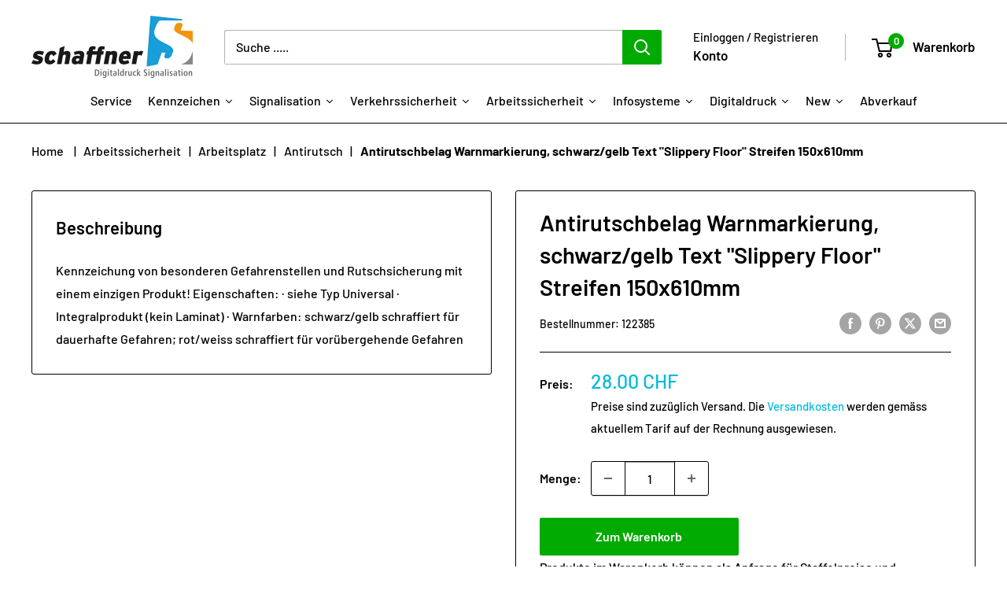

--- FILE ---
content_type: text/html; charset=utf-8
request_url: https://shop.schaffner-signalisation.ch/products/m2-antirutschbelag-warnmarkierung-schwarz-gelb-text-slippery-floor-streifen-150x610mm
body_size: 51252
content:
<!doctype html>

<html class="no-js" lang="de">
  <head>
    <meta charset="utf-8">
    <meta name="viewport" content="width=device-width, initial-scale=1.0, height=device-height, minimum-scale=1.0, maximum-scale=1.0">
    <meta name="theme-color" content="#00badb"><title>Antirutschbelag Warnmarkierung, schwarz/gelb Text &quot;Slippery Floor&quot; Str
</title><meta name="description" content="Kennzeichung von besonderen Gefahrenstellen und Rutschsicherung mit einem einzigen Produkt! Eigenschaften: · siehe Typ Universal · Integralprodukt (kein Laminat) · Warnfarben: schwarz/gelb schraffiert für dauerhafte Gefahren; rot/weiss schraffiert für vorübergehende Gefahren"><link rel="canonical" href="https://shop.schaffner-signalisation.ch/products/m2-antirutschbelag-warnmarkierung-schwarz-gelb-text-slippery-floor-streifen-150x610mm">

    <script>
  window.zakekeProductAdvancedProcessing = true;
  
  
  window.zakekePricingData = {
    variantId: null,
    cart: {"note":null,"attributes":{},"original_total_price":0,"total_price":0,"total_discount":0,"total_weight":0.0,"item_count":0,"items":[],"requires_shipping":false,"currency":"CHF","items_subtotal_price":0,"cart_level_discount_applications":[],"checkout_charge_amount":0},
    product: {"error":"json not allowed for this object"}
  };
  

  window.zakekeShopLocales = [
    
    {
      iso_code: "de",
      root_url: "\/",
      primary: true
    },
    
  ];
</script>

<script>
      function zakekePostprocessProperties(props){
        if (props.customization) {
    		props._customization = props.customization;
    		delete props.customization;
    	}
        if (props.Preview) {
          delete props.Preview;
        }
        return props;
      }
      
      function zakekeBeforeAddToCart(designID) {
        return new Promise(() => {
          fetch('/apps/zakeke/preview/' + designID).then(res => res.blob()).then(previewImg => {
            const form = document.getElementById('zakeke-addtocart');
            const body = new FormData(form);
            body.set('properties[Preview]', previewImg, 'Preview.png');
            return fetch(form.action, {
              method: 'POST',
              body: body
            }).then(() => {
              window.location.href = '/cart';
            });
          });
        });
      }
</script>
<link rel="shortcut icon" href="//shop.schaffner-signalisation.ch/cdn/shop/files/favicon_c0f6b27a-495b-4548-a321-fee8c00fcc4b_96x96.jpg?v=1670066702" type="image/png"><link rel="preload" as="style" href="//shop.schaffner-signalisation.ch/cdn/shop/t/29/assets/theme.css?v=66762216662947581241697097858">
    <link rel="preload" as="script" href="//shop.schaffner-signalisation.ch/cdn/shop/t/29/assets/theme.js?v=52542933322109094161697120983">
    <link rel="preconnect" href="https://cdn.shopify.com">
    <link rel="preconnect" href="https://fonts.shopifycdn.com">
    <link rel="dns-prefetch" href="https://productreviews.shopifycdn.com">
    <link rel="dns-prefetch" href="https://ajax.googleapis.com">
    <link rel="dns-prefetch" href="https://maps.googleapis.com">
    <link rel="dns-prefetch" href="https://maps.gstatic.com">

    <meta property="og:type" content="product">
  <meta property="og:title" content="Antirutschbelag Warnmarkierung, schwarz/gelb Text &quot;Slippery Floor&quot; Streifen 150x610mm"><meta property="product:price:amount" content="28.00">
  <meta property="product:price:currency" content="CHF"><meta property="og:description" content="Kennzeichung von besonderen Gefahrenstellen und Rutschsicherung mit einem einzigen Produkt! Eigenschaften: · siehe Typ Universal · Integralprodukt (kein Laminat) · Warnfarben: schwarz/gelb schraffiert für dauerhafte Gefahren; rot/weiss schraffiert für vorübergehende Gefahren"><meta property="og:url" content="https://shop.schaffner-signalisation.ch/products/m2-antirutschbelag-warnmarkierung-schwarz-gelb-text-slippery-floor-streifen-150x610mm">
<meta property="og:site_name" content="Schaffner Signalisation AG"><meta name="twitter:card" content="summary"><meta name="twitter:title" content="Antirutschbelag Warnmarkierung, schwarz/gelb Text &quot;Slippery Floor&quot; Streifen 150x610mm">
  <meta name="twitter:description" content="Kennzeichung von besonderen Gefahrenstellen und Rutschsicherung mit einem einzigen Produkt!Eigenschaften:· siehe Typ Universal· Integralprodukt (kein Laminat)· Warnfarben: schwarz/gelb schraffiert für dauerhafte Gefahren;  rot/weiss schraffiert für vorübergehende Gefahren">
  <meta name="twitter:image" content="https://shop.schaffner-signalisation.ch/cdn/shopifycloud/storefront/assets/no-image-2048-a2addb12_600x600_crop_center.gif">
    <link rel="preload" href="//shop.schaffner-signalisation.ch/cdn/fonts/barlow/barlow_n6.329f582a81f63f125e63c20a5a80ae9477df68e1.woff2" as="font" type="font/woff2" crossorigin><link rel="preload" href="//shop.schaffner-signalisation.ch/cdn/fonts/barlow/barlow_n5.a193a1990790eba0cc5cca569d23799830e90f07.woff2" as="font" type="font/woff2" crossorigin><style>
  @font-face {
  font-family: Barlow;
  font-weight: 600;
  font-style: normal;
  font-display: swap;
  src: url("//shop.schaffner-signalisation.ch/cdn/fonts/barlow/barlow_n6.329f582a81f63f125e63c20a5a80ae9477df68e1.woff2") format("woff2"),
       url("//shop.schaffner-signalisation.ch/cdn/fonts/barlow/barlow_n6.0163402e36247bcb8b02716880d0b39568412e9e.woff") format("woff");
}

  @font-face {
  font-family: Barlow;
  font-weight: 500;
  font-style: normal;
  font-display: swap;
  src: url("//shop.schaffner-signalisation.ch/cdn/fonts/barlow/barlow_n5.a193a1990790eba0cc5cca569d23799830e90f07.woff2") format("woff2"),
       url("//shop.schaffner-signalisation.ch/cdn/fonts/barlow/barlow_n5.ae31c82169b1dc0715609b8cc6a610b917808358.woff") format("woff");
}

@font-face {
  font-family: Barlow;
  font-weight: 600;
  font-style: normal;
  font-display: swap;
  src: url("//shop.schaffner-signalisation.ch/cdn/fonts/barlow/barlow_n6.329f582a81f63f125e63c20a5a80ae9477df68e1.woff2") format("woff2"),
       url("//shop.schaffner-signalisation.ch/cdn/fonts/barlow/barlow_n6.0163402e36247bcb8b02716880d0b39568412e9e.woff") format("woff");
}

@font-face {
  font-family: Barlow;
  font-weight: 600;
  font-style: italic;
  font-display: swap;
  src: url("//shop.schaffner-signalisation.ch/cdn/fonts/barlow/barlow_i6.5a22bd20fb27bad4d7674cc6e666fb9c77d813bb.woff2") format("woff2"),
       url("//shop.schaffner-signalisation.ch/cdn/fonts/barlow/barlow_i6.1c8787fcb59f3add01a87f21b38c7ef797e3b3a1.woff") format("woff");
}


  @font-face {
  font-family: Barlow;
  font-weight: 700;
  font-style: normal;
  font-display: swap;
  src: url("//shop.schaffner-signalisation.ch/cdn/fonts/barlow/barlow_n7.691d1d11f150e857dcbc1c10ef03d825bc378d81.woff2") format("woff2"),
       url("//shop.schaffner-signalisation.ch/cdn/fonts/barlow/barlow_n7.4fdbb1cb7da0e2c2f88492243ffa2b4f91924840.woff") format("woff");
}

  @font-face {
  font-family: Barlow;
  font-weight: 500;
  font-style: italic;
  font-display: swap;
  src: url("//shop.schaffner-signalisation.ch/cdn/fonts/barlow/barlow_i5.714d58286997b65cd479af615cfa9bb0a117a573.woff2") format("woff2"),
       url("//shop.schaffner-signalisation.ch/cdn/fonts/barlow/barlow_i5.0120f77e6447d3b5df4bbec8ad8c2d029d87fb21.woff") format("woff");
}

  @font-face {
  font-family: Barlow;
  font-weight: 700;
  font-style: italic;
  font-display: swap;
  src: url("//shop.schaffner-signalisation.ch/cdn/fonts/barlow/barlow_i7.50e19d6cc2ba5146fa437a5a7443c76d5d730103.woff2") format("woff2"),
       url("//shop.schaffner-signalisation.ch/cdn/fonts/barlow/barlow_i7.47e9f98f1b094d912e6fd631cc3fe93d9f40964f.woff") format("woff");
}


  :root {
    --default-text-font-size : 15px;
    --base-text-font-size    : 16px;
    --heading-font-family    : Barlow, sans-serif;
    --heading-font-weight    : 600;
    --heading-font-style     : normal;
    --text-font-family       : Barlow, sans-serif;
    --text-font-weight       : 500;
    --text-font-style        : normal;
    --text-font-bolder-weight: 600;
    --text-link-decoration   : underline;

    --text-color               : #000000;
    --text-color-rgb           : 0, 0, 0;
    --heading-color            : #000000;
    --border-color             : #000000;
    --border-color-rgb         : 0, 0, 0;
    --form-border-color        : #000000;
    --accent-color             : #00badb;
    --accent-color-rgb         : 0, 186, 219;
    --link-color               : #00badb;
    --link-color-hover         : #00798e;
    --background               : #ffffff;
    --secondary-background     : #ffffff;
    --secondary-background-rgb : 255, 255, 255;
    --accent-background        : rgba(0, 186, 219, 0.08);

    --input-background: #ffffff;

    --error-color       : #ff0000;
    --error-background  : rgba(255, 0, 0, 0.07);
    --success-color     : #00aa00;
    --success-background: rgba(0, 170, 0, 0.11);

    --primary-button-background      : #00aa00;
    --primary-button-background-rgb  : 0, 170, 0;
    --primary-button-text-color      : #ffffff;
    --secondary-button-background    : #ffbd00;
    --secondary-button-background-rgb: 255, 189, 0;
    --secondary-button-text-color    : #000000;

    --header-background      : #ffffff;
    --header-text-color      : #000000;
    --header-light-text-color: #000000;
    --header-border-color    : rgba(0, 0, 0, 0.3);
    --header-accent-color    : #00aa00;

    --footer-background-color:    #edeff0;
    --footer-heading-text-color:  #1e2d7d;
    --footer-body-text-color:     #000000;
    --footer-body-text-color-rgb: 0, 0, 0;
    --footer-accent-color:        #00aa00;
    --footer-accent-color-rgb:    0, 170, 0;
    --footer-border:              none;
    
    --flickity-arrow-color: #000000;--product-on-sale-accent           : #ee0000;
    --product-on-sale-accent-rgb       : 238, 0, 0;
    --product-on-sale-color            : #ffffff;
    --product-in-stock-color           : #008a00;
    --product-low-stock-color          : #ee0000;
    --product-sold-out-color           : #8a9297;
    --product-custom-label-1-background: #008a00;
    --product-custom-label-1-color     : #ffffff;
    --product-custom-label-2-background: #00a500;
    --product-custom-label-2-color     : #ffffff;
    --product-review-star-color        : #ffbd00;

    --mobile-container-gutter : 20px;
    --desktop-container-gutter: 40px;

    /* Shopify related variables */
    --payment-terms-background-color: #ffffff;
  }
</style>

<script>
  // IE11 does not have support for CSS variables, so we have to polyfill them
  if (!(((window || {}).CSS || {}).supports && window.CSS.supports('(--a: 0)'))) {
    const script = document.createElement('script');
    script.type = 'text/javascript';
    script.src = 'https://cdn.jsdelivr.net/npm/css-vars-ponyfill@2';
    script.onload = function() {
      cssVars({});
    };

    document.getElementsByTagName('head')[0].appendChild(script);
  }
</script>


    <script>window.performance && window.performance.mark && window.performance.mark('shopify.content_for_header.start');</script><meta name="google-site-verification" content="4NNy_FNV2Tnak-E68A7Dqmdg813fxy6LY46NY0ERkk8">
<meta id="shopify-digital-wallet" name="shopify-digital-wallet" content="/8737882192/digital_wallets/dialog">
<link rel="alternate" type="application/json+oembed" href="https://shop.schaffner-signalisation.ch/products/m2-antirutschbelag-warnmarkierung-schwarz-gelb-text-slippery-floor-streifen-150x610mm.oembed">
<script async="async" src="/checkouts/internal/preloads.js?locale=de-CH"></script>
<script id="shopify-features" type="application/json">{"accessToken":"96794ce7de663526da89817f39e3bafe","betas":["rich-media-storefront-analytics"],"domain":"shop.schaffner-signalisation.ch","predictiveSearch":true,"shopId":8737882192,"locale":"de"}</script>
<script>var Shopify = Shopify || {};
Shopify.shop = "schaffner-signalisation.myshopify.com";
Shopify.locale = "de";
Shopify.currency = {"active":"CHF","rate":"1.0"};
Shopify.country = "CH";
Shopify.theme = {"name":"schaffner_ 2024_02_08","id":122341621840,"schema_name":"Warehouse","schema_version":"4.2.3","theme_store_id":871,"role":"main"};
Shopify.theme.handle = "null";
Shopify.theme.style = {"id":null,"handle":null};
Shopify.cdnHost = "shop.schaffner-signalisation.ch/cdn";
Shopify.routes = Shopify.routes || {};
Shopify.routes.root = "/";</script>
<script type="module">!function(o){(o.Shopify=o.Shopify||{}).modules=!0}(window);</script>
<script>!function(o){function n(){var o=[];function n(){o.push(Array.prototype.slice.apply(arguments))}return n.q=o,n}var t=o.Shopify=o.Shopify||{};t.loadFeatures=n(),t.autoloadFeatures=n()}(window);</script>
<script id="shop-js-analytics" type="application/json">{"pageType":"product"}</script>
<script defer="defer" async type="module" src="//shop.schaffner-signalisation.ch/cdn/shopifycloud/shop-js/modules/v2/client.init-shop-cart-sync_BH0MO3MH.de.esm.js"></script>
<script defer="defer" async type="module" src="//shop.schaffner-signalisation.ch/cdn/shopifycloud/shop-js/modules/v2/chunk.common_BErAfWaM.esm.js"></script>
<script defer="defer" async type="module" src="//shop.schaffner-signalisation.ch/cdn/shopifycloud/shop-js/modules/v2/chunk.modal_DqzNaksh.esm.js"></script>
<script type="module">
  await import("//shop.schaffner-signalisation.ch/cdn/shopifycloud/shop-js/modules/v2/client.init-shop-cart-sync_BH0MO3MH.de.esm.js");
await import("//shop.schaffner-signalisation.ch/cdn/shopifycloud/shop-js/modules/v2/chunk.common_BErAfWaM.esm.js");
await import("//shop.schaffner-signalisation.ch/cdn/shopifycloud/shop-js/modules/v2/chunk.modal_DqzNaksh.esm.js");

  window.Shopify.SignInWithShop?.initShopCartSync?.({"fedCMEnabled":true,"windoidEnabled":true});

</script>
<script>(function() {
  var isLoaded = false;
  function asyncLoad() {
    if (isLoaded) return;
    isLoaded = true;
    var urls = ["\/\/cdn.shopify.com\/proxy\/c46bd8407d652ddf04ddc9171577b3776d08db94ac15320d23384abdc172efdb\/quotify.dev\/js\/widget.js?shop=schaffner-signalisation.myshopify.com\u0026sp-cache-control=cHVibGljLCBtYXgtYWdlPTkwMA","https:\/\/portal.zakeke.com\/Scripts\/integration\/shopify\/product.js?shop=schaffner-signalisation.myshopify.com","https:\/\/shoppyapp.designo.software\/v1\/inc\/designo_script.js?shop=schaffner-signalisation.myshopify.com","https:\/\/searchanise-ef84.kxcdn.com\/widgets\/shopify\/init.js?a=6D7p7p3h4z\u0026shop=schaffner-signalisation.myshopify.com"];
    for (var i = 0; i < urls.length; i++) {
      var s = document.createElement('script');
      s.type = 'text/javascript';
      s.async = true;
      s.src = urls[i];
      var x = document.getElementsByTagName('script')[0];
      x.parentNode.insertBefore(s, x);
    }
  };
  if(window.attachEvent) {
    window.attachEvent('onload', asyncLoad);
  } else {
    window.addEventListener('load', asyncLoad, false);
  }
})();</script>
<script id="__st">var __st={"a":8737882192,"offset":3600,"reqid":"c8730b41-d1d0-418d-bc9c-75c8fa4cbcd6-1769975528","pageurl":"shop.schaffner-signalisation.ch\/products\/m2-antirutschbelag-warnmarkierung-schwarz-gelb-text-slippery-floor-streifen-150x610mm","u":"9f36b746ac1f","p":"product","rtyp":"product","rid":4464809902160};</script>
<script>window.ShopifyPaypalV4VisibilityTracking = true;</script>
<script id="captcha-bootstrap">!function(){'use strict';const t='contact',e='account',n='new_comment',o=[[t,t],['blogs',n],['comments',n],[t,'customer']],c=[[e,'customer_login'],[e,'guest_login'],[e,'recover_customer_password'],[e,'create_customer']],r=t=>t.map((([t,e])=>`form[action*='/${t}']:not([data-nocaptcha='true']) input[name='form_type'][value='${e}']`)).join(','),a=t=>()=>t?[...document.querySelectorAll(t)].map((t=>t.form)):[];function s(){const t=[...o],e=r(t);return a(e)}const i='password',u='form_key',d=['recaptcha-v3-token','g-recaptcha-response','h-captcha-response',i],f=()=>{try{return window.sessionStorage}catch{return}},m='__shopify_v',_=t=>t.elements[u];function p(t,e,n=!1){try{const o=window.sessionStorage,c=JSON.parse(o.getItem(e)),{data:r}=function(t){const{data:e,action:n}=t;return t[m]||n?{data:e,action:n}:{data:t,action:n}}(c);for(const[e,n]of Object.entries(r))t.elements[e]&&(t.elements[e].value=n);n&&o.removeItem(e)}catch(o){console.error('form repopulation failed',{error:o})}}const l='form_type',E='cptcha';function T(t){t.dataset[E]=!0}const w=window,h=w.document,L='Shopify',v='ce_forms',y='captcha';let A=!1;((t,e)=>{const n=(g='f06e6c50-85a8-45c8-87d0-21a2b65856fe',I='https://cdn.shopify.com/shopifycloud/storefront-forms-hcaptcha/ce_storefront_forms_captcha_hcaptcha.v1.5.2.iife.js',D={infoText:'Durch hCaptcha geschützt',privacyText:'Datenschutz',termsText:'Allgemeine Geschäftsbedingungen'},(t,e,n)=>{const o=w[L][v],c=o.bindForm;if(c)return c(t,g,e,D).then(n);var r;o.q.push([[t,g,e,D],n]),r=I,A||(h.body.append(Object.assign(h.createElement('script'),{id:'captcha-provider',async:!0,src:r})),A=!0)});var g,I,D;w[L]=w[L]||{},w[L][v]=w[L][v]||{},w[L][v].q=[],w[L][y]=w[L][y]||{},w[L][y].protect=function(t,e){n(t,void 0,e),T(t)},Object.freeze(w[L][y]),function(t,e,n,w,h,L){const[v,y,A,g]=function(t,e,n){const i=e?o:[],u=t?c:[],d=[...i,...u],f=r(d),m=r(i),_=r(d.filter((([t,e])=>n.includes(e))));return[a(f),a(m),a(_),s()]}(w,h,L),I=t=>{const e=t.target;return e instanceof HTMLFormElement?e:e&&e.form},D=t=>v().includes(t);t.addEventListener('submit',(t=>{const e=I(t);if(!e)return;const n=D(e)&&!e.dataset.hcaptchaBound&&!e.dataset.recaptchaBound,o=_(e),c=g().includes(e)&&(!o||!o.value);(n||c)&&t.preventDefault(),c&&!n&&(function(t){try{if(!f())return;!function(t){const e=f();if(!e)return;const n=_(t);if(!n)return;const o=n.value;o&&e.removeItem(o)}(t);const e=Array.from(Array(32),(()=>Math.random().toString(36)[2])).join('');!function(t,e){_(t)||t.append(Object.assign(document.createElement('input'),{type:'hidden',name:u})),t.elements[u].value=e}(t,e),function(t,e){const n=f();if(!n)return;const o=[...t.querySelectorAll(`input[type='${i}']`)].map((({name:t})=>t)),c=[...d,...o],r={};for(const[a,s]of new FormData(t).entries())c.includes(a)||(r[a]=s);n.setItem(e,JSON.stringify({[m]:1,action:t.action,data:r}))}(t,e)}catch(e){console.error('failed to persist form',e)}}(e),e.submit())}));const S=(t,e)=>{t&&!t.dataset[E]&&(n(t,e.some((e=>e===t))),T(t))};for(const o of['focusin','change'])t.addEventListener(o,(t=>{const e=I(t);D(e)&&S(e,y())}));const B=e.get('form_key'),M=e.get(l),P=B&&M;t.addEventListener('DOMContentLoaded',(()=>{const t=y();if(P)for(const e of t)e.elements[l].value===M&&p(e,B);[...new Set([...A(),...v().filter((t=>'true'===t.dataset.shopifyCaptcha))])].forEach((e=>S(e,t)))}))}(h,new URLSearchParams(w.location.search),n,t,e,['guest_login'])})(!0,!0)}();</script>
<script integrity="sha256-4kQ18oKyAcykRKYeNunJcIwy7WH5gtpwJnB7kiuLZ1E=" data-source-attribution="shopify.loadfeatures" defer="defer" src="//shop.schaffner-signalisation.ch/cdn/shopifycloud/storefront/assets/storefront/load_feature-a0a9edcb.js" crossorigin="anonymous"></script>
<script data-source-attribution="shopify.dynamic_checkout.dynamic.init">var Shopify=Shopify||{};Shopify.PaymentButton=Shopify.PaymentButton||{isStorefrontPortableWallets:!0,init:function(){window.Shopify.PaymentButton.init=function(){};var t=document.createElement("script");t.src="https://shop.schaffner-signalisation.ch/cdn/shopifycloud/portable-wallets/latest/portable-wallets.de.js",t.type="module",document.head.appendChild(t)}};
</script>
<script data-source-attribution="shopify.dynamic_checkout.buyer_consent">
  function portableWalletsHideBuyerConsent(e){var t=document.getElementById("shopify-buyer-consent"),n=document.getElementById("shopify-subscription-policy-button");t&&n&&(t.classList.add("hidden"),t.setAttribute("aria-hidden","true"),n.removeEventListener("click",e))}function portableWalletsShowBuyerConsent(e){var t=document.getElementById("shopify-buyer-consent"),n=document.getElementById("shopify-subscription-policy-button");t&&n&&(t.classList.remove("hidden"),t.removeAttribute("aria-hidden"),n.addEventListener("click",e))}window.Shopify?.PaymentButton&&(window.Shopify.PaymentButton.hideBuyerConsent=portableWalletsHideBuyerConsent,window.Shopify.PaymentButton.showBuyerConsent=portableWalletsShowBuyerConsent);
</script>
<script data-source-attribution="shopify.dynamic_checkout.cart.bootstrap">document.addEventListener("DOMContentLoaded",(function(){function t(){return document.querySelector("shopify-accelerated-checkout-cart, shopify-accelerated-checkout")}if(t())Shopify.PaymentButton.init();else{new MutationObserver((function(e,n){t()&&(Shopify.PaymentButton.init(),n.disconnect())})).observe(document.body,{childList:!0,subtree:!0})}}));
</script>
<script id='scb4127' type='text/javascript' async='' src='https://shop.schaffner-signalisation.ch/cdn/shopifycloud/privacy-banner/storefront-banner.js'></script>
<script>window.performance && window.performance.mark && window.performance.mark('shopify.content_for_header.end');</script>

<script>
    window.BOLD = window.BOLD || {};
        window.BOLD.options = window.BOLD.options || {};
        window.BOLD.options.settings = window.BOLD.options.settings || {};
        window.BOLD.options.settings.v1_variant_mode = window.BOLD.options.settings.v1_variant_mode || true;
        window.BOLD.options.settings.hybrid_fix_auto_insert_inputs =
        window.BOLD.options.settings.hybrid_fix_auto_insert_inputs || true;
</script>
<script>window.BOLD = window.BOLD || {};
    window.BOLD.common = window.BOLD.common || {};
    window.BOLD.common.Shopify = window.BOLD.common.Shopify || {};
    window.BOLD.common.Shopify.shop = {
      domain: 'shop.schaffner-signalisation.ch',
      permanent_domain: 'schaffner-signalisation.myshopify.com',
      url: 'https://shop.schaffner-signalisation.ch',
      secure_url: 'https://shop.schaffner-signalisation.ch',money_format: "\u003cspan class=money\u003e{{amount}} CHF\u003c\/span\u003e ",currency: "CHF"
    };
    window.BOLD.common.Shopify.customer = {
      id: null,
      tags: null,
    };
    window.BOLD.common.Shopify.cart = {"note":null,"attributes":{},"original_total_price":0,"total_price":0,"total_discount":0,"total_weight":0.0,"item_count":0,"items":[],"requires_shipping":false,"currency":"CHF","items_subtotal_price":0,"cart_level_discount_applications":[],"checkout_charge_amount":0};
    window.BOLD.common.template = 'product';window.BOLD.common.Shopify.formatMoney = function(money, format) {
        function n(t, e) {
            return "undefined" == typeof t ? e : t
        }
        function r(t, e, r, i) {
            if (e = n(e, 2),
                r = n(r, ","),
                i = n(i, "."),
            isNaN(t) || null == t)
                return 0;
            t = (t / 100).toFixed(e);
            var o = t.split(".")
                , a = o[0].replace(/(\d)(?=(\d\d\d)+(?!\d))/g, "$1" + r)
                , s = o[1] ? i + o[1] : "";
            return a + s
        }
        "string" == typeof money && (money = money.replace(".", ""));
        var i = ""
            , o = /\{\{\s*(\w+)\s*\}\}/
            , a = format || window.BOLD.common.Shopify.shop.money_format || window.Shopify.money_format || "$ {{ amount }}";
        switch (a.match(o)[1]) {
            case "amount":
                i = r(money, 2, ",", ".");
                break;
            case "amount_no_decimals":
                i = r(money, 0, ",", ".");
                break;
            case "amount_with_comma_separator":
                i = r(money, 2, ".", ",");
                break;
            case "amount_no_decimals_with_comma_separator":
                i = r(money, 0, ".", ",");
                break;
            case "amount_with_space_separator":
                i = r(money, 2, " ", ",");
                break;
            case "amount_no_decimals_with_space_separator":
                i = r(money, 0, " ", ",");
                break;
            case "amount_with_apostrophe_separator":
                i = r(money, 2, "'", ".");
                break;
        }
        return a.replace(o, i);
    };
    window.BOLD.common.Shopify.saveProduct = function (handle, product) {
      if (typeof handle === 'string' && typeof window.BOLD.common.Shopify.products[handle] === 'undefined') {
        if (typeof product === 'number') {
          window.BOLD.common.Shopify.handles[product] = handle;
          product = { id: product };
        }
        window.BOLD.common.Shopify.products[handle] = product;
      }
    };
    window.BOLD.common.Shopify.saveVariant = function (variant_id, variant) {
      if (typeof variant_id === 'number' && typeof window.BOLD.common.Shopify.variants[variant_id] === 'undefined') {
        window.BOLD.common.Shopify.variants[variant_id] = variant;
      }
    };window.BOLD.common.Shopify.products = window.BOLD.common.Shopify.products || {};
    window.BOLD.common.Shopify.variants = window.BOLD.common.Shopify.variants || {};
    window.BOLD.common.Shopify.handles = window.BOLD.common.Shopify.handles || {};window.BOLD.common.Shopify.handle = "m2-antirutschbelag-warnmarkierung-schwarz-gelb-text-slippery-floor-streifen-150x610mm"
window.BOLD.common.Shopify.saveProduct("m2-antirutschbelag-warnmarkierung-schwarz-gelb-text-slippery-floor-streifen-150x610mm", 4464809902160);window.BOLD.common.Shopify.saveVariant(31842992357456, { product_id: 4464809902160, product_handle: "m2-antirutschbelag-warnmarkierung-schwarz-gelb-text-slippery-floor-streifen-150x610mm", price: 2800, group_id: '', csp_metafield: {}});window.BOLD.apps_installed = {"Product Options":2} || {};window.BOLD.common.Shopify.metafields = window.BOLD.common.Shopify.metafields || {};window.BOLD.common.Shopify.metafields["bold_rp"] = {};window.BOLD.common.Shopify.metafields["bold_csp_defaults"] = {};window.BOLD.common.cacheParams = window.BOLD.common.cacheParams || {};
</script><link href="//shop.schaffner-signalisation.ch/cdn/shop/t/29/assets/bold-options.css?v=168897249212152926571724740892" rel="stylesheet" type="text/css" media="all" />
<script defer src="https://options.shopapps.site/js/options.js"></script>
<script>
    window.BOLD.common.cacheParams.options = 1769523880;
</script>

    <link rel="stylesheet" href="//shop.schaffner-signalisation.ch/cdn/shop/t/29/assets/theme.css?v=66762216662947581241697097858">

    
  <script type="application/ld+json">
  {
    "@context": "https://schema.org",
    "@type": "Product",
    "productID": 4464809902160,
    "offers": [{
          "@type": "Offer",
          "name": "Default Title",
          "availability":"https://schema.org/InStock",
          "price": 28.0,
          "priceCurrency": "CHF",
          "priceValidUntil": "2026-02-11","sku": "122385",
          "url": "/products/m2-antirutschbelag-warnmarkierung-schwarz-gelb-text-slippery-floor-streifen-150x610mm?variant=31842992357456"
        }
],"brand": {
      "@type": "Brand",
      "name": "Schaffner Signalisation"
    },
    "name": "Antirutschbelag Warnmarkierung, schwarz\/gelb Text \"Slippery Floor\" Streifen 150x610mm",
    "description": "Kennzeichung von besonderen Gefahrenstellen und Rutschsicherung mit einem einzigen Produkt!\r\rEigenschaften:\r· siehe Typ Universal\r· Integralprodukt (kein Laminat)\r· Warnfarben: schwarz\/gelb schraffiert für dauerhafte Gefahren;\r  rot\/weiss schraffiert für vorübergehende Gefahren",
    "category": "",
    "url": "/products/m2-antirutschbelag-warnmarkierung-schwarz-gelb-text-slippery-floor-streifen-150x610mm",
    "sku": "122385",
    "image": {
      "@type": "ImageObject",
      "url": "https://shop.schaffner-signalisation.ch/cdn/shop/files/schaffner_800_400.jpg?v=1697380536&width=1024",
      "image": "https://shop.schaffner-signalisation.ch/cdn/shop/files/schaffner_800_400.jpg?v=1697380536&width=1024",
      "name": null,
      "width": "1024",
      "height": "1024"
    }
  }
  </script>



  <script type="application/ld+json">
  {
    "@context": "https://schema.org",
    "@type": "BreadcrumbList",
  "itemListElement": [{
      "@type": "ListItem",
      "position": 1,
      "name": "Home",
      "item": "https://shop.schaffner-signalisation.ch"
    },{
          "@type": "ListItem",
          "position": 2,
          "name": "Antirutschbelag Warnmarkierung, schwarz\/gelb Text \"Slippery Floor\" Streifen 150x610mm",
          "item": "https://shop.schaffner-signalisation.ch/products/m2-antirutschbelag-warnmarkierung-schwarz-gelb-text-slippery-floor-streifen-150x610mm"
        }]
  }
  </script>



    <script>
      // This allows to expose several variables to the global scope, to be used in scripts
      window.theme = {
        pageType: "product",
        cartCount: 0,
        moneyFormat: "\u003cspan class=money\u003e{{amount}} CHF\u003c\/span\u003e ",
        moneyWithCurrencyFormat: "\u003cspan class=money\u003e{{amount}} CHF\u003c\/span\u003e ",
        currencyCodeEnabled: false,
        showDiscount: false,
        discountMode: "percentage",
        cartType: "drawer"
      };

      window.routes = {
        rootUrl: "\/",
        rootUrlWithoutSlash: '',
        cartUrl: "\/cart",
        cartAddUrl: "\/cart\/add",
        cartChangeUrl: "\/cart\/change",
        searchUrl: "\/search",
        productRecommendationsUrl: "\/recommendations\/products"
      };

      window.languages = {
        productRegularPrice: "Normalpreis",
        productSalePrice: "Sonderpreis",
        collectionOnSaleLabel: "Einsparung {{savings}}",
        productFormUnavailable: "Nicht verfübar",
        productFormAddToCart: "Zum Warenkorb",
        productFormPreOrder: "Vorbestellung",
        productFormSoldOut: "Ausverkauft",
        productAdded: "Produkt wurde in Ihren Warenkorb gelegt",
        productAddedShort: "Hinzugefügt!",
        shippingEstimatorNoResults: "Es konten für Ihre Adresse keine Versandkosten ermittelt werden.",
        shippingEstimatorOneResult: "Es gibt eine Versandmethode für Deine Adresse:",
        shippingEstimatorMultipleResults: "Es bibt {{count}} Versandmethoden für Deine Adresse:",
        shippingEstimatorErrors: "Es gibt Fehler:"
      };

      document.documentElement.className = document.documentElement.className.replace('no-js', 'js');
    </script><script src="//shop.schaffner-signalisation.ch/cdn/shop/t/29/assets/theme.js?v=52542933322109094161697120983" defer></script>
    <script src="//shop.schaffner-signalisation.ch/cdn/shop/t/29/assets/custom.js?v=128382935739797864461698055754" defer></script><script>
        (function () {
          window.onpageshow = function() {
            // We force re-freshing the cart content onpageshow, as most browsers will serve a cache copy when hitting the
            // back button, which cause staled data
            document.documentElement.dispatchEvent(new CustomEvent('cart:refresh', {
              bubbles: true,
              detail: {scrollToTop: false}
            }));
          };
        })();
      </script>






<!-- BEGIN app block: shopify://apps/pagefly-page-builder/blocks/app-embed/83e179f7-59a0-4589-8c66-c0dddf959200 -->

<!-- BEGIN app snippet: pagefly-cro-ab-testing-main -->







<script>
  ;(function () {
    const url = new URL(window.location)
    const viewParam = url.searchParams.get('view')
    if (viewParam && viewParam.includes('variant-pf-')) {
      url.searchParams.set('pf_v', viewParam)
      url.searchParams.delete('view')
      window.history.replaceState({}, '', url)
    }
  })()
</script>



<script type='module'>
  
  window.PAGEFLY_CRO = window.PAGEFLY_CRO || {}

  window.PAGEFLY_CRO['data_debug'] = {
    original_template_suffix: "all_products",
    allow_ab_test: false,
    ab_test_start_time: 0,
    ab_test_end_time: 0,
    today_date_time: 1769975529000,
  }
  window.PAGEFLY_CRO['GA4'] = { enabled: false}
</script>

<!-- END app snippet -->








  <script src='https://cdn.shopify.com/extensions/019bf883-1122-7445-9dca-5d60e681c2c8/pagefly-page-builder-216/assets/pagefly-helper.js' defer='defer'></script>

  <script src='https://cdn.shopify.com/extensions/019bf883-1122-7445-9dca-5d60e681c2c8/pagefly-page-builder-216/assets/pagefly-general-helper.js' defer='defer'></script>

  <script src='https://cdn.shopify.com/extensions/019bf883-1122-7445-9dca-5d60e681c2c8/pagefly-page-builder-216/assets/pagefly-snap-slider.js' defer='defer'></script>

  <script src='https://cdn.shopify.com/extensions/019bf883-1122-7445-9dca-5d60e681c2c8/pagefly-page-builder-216/assets/pagefly-slideshow-v3.js' defer='defer'></script>

  <script src='https://cdn.shopify.com/extensions/019bf883-1122-7445-9dca-5d60e681c2c8/pagefly-page-builder-216/assets/pagefly-slideshow-v4.js' defer='defer'></script>

  <script src='https://cdn.shopify.com/extensions/019bf883-1122-7445-9dca-5d60e681c2c8/pagefly-page-builder-216/assets/pagefly-glider.js' defer='defer'></script>

  <script src='https://cdn.shopify.com/extensions/019bf883-1122-7445-9dca-5d60e681c2c8/pagefly-page-builder-216/assets/pagefly-slideshow-v1-v2.js' defer='defer'></script>

  <script src='https://cdn.shopify.com/extensions/019bf883-1122-7445-9dca-5d60e681c2c8/pagefly-page-builder-216/assets/pagefly-product-media.js' defer='defer'></script>

  <script src='https://cdn.shopify.com/extensions/019bf883-1122-7445-9dca-5d60e681c2c8/pagefly-page-builder-216/assets/pagefly-product.js' defer='defer'></script>


<script id='pagefly-helper-data' type='application/json'>
  {
    "page_optimization": {
      "assets_prefetching": false
    },
    "elements_asset_mapper": {
      "Accordion": "https://cdn.shopify.com/extensions/019bf883-1122-7445-9dca-5d60e681c2c8/pagefly-page-builder-216/assets/pagefly-accordion.js",
      "Accordion3": "https://cdn.shopify.com/extensions/019bf883-1122-7445-9dca-5d60e681c2c8/pagefly-page-builder-216/assets/pagefly-accordion3.js",
      "CountDown": "https://cdn.shopify.com/extensions/019bf883-1122-7445-9dca-5d60e681c2c8/pagefly-page-builder-216/assets/pagefly-countdown.js",
      "GMap1": "https://cdn.shopify.com/extensions/019bf883-1122-7445-9dca-5d60e681c2c8/pagefly-page-builder-216/assets/pagefly-gmap.js",
      "GMap2": "https://cdn.shopify.com/extensions/019bf883-1122-7445-9dca-5d60e681c2c8/pagefly-page-builder-216/assets/pagefly-gmap.js",
      "GMapBasicV2": "https://cdn.shopify.com/extensions/019bf883-1122-7445-9dca-5d60e681c2c8/pagefly-page-builder-216/assets/pagefly-gmap.js",
      "GMapAdvancedV2": "https://cdn.shopify.com/extensions/019bf883-1122-7445-9dca-5d60e681c2c8/pagefly-page-builder-216/assets/pagefly-gmap.js",
      "HTML.Video": "https://cdn.shopify.com/extensions/019bf883-1122-7445-9dca-5d60e681c2c8/pagefly-page-builder-216/assets/pagefly-htmlvideo.js",
      "HTML.Video2": "https://cdn.shopify.com/extensions/019bf883-1122-7445-9dca-5d60e681c2c8/pagefly-page-builder-216/assets/pagefly-htmlvideo2.js",
      "HTML.Video3": "https://cdn.shopify.com/extensions/019bf883-1122-7445-9dca-5d60e681c2c8/pagefly-page-builder-216/assets/pagefly-htmlvideo2.js",
      "BackgroundVideo": "https://cdn.shopify.com/extensions/019bf883-1122-7445-9dca-5d60e681c2c8/pagefly-page-builder-216/assets/pagefly-htmlvideo2.js",
      "Instagram": "https://cdn.shopify.com/extensions/019bf883-1122-7445-9dca-5d60e681c2c8/pagefly-page-builder-216/assets/pagefly-instagram.js",
      "Instagram2": "https://cdn.shopify.com/extensions/019bf883-1122-7445-9dca-5d60e681c2c8/pagefly-page-builder-216/assets/pagefly-instagram.js",
      "Insta3": "https://cdn.shopify.com/extensions/019bf883-1122-7445-9dca-5d60e681c2c8/pagefly-page-builder-216/assets/pagefly-instagram3.js",
      "Tabs": "https://cdn.shopify.com/extensions/019bf883-1122-7445-9dca-5d60e681c2c8/pagefly-page-builder-216/assets/pagefly-tab.js",
      "Tabs3": "https://cdn.shopify.com/extensions/019bf883-1122-7445-9dca-5d60e681c2c8/pagefly-page-builder-216/assets/pagefly-tab3.js",
      "ProductBox": "https://cdn.shopify.com/extensions/019bf883-1122-7445-9dca-5d60e681c2c8/pagefly-page-builder-216/assets/pagefly-cart.js",
      "FBPageBox2": "https://cdn.shopify.com/extensions/019bf883-1122-7445-9dca-5d60e681c2c8/pagefly-page-builder-216/assets/pagefly-facebook.js",
      "FBLikeButton2": "https://cdn.shopify.com/extensions/019bf883-1122-7445-9dca-5d60e681c2c8/pagefly-page-builder-216/assets/pagefly-facebook.js",
      "TwitterFeed2": "https://cdn.shopify.com/extensions/019bf883-1122-7445-9dca-5d60e681c2c8/pagefly-page-builder-216/assets/pagefly-twitter.js",
      "Paragraph4": "https://cdn.shopify.com/extensions/019bf883-1122-7445-9dca-5d60e681c2c8/pagefly-page-builder-216/assets/pagefly-paragraph4.js",

      "AliReviews": "https://cdn.shopify.com/extensions/019bf883-1122-7445-9dca-5d60e681c2c8/pagefly-page-builder-216/assets/pagefly-3rd-elements.js",
      "BackInStock": "https://cdn.shopify.com/extensions/019bf883-1122-7445-9dca-5d60e681c2c8/pagefly-page-builder-216/assets/pagefly-3rd-elements.js",
      "GloboBackInStock": "https://cdn.shopify.com/extensions/019bf883-1122-7445-9dca-5d60e681c2c8/pagefly-page-builder-216/assets/pagefly-3rd-elements.js",
      "GrowaveWishlist": "https://cdn.shopify.com/extensions/019bf883-1122-7445-9dca-5d60e681c2c8/pagefly-page-builder-216/assets/pagefly-3rd-elements.js",
      "InfiniteOptionsShopPad": "https://cdn.shopify.com/extensions/019bf883-1122-7445-9dca-5d60e681c2c8/pagefly-page-builder-216/assets/pagefly-3rd-elements.js",
      "InkybayProductPersonalizer": "https://cdn.shopify.com/extensions/019bf883-1122-7445-9dca-5d60e681c2c8/pagefly-page-builder-216/assets/pagefly-3rd-elements.js",
      "LimeSpot": "https://cdn.shopify.com/extensions/019bf883-1122-7445-9dca-5d60e681c2c8/pagefly-page-builder-216/assets/pagefly-3rd-elements.js",
      "Loox": "https://cdn.shopify.com/extensions/019bf883-1122-7445-9dca-5d60e681c2c8/pagefly-page-builder-216/assets/pagefly-3rd-elements.js",
      "Opinew": "https://cdn.shopify.com/extensions/019bf883-1122-7445-9dca-5d60e681c2c8/pagefly-page-builder-216/assets/pagefly-3rd-elements.js",
      "Powr": "https://cdn.shopify.com/extensions/019bf883-1122-7445-9dca-5d60e681c2c8/pagefly-page-builder-216/assets/pagefly-3rd-elements.js",
      "ProductReviews": "https://cdn.shopify.com/extensions/019bf883-1122-7445-9dca-5d60e681c2c8/pagefly-page-builder-216/assets/pagefly-3rd-elements.js",
      "PushOwl": "https://cdn.shopify.com/extensions/019bf883-1122-7445-9dca-5d60e681c2c8/pagefly-page-builder-216/assets/pagefly-3rd-elements.js",
      "ReCharge": "https://cdn.shopify.com/extensions/019bf883-1122-7445-9dca-5d60e681c2c8/pagefly-page-builder-216/assets/pagefly-3rd-elements.js",
      "Rivyo": "https://cdn.shopify.com/extensions/019bf883-1122-7445-9dca-5d60e681c2c8/pagefly-page-builder-216/assets/pagefly-3rd-elements.js",
      "TrackingMore": "https://cdn.shopify.com/extensions/019bf883-1122-7445-9dca-5d60e681c2c8/pagefly-page-builder-216/assets/pagefly-3rd-elements.js",
      "Vitals": "https://cdn.shopify.com/extensions/019bf883-1122-7445-9dca-5d60e681c2c8/pagefly-page-builder-216/assets/pagefly-3rd-elements.js",
      "Wiser": "https://cdn.shopify.com/extensions/019bf883-1122-7445-9dca-5d60e681c2c8/pagefly-page-builder-216/assets/pagefly-3rd-elements.js"
    },
    "custom_elements_mapper": {
      "pf-click-action-element": "https://cdn.shopify.com/extensions/019bf883-1122-7445-9dca-5d60e681c2c8/pagefly-page-builder-216/assets/pagefly-click-action-element.js",
      "pf-dialog-element": "https://cdn.shopify.com/extensions/019bf883-1122-7445-9dca-5d60e681c2c8/pagefly-page-builder-216/assets/pagefly-dialog-element.js"
    }
  }
</script>


<!-- END app block --><!-- BEGIN app block: shopify://apps/mw-bundle-builder/blocks/app-embed-block/5bcb1a6d-53b5-4d9c-b4f9-19f6620da62b --><mw-offers-dialog></mw-offers-dialog>

<!-- BEGIN app snippet: helper --><link rel="preload" href="https://cdn.shopify.com/extensions/019bdb3f-8484-74fb-bc71-ffd1bcc5a114/bundleroot-356/assets/theme.css" as="style" onload="this.onload=null;this.rel='stylesheet'"><script type="application/json" id="mwMarketingOffersBundleItems">{  }
</script><script type="application/json" id="mwMarketingOffersOfferItems">[]
</script>

<script>if (Object.keys({  }).length > 0) {
    fetch('/cart/update.js?app=mwsmoffers', {
      method: 'POST',
      headers: {
        'Content-Type': 'application/json'
      },
      body: JSON.stringify({
        updates: {  }
      })
    });
  }
</script>


  <script>
    window.mwHelpersReady = new Promise((resolve) => {
      window.__resolveHelpers = resolve;
    });

    
      

      const mainProduct = {
        id: 4464809902160,
        handle: "m2-antirutschbelag-warnmarkierung-schwarz-gelb-text-slippery-floor-streifen-150x610mm",
        title: "Antirutschbelag Warnmarkierung, schwarz\/gelb Text \"Slippery Floor\" Streifen 150x610mm",
        hasOnlyDefaultVariant: true,
        image: null,
        variants: {"31842992357456": {
      id: 31842992357456,
      available: true,
      title: "Default Title",
      price: 2800,
      image:null,
      options: ["Default Title"],
    },},
        options: 
        {
          
            "Title": ["Default Title"],
          
        }
      ,
        bundleOfferId: null,
      };
    

    window.mwMarketingOffersLiquidData = {
      quantity_form: [".product-form__quantity"," .product__controls-group-quantity"],
      product_price: ["form .title-row .product-price .theme-money",".product__container div .product__section .product__details .product__price span .current_price .money",".template-product .page-body-content .section-product .product-details-wrapper .price .money","#product-id-product-template \u003e div .relative-product-template \u003e div .content-height-product-template \u003e div .twelve .offers #price-product-template",".product__info-wrapper .price__container .price__regular",".shopify-section .product-template__container .grid .grid__item .product-single__meta .product-single__price .product-price__price #ProductPrice-product-template",".product-page--main-content .product-page--cart-form-block .prices div p .actual-price",".product-detail__detail \u003e div .product-detail__title-area .product-detail__price span .theme-money",".form__inner__wrapper .form__width .product__title__wrapper .product__price span",".template-product .page-container .main-content .item .info .price .money span",".row.light-space-above .product-details .product-section .product-price .current-price",".page-wrapper .product-wrapper .product-options .product-price .money:first-child",".max-site-width .lg--up--seven-eighths .grid .grid__item:nth-child(2) .wd--pt3 .mt3 div #AddToCartForm--product .shopify-product-form",".item .right div #productPrice-product-template .money",".main-content \u003e div .grid .product-aside .purchase-box .product-form .shopify-product-form .price #ProductPrice-product-template",".product-form .product-add-to-cart .product-price .product-price-minimum",".wrapper .grid .grid__item .product-page--form .f--main .ProductPrice:first-child",".row .product-shop .prices .price .money",".product-shop div #add-to-cart-form .prices .price",".product-main .product-details .product-pricing .product--price .price--main .money","#add-to-cart-form .product-page--pricing .product-page--pricing--variant-price #price-field .money",".grid .grid__item.five-twelfths .product-price span .theme-money",".product-page #product-right #product-description div .product-prices .product-price",".product-sticky-wrapper .product-details-wrapper .product-details--form-wrapper #AddToCartForm #ProductPrice .money",".product.container .inner .product__details.clearfix .product__meta.product__meta--mobile .product__prices .product__price:not(.product__price--old):not(.product__price--new)",".desktop-flex-wrapper \u003e div .mobile-hidden-sm .product-item-caption-header .product-item-caption-price #ProductPrice-product-template .money",".product-details-wrapper .product-details .product-price .product-price-minimum",".product-menu .product-menu-buttons .product-menu-buttons-content .product-menu-buttons-addtocart .product-menu-button .money",".product-details .product-price .money:last-child",".main-content #shopify-section-product-template .product-section .page-content--product .page-width .grid .grid__item .product-single__meta .product__price .money:first-child",".shopify-product-form .medium-down--text-center .medium-down--text-center",".product__details .inner .grid .product__info .product-meta .product-meta__prices .product-meta__price","#shopify-section-product-page .product-page .product-content .product-header .product-price .productPrice",".section-product .grid .product-info .priceWrapper #ProductPrice",".module-product .product-wrap .product-details .product-price .price .money:first-child","#shopify-section-product .product-page--main .product-page--info-box--container .product-page--cart-form .shopify-product-form .product-page--price span",".section-product-template .form-vertical .product-template__container .js-prod-price span","#productTop .grid .productInfo .price #ProductPrice",".shopify-product-form .product-page--cart-container .product-page--cart--column-a .price .actual-price",".shopify-section \u003e div .product-container .product-info .inner .majorinfo .pricearea .current-price",".product .product_section .product__description .current_price  .money span",".product-info .product-info--wrapper .block .product-price .product-normal-price .money","#AddToCartForm #product-price .product-price .money",".shopify-product-form .product-submit .product-price .product-price-minimum",".grid__item .product-form #ProductPrice",".product .product-template-section .main-wrapper div.sixteen:last-child \u003e div:first-child .modal_price .current_price .money span","#shopify-section-product #ProductSection-product .product-single #productInfo-product .text-center .product__price .money #ProductPrice-product .money span",".product-page-area .product-essential .row .product-shop .product-shop-wrapper .product-type-data .price-box .detail-price .price .money",".Product__Wrapper .Product__InfoWrapper .Product__Info .Container .ProductForm .ProductForm__AddToCart span:last-child",".Product__Wrapper .Product__InfoWrapper .Product__Info .Container .ProductMeta .ProductMeta__PriceList .ProductMeta__Price","#shopify-section-product-template .pricing .price span",".product-main-content .product-header-desktop .product-price .price-main",".product .product-header-mobile .product-price .price-main",".section .six.columns .modal_price span .current_price .money:first-child",".product_section.product_images_position--left .seven.columns.omega p.modal_price span:nth-child(1) .money",".form__inner__wrapper .form__width .product__title__wrapper .product__price span",".shopify-section \u003e div .shopify-product-form .desc_blk .desc_blk_bot .price .money","#section-product .site-box .site-box-content .price .product-price",".main-content #shopify-section-module-product .product-details-inline .product-details .product-price .price .money",".product__form__wrapper \u003e div .product__title__wrapper .product__price span","#shopify-section-product-template div .product-details .product-price-wrap #productPrice-product-template .price-money .money",".product-detail .detail .price-area .theme-money .money:first-child",".product #content #product-description #AddToCartForm .product-price .money span",".grid__cell .product__details .product__meta .product__prices .product__price",".product-template .main div div div .js-product_section div .modal_price span .current_price .money:first-child",".product-top #product-description div .shopify-product-form #product-price .product-price",".section--product-single \u003e div .product-single__bottom \u003e div .js-cart-replace \u003e div .js-product-price-number .product-single__price-number .money",".product-info-outer .col-sm-12 .row .product-info div:nth-child(3) .product-info__price .price-box__new .money",".page-container .product__price .price:not(.price--on-sale) .price__pricing-group .price__regular .price-item.price-item--regular",".page-container .product__price .price--on-sale .price__pricing-group .price__sale .price-item.price-item--sale",".page-container .product-single__price",".product__content .price .price__pricing-group .price__regular .price-item--regular:first-child","#shopify-section-product-template .Product__Wrapper .ProductMeta .ProductMeta__PriceList .ProductMeta__Price",".product__content .product__price .product__current-price",".product-wrapper #ProductPrice",".product-single .product__price .price__regular .price-item--regular",".page-margin--product [data-form-wrapper] [data-price-wrapper] [data-product-price]","#shopify-section-product-template .product-single__meta .product-single__prices .product-single__price",".product:first-child .price-review .price_range",".modal_price span .current_price .money",".mws-price"],
      crosssellOffersWidgetScript: "https:\/\/cdn.shopify.com\/extensions\/019bdb3f-8484-74fb-bc71-ffd1bcc5a114\/bundleroot-356\/assets\/crossell-offers.js",
      domain: "schaffner-signalisation.myshopify.com",
      stylesheet: "https:\/\/cdn.shopify.com\/extensions\/019bdb3f-8484-74fb-bc71-ffd1bcc5a114\/bundleroot-356\/assets\/style.css",
      page: "product",
      storeCurrency: "CHF",
      dateNow: new Date("2026-02-01T20:52:09+0100"),
      targetCollectionHandles: ["antirutsch-1"],
      targetCollectionIds: ["159217909840"],
      imageSrc: null,
      productHandle: "m2-antirutschbelag-warnmarkierung-schwarz-gelb-text-slippery-floor-streifen-150x610mm",
      productId: 4464809902160,
      productTitle: "Antirutschbelag Warnmarkierung, schwarz\/gelb Text \"Slippery Floor\" Streifen 150x610mm",
      offers: [{"id":48948,"name":"Bodenhülse mit Deckel","css_classes":[],"parent_product_id":null,"items":[{"id":4351611306064,"target":{"id":4351611306064,"product_id":4351611306064,"title":"Bodenhülse mit Feststellvorrichtung, für Standrohr 2\" (60 mm), Länge 300 mm","image_src":null,"variant":null,"targeting_type":"product","handle":"bodenhulse-mit-feststellvorrichtung-fur-standrohr-2-60-mm-lange-300-mm","sort_order":0,"valid":true,"status":"ACTIVE"},"offers":[],"valid":true}],"translations":{"en":{"title":"Recommended for you","description":""},"de":{"title":"Passende Abdeckkappe","description":""}},"discount_type":"FIXED","discount_value":1.0,"discount_code":"","discount_enabled":false,"active_dates":{"start":"2025-07-12T09:43:51+00:00","end":"2025-07-12T09:43:51+00:00","end_date_enabled":false},"status":true,"type":"bundle","sub_type":"ADDONS","settings":{"placement":"PRODUCT_PAGE","priority":1,"synchronize_price":false},"valid":true,"trigger_type":"SPECIFIC_PRODUCTS","qty_type":"FIXED","common_offers":[{"id":4464895164496,"product_id":4464895164496,"title":"Bodenhülse Abdeckkappe, für 2\" (60 mm) ohne Verschluss, feuerverzinkt","image_src":"https:\/\/cdn.shopify.com\/s\/files\/1\/0087\/3788\/2192\/products\/90ab58e293759e6a0451aeb19894d6ec_63ff8b52-5c99-4629-9c43-6c4b632bf5d1_100x100.jpg?v=1609589843","variant":null,"targeting_type":"product","handle":"abdeckkappe-ohne-verschluss-feuerverzinkt-passend-zu-436230-231-232","sort_order":1,"valid":true,"status":"ACTIVE","discounted":true,"quantity":1,"quantity_min":0}],"is_short":true}],
      identifier: '"app--2508649--mw_bundle"',
      productHandleMap: new Map(Object.entries({"4351611306064":"bodenhulse-mit-feststellvorrichtung-fur-standrohr-2-60-mm-lange-300-mm","4464895164496":"abdeckkappe-ohne-verschluss-feuerverzinkt-passend-zu-436230-231-232"} ?? {})),
      config: {"cache_hash":1761217575,"settings":{"common_settings":{"upsell_cross_sell":{"appearance":"slider","offers_to_show":0,"show_qty_input":true,"block_appearance":"grid"},"addons":{"recalculation_strategy":"static","qty_strategy":"MIN","display_thumbnails":true,"display_sku":false,"display_compare_price":false},"grouped_product":{"recalculation_strategy":"static","qty_strategy":"MIN","hide_grouped_product_price":true,"display_titles_of_table":true,"display_thumbnails":true,"display_sku":false,"display_you_save":true},"bundle_offer":{"discount_combines_with":{"product":false,"shipping":false,"order":false},"discount_type":"ALL","custom_css_styles":""},"volume_offer":{"show_price_per_item":false,"show_compare_at_price":true,"allow_variants":true,"show_gift_titles":true,"color_picker_style":"dropdown","color_swatch_style":"circle","swatch_max_items":5},"bxgy_same_product":{"show_price_per_item":false,"show_compare_at_price":true,"layout_style":"vertical"},"tier_offer":{"show_compare_at_price":true,"show_discount":true},"styles":{"mode":"theme","custom_css":""},"bundle_styles":{"mode":"theme","custom_css":""},"review":{"enable":false,"review_provider":{"value":"shopify","providers":[{"title":"Shopify Reviews","code":"shopify"},{"title":"Webtex","code":"webtex"},{"title":"Judge.me","code":"judge"},{"title":"Reviews.io","code":"reviewsio"},{"title":"Loox","code":"loox"},{"title":"Stamped","code":"stamped"},{"title":"Vitals","code":"vitals"},{"title":"Ryviu","code":"ryviu"},{"title":"Junip","code":"junip"},{"title":"Opinew","code":"opinew"},{"title":"Quoli","code":"quoli"}]},"stars_color":"#FFC107"},"tweaks":{"bundle_display_sku":false,"widgets_loading_strategy":"LAZY","widgets_lazy_loading_threshold":100,"bundle_display_single_product_quantity":false,"display_in_stock_status":false,"show_load_next_offer":false,"zero_qty":false,"bundle_one_line_layout":false,"reload_page_after_add_to_cart":false,"optimize_function_instructions":false,"extended_offer_validation":false,"restore_default_variant":false,"check_for_redirect":false,"trigger_event_when_widget_rendered":false,"disable_tracking_time_period":false,"combine_variants_to_one_selector":false,"enable_front_calculation":false,"skip_build_validation":false,"product_title_link_action":"link","product_image_link_action":"link","collapse_addon_widget":false,"collapse_widget_on_mobile":true}},"translations":{"en":{"upsell_go_to_cart_button":"View cart","upsell_added_to_cart":"Added to cart","upsell_add_to_cart_button":"Upgrade","upsell_added_to_cart_button":"Upgraded","cross_sell_add_to_cart_button":"Add to cart","cross_sell_added_to_cart_button":"Added to cart","cross_sell_sold_out_label":"Sold out","cross_sell_sold_out_button":"Sold out","bundle_total_price":"Total Price","bundle_you_save":"You save","bundle_add_to_cart_button":"Add to cart","bundle_added_to_cart_button":"Added to cart","bundle_discount_free_label":"Free","bundle_qty_label":"Qty","bundle_available_label":"In stock","bundle_continue_selling":"In stock","bundle_sold_out_label":"Sold out","bundle_sold_out_button":"Sold out","bundle_to_bundle_product_button":"Configure \u0026 Buy","bundle_header_title_product":"Product","bundle_header_title_qty":"Quantity","bundle_header_title_price":"Price","common_quantity_input_label":"Quantity","common_variant_select_label":"Variant","common_select_checkbox_label":"Add product","common_buy_now_button_label":"Buy it now","offer_error_message":"The offer cannot be added to cart. Please try again later.","tier_prices_quantity_label":"Quantity","tier_prices_price_label":"Price","tier_prices_discount_label":"Discount","tier_prices_each_label":"\/each","volume_bundle_each_label":"\/each","volume_bundle_free_gift_title":"Free gifts","volume_bundle_free_gift_badge":"Free","volume_bundle_free_gift_item":"item","volume_bundle_free_gift_items":"items","bxgy_same_product_each_label":"\/each","build_offer_add_to_cart":"Add to cart","build_offer_added":"Added","build_offer_in_bundle":"In bundle","build_offer_add_to_bundle":"Add to bundle","build_offer_product":"Product","build_offer_my_bundle":"My bundle","build_offer_load_more":"Load more","build_offer_total_price":"Total price","build_offer_you_save":"You save","build_offer_remove":"Remove","build_offer_failed_to_add":"Failed to add items to cart. Please try again.","build_offer_category_limit":"Please add at least {min} but no more than {max} products from this category.","build_offer_all_products":"All products","build_offer_spend_to_get":"Spend {amount} to get","build_offer_add_products_to_get":"Add {amount} product(s) to get","build_offer_gifts_count":"{amount} gift(s)","build_offer_select_first_product":"Select your first product","build_offer_percentage_off":"{amount} OFF","build_offer_fixed_off":"{amount} OFF","build_offer_fixed_total":"the bundle for {amount}","build_offer_price_all":"{amount} ALL","build_offer_price_per_item":"{amount} per item","build_offer_free_gifts":"Free gifts","build_offer_free_gifts_add_button":"Add","build_offer_free_gifts_added_button":"Added","build_offer_free_gifts_update_button":"Update","build_offer_free_gifts_remove_button":"Remove","build_offer_free_gifts_free_label":"FREE","build_offer_loading_variants":"Loading variants...","build_offer_sold_out_button":"Sold out","build_offer_view_button":"View"},"de":{"upsell_go_to_cart_button":"Warenkorb anzeigen","upsell_added_to_cart":"Zum Warenkorb hinzugefügt","upsell_add_to_cart_button":"Upgrade","upsell_added_to_cart_button":"Upgraded","cross_sell_add_to_cart_button":"In den Warenkorb","cross_sell_added_to_cart_button":"Zum Warenkorb hinzugefügt","cross_sell_sold_out_label":"Ausverkauft","cross_sell_sold_out_button":"Ausverkauft","bundle_total_price":"Gesamtpreis","bundle_you_save":"Sie sparen","bundle_add_to_cart_button":"In den Warenkorb","bundle_added_to_cart_button":"Zum Warenkorb hinzugefügt","bundle_discount_free_label":"Kostenlos","bundle_qty_label":"Menge","bundle_available_label":"Auf Lager","bundle_continue_selling":"Auf Lager","bundle_sold_out_label":"Ausverkauft","bundle_sold_out_button":"Ausverkauft","bundle_to_bundle_product_button":"Konfigurieren und Kaufen","bundle_header_title_product":"Produkt","bundle_header_title_qty":"Menge","bundle_header_title_price":"Preis","common_quantity_input_label":"Menge","common_variant_select_label":"Variante","common_select_checkbox_label":"Produkt hinzufügen","common_buy_now_button_label":"Kaufe es jetzt","offer_error_message":"Das Angebot kann nicht in den Warenkorb gelegt werden. Bitte versuchen Sie es später noch einmal.","tier_prices_quantity_label":"Quantity","tier_prices_price_label":"Price","tier_prices_discount_label":"Discount","tier_prices_each_label":"\/jeder","volume_bundle_each_label":"\/jeder","volume_bundle_free_gift_title":"Kostenlose geschenke","volume_bundle_free_gift_badge":"Kostenlose","volume_bundle_free_gift_item":"Artikel","volume_bundle_free_gift_items":"Artikel","bxgy_same_product_each_label":"\/jeder","build_offer_add_to_cart":"In den Warenkorb","build_offer_added":"Hinzugefügt","build_offer_in_bundle":"Im Bundle","build_offer_add_to_bundle":"Zum Bundle hinzufügen","build_offer_product":"Produkt","build_offer_my_bundle":"Mein Bundle","build_offer_load_more":"Mehr laden","build_offer_total_price":"Gesamtpreis","build_offer_you_save":"Sie sparen","build_offer_remove":"Entfernen","build_offer_failed_to_add":"Fehler beim Hinzufügen von Artikeln zum Warenkorb. Bitte versuchen Sie es erneut.","build_offer_category_limit":"Bitte fügen Sie mindestens {min} aber nicht mehr als {max} Produkte aus dieser Kategorie hinzu.","build_offer_all_products":"Alle Produkte","build_offer_spend_to_get":"Geben Sie {amount} aus, um zu bekommen","build_offer_add_products_to_get":"Fügen Sie {amount} Produkt(e) hinzu, um zu bekommen","build_offer_gifts_count":"{amount} Geschenk(e)","build_offer_select_first_product":"Wählen Sie Ihr erstes Produkt","build_offer_percentage_off":"{amount} RABATT","build_offer_fixed_off":"{amount} RABATT","build_offer_fixed_total":"das Bundle für {amount}","build_offer_price_all":"{amount} ALLE","build_offer_price_per_item":"{amount} pro Artikel","build_offer_free_gifts":"Kostenlose Geschenke","build_offer_free_gifts_add_button":"Hinzufügen","build_offer_free_gifts_added_button":"Hinzugefügt","build_offer_free_gifts_update_button":"Aktualisieren","build_offer_free_gifts_remove_button":"Entfernen","build_offer_free_gifts_free_label":"GRATIS","build_offer_loading_variants":"Varianten werden geladen...","build_offer_sold_out_button":"Ausverkauft","build_offer_view_button":"Anzeigen"},"af":null,"ak":null,"sq":null,"am":null,"ar":null,"hy":null,"as":null,"az":null,"bm":null,"bn":null,"eu":null,"be":null,"bs":null,"br":null,"bg":null,"my":null,"ca":null,"ckb":null,"ce":null,"zh-CN":null,"zh-TW":null,"kw":null,"hr":null,"cs":null,"da":null,"nl":null,"dz":null,"eo":null,"et":null,"ee":null,"fo":null,"fil":null,"fi":null,"fr":null,"ff":null,"gl":null,"lg":null,"ka":null,"el":null,"gu":null,"ha":null,"he":null,"hi":null,"hu":null,"is":null,"ig":null,"id":null,"ia":null,"ga":null,"it":null,"ja":null,"jv":null,"kl":null,"kn":null,"ks":null,"kk":null,"km":null,"ki":null,"rw":null,"ko":null,"ku":null,"ky":null,"lo":null,"lv":null,"ln":null,"lt":null,"lu":null,"lb":null,"mk":null,"mg":null,"ms":null,"ml":null,"mt":null,"gv":null,"mr":null,"mn":null,"mi":null,"ne":null,"nd":null,"se":null,"no":null,"nb":null,"nn":null,"or":null,"om":null,"os":null,"ps":null,"fa":null,"pl":null,"pt-BR":null,"pt-PT":null,"pa":null,"qu":null,"ro":null,"rm":null,"rn":null,"ru":null,"sg":null,"sa":null,"sc":null,"gd":null,"sr":null,"sn":null,"ii":null,"sd":null,"si":null,"sk":null,"sl":null,"so":null,"es":null,"su":null,"sw":null,"sv":null,"tg":null,"ta":null,"tt":null,"te":null,"th":null,"bo":null,"ti":null,"to":null,"tr":null,"tk":null,"uk":null,"ur":null,"ug":null,"uz":null,"vi":null,"cy":null,"fy":null,"wo":null,"xh":null,"yi":null,"yo":null,"zu":null},"app_url":"https:\/\/bundle-admin.mageworx.com"},"widget_stats":{"cross_sell_popup":false,"cross_sell_block":false,"upsell_popup":false,"group_product_block":false,"group_product_additional_block":false,"bundle_offer_block":false,"product_addons_block":true,"bogo_offer_block":false,"native_bundle_block":false,"volume_offer_block":false},"storefront_token":{"token":"a422cbefb0cad94e80ea11324b6754ec"}},
      storeMoneyFormat: "\u003cspan class=money\u003e{{amount}} CHF\u003c\/span\u003e ",
    };
  </script>

  <script src="https://cdn.shopify.com/extensions/019bdb3f-8484-74fb-bc71-ffd1bcc5a114/bundleroot-356/assets/helper.js"></script>

  <script>
    window.mwMarketingOffersHelper = {
      product: mainProduct,
      crosssellOffersWidgetScript: "https:\/\/cdn.shopify.com\/extensions\/019bdb3f-8484-74fb-bc71-ffd1bcc5a114\/bundleroot-356\/assets\/crossell-offers.js",
      designMode: Shopify.designMode,
      stylesheet: "https:\/\/cdn.shopify.com\/extensions\/019bdb3f-8484-74fb-bc71-ffd1bcc5a114\/bundleroot-356\/assets\/style.css",
      domain: "schaffner-signalisation.myshopify.com",
      locale: Shopify.locale,
      root: Shopify.routes.root,
      country: Shopify.country,
      presentmentCurrency: Shopify.currency,
      designMode: Shopify.designMode,
      themeId: Shopify.theme.theme_store_id,
      rate: Shopify.currency.rate,
      stylesheet: window.mwMarketingOffersLiquidData.stylesheet,
      page: window.mwMarketingOffersLiquidData.page,
      domain: window.mwMarketingOffersLiquidData.domain,
      storeCurrency: window.mwMarketingOffersLiquidData.storeCurrency,
      storeMoneyFormat: window.mwMarketingOffersLiquidData.storeMoneyFormat,
      themeSections: window.mwMarketingOffersThemeData?.themeSections, 

      
        bundleWidgetScript: "https:\/\/cdn.shopify.com\/extensions\/019bdb3f-8484-74fb-bc71-ffd1bcc5a114\/bundleroot-356\/assets\/bundle-product.js",
        bundleOfferWidgetScript: "https:\/\/cdn.shopify.com\/extensions\/019bdb3f-8484-74fb-bc71-ffd1bcc5a114\/bundleroot-356\/assets\/bundle-offer.js",
        bogoOfferWidgetScript: "https:\/\/cdn.shopify.com\/extensions\/019bdb3f-8484-74fb-bc71-ffd1bcc5a114\/bundleroot-356\/assets\/bogo-offer.js",
        productsInBundleScript: "https:\/\/cdn.shopify.com\/extensions\/019bdb3f-8484-74fb-bc71-ffd1bcc5a114\/bundleroot-356\/assets\/products-in-bundle.js",
        productAddonsScript: "https:\/\/cdn.shopify.com\/extensions\/019bdb3f-8484-74fb-bc71-ffd1bcc5a114\/bundleroot-356\/assets\/product-addons.js",
        volumeBundleOfferWidgetsScript: "https:\/\/cdn.shopify.com\/extensions\/019bdb3f-8484-74fb-bc71-ffd1bcc5a114\/bundleroot-356\/assets\/volume-bundle.js",
        tierPricesOfferWidgetScript: "https:\/\/cdn.shopify.com\/extensions\/019bdb3f-8484-74fb-bc71-ffd1bcc5a114\/bundleroot-356\/assets\/tier-prices.js",
        bxgySameProductOfferWidgetsScript: "https:\/\/cdn.shopify.com\/extensions\/019bdb3f-8484-74fb-bc71-ffd1bcc5a114\/bundleroot-356\/assets\/bxgy-same-product.js",

      
    };
  </script>

  <script src="https://cdn.shopify.com/extensions/019bdb3f-8484-74fb-bc71-ffd1bcc5a114/bundleroot-356/assets/collect-offers.js"></script>


<!-- END app snippet -->
<!-- BEGIN app snippet: demo-offers -->
<!-- END app snippet -->
<!-- BEGIN app snippet: build-your-offer --> 

  
  
  <script>
    (function() {
      const config = {"cache_hash":1761217575,"settings":{"common_settings":{"upsell_cross_sell":{"appearance":"slider","offers_to_show":0,"show_qty_input":true,"block_appearance":"grid"},"addons":{"recalculation_strategy":"static","qty_strategy":"MIN","display_thumbnails":true,"display_sku":false,"display_compare_price":false},"grouped_product":{"recalculation_strategy":"static","qty_strategy":"MIN","hide_grouped_product_price":true,"display_titles_of_table":true,"display_thumbnails":true,"display_sku":false,"display_you_save":true},"bundle_offer":{"discount_combines_with":{"product":false,"shipping":false,"order":false},"discount_type":"ALL","custom_css_styles":""},"volume_offer":{"show_price_per_item":false,"show_compare_at_price":true,"allow_variants":true,"show_gift_titles":true,"color_picker_style":"dropdown","color_swatch_style":"circle","swatch_max_items":5},"bxgy_same_product":{"show_price_per_item":false,"show_compare_at_price":true,"layout_style":"vertical"},"tier_offer":{"show_compare_at_price":true,"show_discount":true},"styles":{"mode":"theme","custom_css":""},"bundle_styles":{"mode":"theme","custom_css":""},"review":{"enable":false,"review_provider":{"value":"shopify","providers":[{"title":"Shopify Reviews","code":"shopify"},{"title":"Webtex","code":"webtex"},{"title":"Judge.me","code":"judge"},{"title":"Reviews.io","code":"reviewsio"},{"title":"Loox","code":"loox"},{"title":"Stamped","code":"stamped"},{"title":"Vitals","code":"vitals"},{"title":"Ryviu","code":"ryviu"},{"title":"Junip","code":"junip"},{"title":"Opinew","code":"opinew"},{"title":"Quoli","code":"quoli"}]},"stars_color":"#FFC107"},"tweaks":{"bundle_display_sku":false,"widgets_loading_strategy":"LAZY","widgets_lazy_loading_threshold":100,"bundle_display_single_product_quantity":false,"display_in_stock_status":false,"show_load_next_offer":false,"zero_qty":false,"bundle_one_line_layout":false,"reload_page_after_add_to_cart":false,"optimize_function_instructions":false,"extended_offer_validation":false,"restore_default_variant":false,"check_for_redirect":false,"trigger_event_when_widget_rendered":false,"disable_tracking_time_period":false,"combine_variants_to_one_selector":false,"enable_front_calculation":false,"skip_build_validation":false,"product_title_link_action":"link","product_image_link_action":"link","collapse_addon_widget":false,"collapse_widget_on_mobile":true}},"translations":{"en":{"upsell_go_to_cart_button":"View cart","upsell_added_to_cart":"Added to cart","upsell_add_to_cart_button":"Upgrade","upsell_added_to_cart_button":"Upgraded","cross_sell_add_to_cart_button":"Add to cart","cross_sell_added_to_cart_button":"Added to cart","cross_sell_sold_out_label":"Sold out","cross_sell_sold_out_button":"Sold out","bundle_total_price":"Total Price","bundle_you_save":"You save","bundle_add_to_cart_button":"Add to cart","bundle_added_to_cart_button":"Added to cart","bundle_discount_free_label":"Free","bundle_qty_label":"Qty","bundle_available_label":"In stock","bundle_continue_selling":"In stock","bundle_sold_out_label":"Sold out","bundle_sold_out_button":"Sold out","bundle_to_bundle_product_button":"Configure \u0026 Buy","bundle_header_title_product":"Product","bundle_header_title_qty":"Quantity","bundle_header_title_price":"Price","common_quantity_input_label":"Quantity","common_variant_select_label":"Variant","common_select_checkbox_label":"Add product","common_buy_now_button_label":"Buy it now","offer_error_message":"The offer cannot be added to cart. Please try again later.","tier_prices_quantity_label":"Quantity","tier_prices_price_label":"Price","tier_prices_discount_label":"Discount","tier_prices_each_label":"\/each","volume_bundle_each_label":"\/each","volume_bundle_free_gift_title":"Free gifts","volume_bundle_free_gift_badge":"Free","volume_bundle_free_gift_item":"item","volume_bundle_free_gift_items":"items","bxgy_same_product_each_label":"\/each","build_offer_add_to_cart":"Add to cart","build_offer_added":"Added","build_offer_in_bundle":"In bundle","build_offer_add_to_bundle":"Add to bundle","build_offer_product":"Product","build_offer_my_bundle":"My bundle","build_offer_load_more":"Load more","build_offer_total_price":"Total price","build_offer_you_save":"You save","build_offer_remove":"Remove","build_offer_failed_to_add":"Failed to add items to cart. Please try again.","build_offer_category_limit":"Please add at least {min} but no more than {max} products from this category.","build_offer_all_products":"All products","build_offer_spend_to_get":"Spend {amount} to get","build_offer_add_products_to_get":"Add {amount} product(s) to get","build_offer_gifts_count":"{amount} gift(s)","build_offer_select_first_product":"Select your first product","build_offer_percentage_off":"{amount} OFF","build_offer_fixed_off":"{amount} OFF","build_offer_fixed_total":"the bundle for {amount}","build_offer_price_all":"{amount} ALL","build_offer_price_per_item":"{amount} per item","build_offer_free_gifts":"Free gifts","build_offer_free_gifts_add_button":"Add","build_offer_free_gifts_added_button":"Added","build_offer_free_gifts_update_button":"Update","build_offer_free_gifts_remove_button":"Remove","build_offer_free_gifts_free_label":"FREE","build_offer_loading_variants":"Loading variants...","build_offer_sold_out_button":"Sold out","build_offer_view_button":"View"},"de":{"upsell_go_to_cart_button":"Warenkorb anzeigen","upsell_added_to_cart":"Zum Warenkorb hinzugefügt","upsell_add_to_cart_button":"Upgrade","upsell_added_to_cart_button":"Upgraded","cross_sell_add_to_cart_button":"In den Warenkorb","cross_sell_added_to_cart_button":"Zum Warenkorb hinzugefügt","cross_sell_sold_out_label":"Ausverkauft","cross_sell_sold_out_button":"Ausverkauft","bundle_total_price":"Gesamtpreis","bundle_you_save":"Sie sparen","bundle_add_to_cart_button":"In den Warenkorb","bundle_added_to_cart_button":"Zum Warenkorb hinzugefügt","bundle_discount_free_label":"Kostenlos","bundle_qty_label":"Menge","bundle_available_label":"Auf Lager","bundle_continue_selling":"Auf Lager","bundle_sold_out_label":"Ausverkauft","bundle_sold_out_button":"Ausverkauft","bundle_to_bundle_product_button":"Konfigurieren und Kaufen","bundle_header_title_product":"Produkt","bundle_header_title_qty":"Menge","bundle_header_title_price":"Preis","common_quantity_input_label":"Menge","common_variant_select_label":"Variante","common_select_checkbox_label":"Produkt hinzufügen","common_buy_now_button_label":"Kaufe es jetzt","offer_error_message":"Das Angebot kann nicht in den Warenkorb gelegt werden. Bitte versuchen Sie es später noch einmal.","tier_prices_quantity_label":"Quantity","tier_prices_price_label":"Price","tier_prices_discount_label":"Discount","tier_prices_each_label":"\/jeder","volume_bundle_each_label":"\/jeder","volume_bundle_free_gift_title":"Kostenlose geschenke","volume_bundle_free_gift_badge":"Kostenlose","volume_bundle_free_gift_item":"Artikel","volume_bundle_free_gift_items":"Artikel","bxgy_same_product_each_label":"\/jeder","build_offer_add_to_cart":"In den Warenkorb","build_offer_added":"Hinzugefügt","build_offer_in_bundle":"Im Bundle","build_offer_add_to_bundle":"Zum Bundle hinzufügen","build_offer_product":"Produkt","build_offer_my_bundle":"Mein Bundle","build_offer_load_more":"Mehr laden","build_offer_total_price":"Gesamtpreis","build_offer_you_save":"Sie sparen","build_offer_remove":"Entfernen","build_offer_failed_to_add":"Fehler beim Hinzufügen von Artikeln zum Warenkorb. Bitte versuchen Sie es erneut.","build_offer_category_limit":"Bitte fügen Sie mindestens {min} aber nicht mehr als {max} Produkte aus dieser Kategorie hinzu.","build_offer_all_products":"Alle Produkte","build_offer_spend_to_get":"Geben Sie {amount} aus, um zu bekommen","build_offer_add_products_to_get":"Fügen Sie {amount} Produkt(e) hinzu, um zu bekommen","build_offer_gifts_count":"{amount} Geschenk(e)","build_offer_select_first_product":"Wählen Sie Ihr erstes Produkt","build_offer_percentage_off":"{amount} RABATT","build_offer_fixed_off":"{amount} RABATT","build_offer_fixed_total":"das Bundle für {amount}","build_offer_price_all":"{amount} ALLE","build_offer_price_per_item":"{amount} pro Artikel","build_offer_free_gifts":"Kostenlose Geschenke","build_offer_free_gifts_add_button":"Hinzufügen","build_offer_free_gifts_added_button":"Hinzugefügt","build_offer_free_gifts_update_button":"Aktualisieren","build_offer_free_gifts_remove_button":"Entfernen","build_offer_free_gifts_free_label":"GRATIS","build_offer_loading_variants":"Varianten werden geladen...","build_offer_sold_out_button":"Ausverkauft","build_offer_view_button":"Anzeigen"},"af":null,"ak":null,"sq":null,"am":null,"ar":null,"hy":null,"as":null,"az":null,"bm":null,"bn":null,"eu":null,"be":null,"bs":null,"br":null,"bg":null,"my":null,"ca":null,"ckb":null,"ce":null,"zh-CN":null,"zh-TW":null,"kw":null,"hr":null,"cs":null,"da":null,"nl":null,"dz":null,"eo":null,"et":null,"ee":null,"fo":null,"fil":null,"fi":null,"fr":null,"ff":null,"gl":null,"lg":null,"ka":null,"el":null,"gu":null,"ha":null,"he":null,"hi":null,"hu":null,"is":null,"ig":null,"id":null,"ia":null,"ga":null,"it":null,"ja":null,"jv":null,"kl":null,"kn":null,"ks":null,"kk":null,"km":null,"ki":null,"rw":null,"ko":null,"ku":null,"ky":null,"lo":null,"lv":null,"ln":null,"lt":null,"lu":null,"lb":null,"mk":null,"mg":null,"ms":null,"ml":null,"mt":null,"gv":null,"mr":null,"mn":null,"mi":null,"ne":null,"nd":null,"se":null,"no":null,"nb":null,"nn":null,"or":null,"om":null,"os":null,"ps":null,"fa":null,"pl":null,"pt-BR":null,"pt-PT":null,"pa":null,"qu":null,"ro":null,"rm":null,"rn":null,"ru":null,"sg":null,"sa":null,"sc":null,"gd":null,"sr":null,"sn":null,"ii":null,"sd":null,"si":null,"sk":null,"sl":null,"so":null,"es":null,"su":null,"sw":null,"sv":null,"tg":null,"ta":null,"tt":null,"te":null,"th":null,"bo":null,"ti":null,"to":null,"tr":null,"tk":null,"uk":null,"ur":null,"ug":null,"uz":null,"vi":null,"cy":null,"fy":null,"wo":null,"xh":null,"yi":null,"yo":null,"zu":null},"app_url":"https:\/\/bundle-admin.mageworx.com"},"widget_stats":{"cross_sell_popup":false,"cross_sell_block":false,"upsell_popup":false,"group_product_block":false,"group_product_additional_block":false,"bundle_offer_block":false,"product_addons_block":true,"bogo_offer_block":false,"native_bundle_block":false,"volume_offer_block":false},"storefront_token":{"token":"a422cbefb0cad94e80ea11324b6754ec"}};

      if (!config || !config.settings) {
        console.error("mws_bundle: config or config.settings not found.");
      }
  
      const settings = config.settings;
  
      const locale = Shopify.locale;
      const regex = /^([a-zA-Z]+)\-[a-zA-Z]+/;
      const shortLocale = locale.match(regex)?.[1];
  
      let translations = null;
  
      for (let key in settings.translations) {
        if (key === locale) {
          translations = settings.translations[key];
          break;
        }
  
        if (key === shortLocale) {
          translations = settings.translations[key];
        }
      }
  
      if (translations === null) {
        translations = settings.translations.en;
      };

      window.mwBuildOffer = {
        isWrapperAvailable: true,
        offerId: "",
        initialData: {
          productsPerCategory: 10,
          products: [ 
             
          ],
        },
        script: "https:\/\/cdn.shopify.com\/extensions\/019bdb3f-8484-74fb-bc71-ffd1bcc5a114\/bundleroot-356\/assets\/build-offer.js",
        collectionCounts: [],
        storefrontToken: {"token":"a422cbefb0cad94e80ea11324b6754ec"}?.token || null,
        variantId: 31842992357456,
        country: Shopify.country,
        marketId: 801701968,
        
      }

      
    })()
  </script><!-- END app snippet -->

<style>
  @font-face {
  font-family: Inter;
  font-weight: 400;
  font-style: normal;
  font-display: swap;
  src: url("//shop.schaffner-signalisation.ch/cdn/fonts/inter/inter_n4.b2a3f24c19b4de56e8871f609e73ca7f6d2e2bb9.woff2") format("woff2"),
       url("//shop.schaffner-signalisation.ch/cdn/fonts/inter/inter_n4.af8052d517e0c9ffac7b814872cecc27ae1fa132.woff") format("woff");
}

  @font-face {
  font-family: Inter;
  font-weight: 700;
  font-style: normal;
  font-display: swap;
  src: url("//shop.schaffner-signalisation.ch/cdn/fonts/inter/inter_n7.02711e6b374660cfc7915d1afc1c204e633421e4.woff2") format("woff2"),
       url("//shop.schaffner-signalisation.ch/cdn/fonts/inter/inter_n7.6dab87426f6b8813070abd79972ceaf2f8d3b012.woff") format("woff");
}

</style>

<script>
  window.mwMarketingOffersHelper = window.mwMarketingOffersHelper || {};

  mwMarketingOffersHelper.theme = `
    :host {
      --text-primary-color: #1A1C1D;
      --text-secondary-color: #7C8488;
      --stars-background-color: #FFD749;
      --positive-text-color: #00AB2D;
      --negative-text-color: #E51C00;
      --input-control-text-color: #1A1C1D;
      --input-control-background-color: #FFFFFF;
      --primary-button-background-color: #1A1C1D;
      --primary-button-text-color: #FFFFFF;
      --divider-background-color: #EBEBEB;
      --plus-icon-color: #1A1C1D;
      --volume-title-color: #7c8488;
      --volume-discount-bage-text-color: #420000;
      --volume-discount-bage-background-color: #fdd8d8;
      --volume-selected-state-color: #1773b0;
      --volume-selected-state-background-color: #f4f8fb;
      --volume-free-gifts-background-color: #f6f6f6;
      --bogo-discount-bage-background-color: #fdd8d8;
      --bogo-discount-bage-text-color: #420000;
      --font-family: Inter, sans-serif;
      --heading-font-size: 20px;
      --body-font-size: 16px;
    }`;

  mwMarketingOffersHelper.themeAppSettings = {
    volume: {
      layoutStyle: `vertical`
    }
  }
</script>



<script type="module" defer="defer" src="https://cdn.shopify.com/extensions/019bdb3f-8484-74fb-bc71-ffd1bcc5a114/bundleroot-356/assets/common.js"></script>


  <script type="module" defer src="https://cdn.shopify.com/extensions/019bdb3f-8484-74fb-bc71-ffd1bcc5a114/bundleroot-356/assets/marketing-offers.js"></script>



<!-- END app block --><script src="https://cdn.shopify.com/extensions/019c0fa6-5f30-7dd9-9c7f-b7b4d428673e/js-client-222/assets/pushowl-shopify.js" type="text/javascript" defer="defer"></script>
<meta property="og:image" content="https://cdn.shopify.com/s/files/1/0087/3788/2192/files/schaffner_800_400.jpg?v=1697380536" />
<meta property="og:image:secure_url" content="https://cdn.shopify.com/s/files/1/0087/3788/2192/files/schaffner_800_400.jpg?v=1697380536" />
<meta property="og:image:width" content="3147" />
<meta property="og:image:height" content="1215" />
<link href="https://monorail-edge.shopifysvc.com" rel="dns-prefetch">
<script>(function(){if ("sendBeacon" in navigator && "performance" in window) {try {var session_token_from_headers = performance.getEntriesByType('navigation')[0].serverTiming.find(x => x.name == '_s').description;} catch {var session_token_from_headers = undefined;}var session_cookie_matches = document.cookie.match(/_shopify_s=([^;]*)/);var session_token_from_cookie = session_cookie_matches && session_cookie_matches.length === 2 ? session_cookie_matches[1] : "";var session_token = session_token_from_headers || session_token_from_cookie || "";function handle_abandonment_event(e) {var entries = performance.getEntries().filter(function(entry) {return /monorail-edge.shopifysvc.com/.test(entry.name);});if (!window.abandonment_tracked && entries.length === 0) {window.abandonment_tracked = true;var currentMs = Date.now();var navigation_start = performance.timing.navigationStart;var payload = {shop_id: 8737882192,url: window.location.href,navigation_start,duration: currentMs - navigation_start,session_token,page_type: "product"};window.navigator.sendBeacon("https://monorail-edge.shopifysvc.com/v1/produce", JSON.stringify({schema_id: "online_store_buyer_site_abandonment/1.1",payload: payload,metadata: {event_created_at_ms: currentMs,event_sent_at_ms: currentMs}}));}}window.addEventListener('pagehide', handle_abandonment_event);}}());</script>
<script id="web-pixels-manager-setup">(function e(e,d,r,n,o){if(void 0===o&&(o={}),!Boolean(null===(a=null===(i=window.Shopify)||void 0===i?void 0:i.analytics)||void 0===a?void 0:a.replayQueue)){var i,a;window.Shopify=window.Shopify||{};var t=window.Shopify;t.analytics=t.analytics||{};var s=t.analytics;s.replayQueue=[],s.publish=function(e,d,r){return s.replayQueue.push([e,d,r]),!0};try{self.performance.mark("wpm:start")}catch(e){}var l=function(){var e={modern:/Edge?\/(1{2}[4-9]|1[2-9]\d|[2-9]\d{2}|\d{4,})\.\d+(\.\d+|)|Firefox\/(1{2}[4-9]|1[2-9]\d|[2-9]\d{2}|\d{4,})\.\d+(\.\d+|)|Chrom(ium|e)\/(9{2}|\d{3,})\.\d+(\.\d+|)|(Maci|X1{2}).+ Version\/(15\.\d+|(1[6-9]|[2-9]\d|\d{3,})\.\d+)([,.]\d+|)( \(\w+\)|)( Mobile\/\w+|) Safari\/|Chrome.+OPR\/(9{2}|\d{3,})\.\d+\.\d+|(CPU[ +]OS|iPhone[ +]OS|CPU[ +]iPhone|CPU IPhone OS|CPU iPad OS)[ +]+(15[._]\d+|(1[6-9]|[2-9]\d|\d{3,})[._]\d+)([._]\d+|)|Android:?[ /-](13[3-9]|1[4-9]\d|[2-9]\d{2}|\d{4,})(\.\d+|)(\.\d+|)|Android.+Firefox\/(13[5-9]|1[4-9]\d|[2-9]\d{2}|\d{4,})\.\d+(\.\d+|)|Android.+Chrom(ium|e)\/(13[3-9]|1[4-9]\d|[2-9]\d{2}|\d{4,})\.\d+(\.\d+|)|SamsungBrowser\/([2-9]\d|\d{3,})\.\d+/,legacy:/Edge?\/(1[6-9]|[2-9]\d|\d{3,})\.\d+(\.\d+|)|Firefox\/(5[4-9]|[6-9]\d|\d{3,})\.\d+(\.\d+|)|Chrom(ium|e)\/(5[1-9]|[6-9]\d|\d{3,})\.\d+(\.\d+|)([\d.]+$|.*Safari\/(?![\d.]+ Edge\/[\d.]+$))|(Maci|X1{2}).+ Version\/(10\.\d+|(1[1-9]|[2-9]\d|\d{3,})\.\d+)([,.]\d+|)( \(\w+\)|)( Mobile\/\w+|) Safari\/|Chrome.+OPR\/(3[89]|[4-9]\d|\d{3,})\.\d+\.\d+|(CPU[ +]OS|iPhone[ +]OS|CPU[ +]iPhone|CPU IPhone OS|CPU iPad OS)[ +]+(10[._]\d+|(1[1-9]|[2-9]\d|\d{3,})[._]\d+)([._]\d+|)|Android:?[ /-](13[3-9]|1[4-9]\d|[2-9]\d{2}|\d{4,})(\.\d+|)(\.\d+|)|Mobile Safari.+OPR\/([89]\d|\d{3,})\.\d+\.\d+|Android.+Firefox\/(13[5-9]|1[4-9]\d|[2-9]\d{2}|\d{4,})\.\d+(\.\d+|)|Android.+Chrom(ium|e)\/(13[3-9]|1[4-9]\d|[2-9]\d{2}|\d{4,})\.\d+(\.\d+|)|Android.+(UC? ?Browser|UCWEB|U3)[ /]?(15\.([5-9]|\d{2,})|(1[6-9]|[2-9]\d|\d{3,})\.\d+)\.\d+|SamsungBrowser\/(5\.\d+|([6-9]|\d{2,})\.\d+)|Android.+MQ{2}Browser\/(14(\.(9|\d{2,})|)|(1[5-9]|[2-9]\d|\d{3,})(\.\d+|))(\.\d+|)|K[Aa][Ii]OS\/(3\.\d+|([4-9]|\d{2,})\.\d+)(\.\d+|)/},d=e.modern,r=e.legacy,n=navigator.userAgent;return n.match(d)?"modern":n.match(r)?"legacy":"unknown"}(),u="modern"===l?"modern":"legacy",c=(null!=n?n:{modern:"",legacy:""})[u],f=function(e){return[e.baseUrl,"/wpm","/b",e.hashVersion,"modern"===e.buildTarget?"m":"l",".js"].join("")}({baseUrl:d,hashVersion:r,buildTarget:u}),m=function(e){var d=e.version,r=e.bundleTarget,n=e.surface,o=e.pageUrl,i=e.monorailEndpoint;return{emit:function(e){var a=e.status,t=e.errorMsg,s=(new Date).getTime(),l=JSON.stringify({metadata:{event_sent_at_ms:s},events:[{schema_id:"web_pixels_manager_load/3.1",payload:{version:d,bundle_target:r,page_url:o,status:a,surface:n,error_msg:t},metadata:{event_created_at_ms:s}}]});if(!i)return console&&console.warn&&console.warn("[Web Pixels Manager] No Monorail endpoint provided, skipping logging."),!1;try{return self.navigator.sendBeacon.bind(self.navigator)(i,l)}catch(e){}var u=new XMLHttpRequest;try{return u.open("POST",i,!0),u.setRequestHeader("Content-Type","text/plain"),u.send(l),!0}catch(e){return console&&console.warn&&console.warn("[Web Pixels Manager] Got an unhandled error while logging to Monorail."),!1}}}}({version:r,bundleTarget:l,surface:e.surface,pageUrl:self.location.href,monorailEndpoint:e.monorailEndpoint});try{o.browserTarget=l,function(e){var d=e.src,r=e.async,n=void 0===r||r,o=e.onload,i=e.onerror,a=e.sri,t=e.scriptDataAttributes,s=void 0===t?{}:t,l=document.createElement("script"),u=document.querySelector("head"),c=document.querySelector("body");if(l.async=n,l.src=d,a&&(l.integrity=a,l.crossOrigin="anonymous"),s)for(var f in s)if(Object.prototype.hasOwnProperty.call(s,f))try{l.dataset[f]=s[f]}catch(e){}if(o&&l.addEventListener("load",o),i&&l.addEventListener("error",i),u)u.appendChild(l);else{if(!c)throw new Error("Did not find a head or body element to append the script");c.appendChild(l)}}({src:f,async:!0,onload:function(){if(!function(){var e,d;return Boolean(null===(d=null===(e=window.Shopify)||void 0===e?void 0:e.analytics)||void 0===d?void 0:d.initialized)}()){var d=window.webPixelsManager.init(e)||void 0;if(d){var r=window.Shopify.analytics;r.replayQueue.forEach((function(e){var r=e[0],n=e[1],o=e[2];d.publishCustomEvent(r,n,o)})),r.replayQueue=[],r.publish=d.publishCustomEvent,r.visitor=d.visitor,r.initialized=!0}}},onerror:function(){return m.emit({status:"failed",errorMsg:"".concat(f," has failed to load")})},sri:function(e){var d=/^sha384-[A-Za-z0-9+/=]+$/;return"string"==typeof e&&d.test(e)}(c)?c:"",scriptDataAttributes:o}),m.emit({status:"loading"})}catch(e){m.emit({status:"failed",errorMsg:(null==e?void 0:e.message)||"Unknown error"})}}})({shopId: 8737882192,storefrontBaseUrl: "https://shop.schaffner-signalisation.ch",extensionsBaseUrl: "https://extensions.shopifycdn.com/cdn/shopifycloud/web-pixels-manager",monorailEndpoint: "https://monorail-edge.shopifysvc.com/unstable/produce_batch",surface: "storefront-renderer",enabledBetaFlags: ["2dca8a86"],webPixelsConfigList: [{"id":"370737232","configuration":"{\"subdomain\": \"schaffner-signalisation\"}","eventPayloadVersion":"v1","runtimeContext":"STRICT","scriptVersion":"7c43d34f3733b2440dd44bce7edbeb00","type":"APP","apiClientId":1615517,"privacyPurposes":["ANALYTICS","MARKETING","SALE_OF_DATA"],"dataSharingAdjustments":{"protectedCustomerApprovalScopes":["read_customer_address","read_customer_email","read_customer_name","read_customer_personal_data","read_customer_phone"]}},{"id":"240418896","configuration":"{\"config\":\"{\\\"pixel_id\\\":\\\"AW-615760866\\\",\\\"target_country\\\":\\\"CH\\\",\\\"gtag_events\\\":[{\\\"type\\\":\\\"search\\\",\\\"action_label\\\":\\\"AW-615760866\\\/qC2CCLuay9YBEOKHz6UC\\\"},{\\\"type\\\":\\\"begin_checkout\\\",\\\"action_label\\\":\\\"AW-615760866\\\/zuTkCLiay9YBEOKHz6UC\\\"},{\\\"type\\\":\\\"view_item\\\",\\\"action_label\\\":[\\\"AW-615760866\\\/FQ4kCLKay9YBEOKHz6UC\\\",\\\"MC-FJHFHSD89N\\\"]},{\\\"type\\\":\\\"purchase\\\",\\\"action_label\\\":[\\\"AW-615760866\\\/VoAzCK-ay9YBEOKHz6UC\\\",\\\"MC-FJHFHSD89N\\\"]},{\\\"type\\\":\\\"page_view\\\",\\\"action_label\\\":[\\\"AW-615760866\\\/_esaCKyay9YBEOKHz6UC\\\",\\\"MC-FJHFHSD89N\\\"]},{\\\"type\\\":\\\"add_payment_info\\\",\\\"action_label\\\":\\\"AW-615760866\\\/mQ6nCL6ay9YBEOKHz6UC\\\"},{\\\"type\\\":\\\"add_to_cart\\\",\\\"action_label\\\":\\\"AW-615760866\\\/epnACLWay9YBEOKHz6UC\\\"}],\\\"enable_monitoring_mode\\\":false}\"}","eventPayloadVersion":"v1","runtimeContext":"OPEN","scriptVersion":"b2a88bafab3e21179ed38636efcd8a93","type":"APP","apiClientId":1780363,"privacyPurposes":[],"dataSharingAdjustments":{"protectedCustomerApprovalScopes":["read_customer_address","read_customer_email","read_customer_name","read_customer_personal_data","read_customer_phone"]}},{"id":"219938896","configuration":"{\"apiKey\":\"6D7p7p3h4z\", \"host\":\"searchserverapi.com\"}","eventPayloadVersion":"v1","runtimeContext":"STRICT","scriptVersion":"5559ea45e47b67d15b30b79e7c6719da","type":"APP","apiClientId":578825,"privacyPurposes":["ANALYTICS"],"dataSharingAdjustments":{"protectedCustomerApprovalScopes":["read_customer_personal_data"]}},{"id":"shopify-app-pixel","configuration":"{}","eventPayloadVersion":"v1","runtimeContext":"STRICT","scriptVersion":"0450","apiClientId":"shopify-pixel","type":"APP","privacyPurposes":["ANALYTICS","MARKETING"]},{"id":"shopify-custom-pixel","eventPayloadVersion":"v1","runtimeContext":"LAX","scriptVersion":"0450","apiClientId":"shopify-pixel","type":"CUSTOM","privacyPurposes":["ANALYTICS","MARKETING"]}],isMerchantRequest: false,initData: {"shop":{"name":"Schaffner Signalisation AG","paymentSettings":{"currencyCode":"CHF"},"myshopifyDomain":"schaffner-signalisation.myshopify.com","countryCode":"CH","storefrontUrl":"https:\/\/shop.schaffner-signalisation.ch"},"customer":null,"cart":null,"checkout":null,"productVariants":[{"price":{"amount":28.0,"currencyCode":"CHF"},"product":{"title":"Antirutschbelag Warnmarkierung, schwarz\/gelb Text \"Slippery Floor\" Streifen 150x610mm","vendor":"Schaffner Signalisation","id":"4464809902160","untranslatedTitle":"Antirutschbelag Warnmarkierung, schwarz\/gelb Text \"Slippery Floor\" Streifen 150x610mm","url":"\/products\/m2-antirutschbelag-warnmarkierung-schwarz-gelb-text-slippery-floor-streifen-150x610mm","type":""},"id":"31842992357456","image":null,"sku":"122385","title":"Default Title","untranslatedTitle":"Default Title"}],"purchasingCompany":null},},"https://shop.schaffner-signalisation.ch/cdn","1d2a099fw23dfb22ep557258f5m7a2edbae",{"modern":"","legacy":""},{"shopId":"8737882192","storefrontBaseUrl":"https:\/\/shop.schaffner-signalisation.ch","extensionBaseUrl":"https:\/\/extensions.shopifycdn.com\/cdn\/shopifycloud\/web-pixels-manager","surface":"storefront-renderer","enabledBetaFlags":"[\"2dca8a86\"]","isMerchantRequest":"false","hashVersion":"1d2a099fw23dfb22ep557258f5m7a2edbae","publish":"custom","events":"[[\"page_viewed\",{}],[\"product_viewed\",{\"productVariant\":{\"price\":{\"amount\":28.0,\"currencyCode\":\"CHF\"},\"product\":{\"title\":\"Antirutschbelag Warnmarkierung, schwarz\/gelb Text \\\"Slippery Floor\\\" Streifen 150x610mm\",\"vendor\":\"Schaffner Signalisation\",\"id\":\"4464809902160\",\"untranslatedTitle\":\"Antirutschbelag Warnmarkierung, schwarz\/gelb Text \\\"Slippery Floor\\\" Streifen 150x610mm\",\"url\":\"\/products\/m2-antirutschbelag-warnmarkierung-schwarz-gelb-text-slippery-floor-streifen-150x610mm\",\"type\":\"\"},\"id\":\"31842992357456\",\"image\":null,\"sku\":\"122385\",\"title\":\"Default Title\",\"untranslatedTitle\":\"Default Title\"}}]]"});</script><script>
  window.ShopifyAnalytics = window.ShopifyAnalytics || {};
  window.ShopifyAnalytics.meta = window.ShopifyAnalytics.meta || {};
  window.ShopifyAnalytics.meta.currency = 'CHF';
  var meta = {"product":{"id":4464809902160,"gid":"gid:\/\/shopify\/Product\/4464809902160","vendor":"Schaffner Signalisation","type":"","handle":"m2-antirutschbelag-warnmarkierung-schwarz-gelb-text-slippery-floor-streifen-150x610mm","variants":[{"id":31842992357456,"price":2800,"name":"Antirutschbelag Warnmarkierung, schwarz\/gelb Text \"Slippery Floor\" Streifen 150x610mm","public_title":null,"sku":"122385"}],"remote":false},"page":{"pageType":"product","resourceType":"product","resourceId":4464809902160,"requestId":"c8730b41-d1d0-418d-bc9c-75c8fa4cbcd6-1769975528"}};
  for (var attr in meta) {
    window.ShopifyAnalytics.meta[attr] = meta[attr];
  }
</script>
<script class="analytics">
  (function () {
    var customDocumentWrite = function(content) {
      var jquery = null;

      if (window.jQuery) {
        jquery = window.jQuery;
      } else if (window.Checkout && window.Checkout.$) {
        jquery = window.Checkout.$;
      }

      if (jquery) {
        jquery('body').append(content);
      }
    };

    var hasLoggedConversion = function(token) {
      if (token) {
        return document.cookie.indexOf('loggedConversion=' + token) !== -1;
      }
      return false;
    }

    var setCookieIfConversion = function(token) {
      if (token) {
        var twoMonthsFromNow = new Date(Date.now());
        twoMonthsFromNow.setMonth(twoMonthsFromNow.getMonth() + 2);

        document.cookie = 'loggedConversion=' + token + '; expires=' + twoMonthsFromNow;
      }
    }

    var trekkie = window.ShopifyAnalytics.lib = window.trekkie = window.trekkie || [];
    if (trekkie.integrations) {
      return;
    }
    trekkie.methods = [
      'identify',
      'page',
      'ready',
      'track',
      'trackForm',
      'trackLink'
    ];
    trekkie.factory = function(method) {
      return function() {
        var args = Array.prototype.slice.call(arguments);
        args.unshift(method);
        trekkie.push(args);
        return trekkie;
      };
    };
    for (var i = 0; i < trekkie.methods.length; i++) {
      var key = trekkie.methods[i];
      trekkie[key] = trekkie.factory(key);
    }
    trekkie.load = function(config) {
      trekkie.config = config || {};
      trekkie.config.initialDocumentCookie = document.cookie;
      var first = document.getElementsByTagName('script')[0];
      var script = document.createElement('script');
      script.type = 'text/javascript';
      script.onerror = function(e) {
        var scriptFallback = document.createElement('script');
        scriptFallback.type = 'text/javascript';
        scriptFallback.onerror = function(error) {
                var Monorail = {
      produce: function produce(monorailDomain, schemaId, payload) {
        var currentMs = new Date().getTime();
        var event = {
          schema_id: schemaId,
          payload: payload,
          metadata: {
            event_created_at_ms: currentMs,
            event_sent_at_ms: currentMs
          }
        };
        return Monorail.sendRequest("https://" + monorailDomain + "/v1/produce", JSON.stringify(event));
      },
      sendRequest: function sendRequest(endpointUrl, payload) {
        // Try the sendBeacon API
        if (window && window.navigator && typeof window.navigator.sendBeacon === 'function' && typeof window.Blob === 'function' && !Monorail.isIos12()) {
          var blobData = new window.Blob([payload], {
            type: 'text/plain'
          });

          if (window.navigator.sendBeacon(endpointUrl, blobData)) {
            return true;
          } // sendBeacon was not successful

        } // XHR beacon

        var xhr = new XMLHttpRequest();

        try {
          xhr.open('POST', endpointUrl);
          xhr.setRequestHeader('Content-Type', 'text/plain');
          xhr.send(payload);
        } catch (e) {
          console.log(e);
        }

        return false;
      },
      isIos12: function isIos12() {
        return window.navigator.userAgent.lastIndexOf('iPhone; CPU iPhone OS 12_') !== -1 || window.navigator.userAgent.lastIndexOf('iPad; CPU OS 12_') !== -1;
      }
    };
    Monorail.produce('monorail-edge.shopifysvc.com',
      'trekkie_storefront_load_errors/1.1',
      {shop_id: 8737882192,
      theme_id: 122341621840,
      app_name: "storefront",
      context_url: window.location.href,
      source_url: "//shop.schaffner-signalisation.ch/cdn/s/trekkie.storefront.c59ea00e0474b293ae6629561379568a2d7c4bba.min.js"});

        };
        scriptFallback.async = true;
        scriptFallback.src = '//shop.schaffner-signalisation.ch/cdn/s/trekkie.storefront.c59ea00e0474b293ae6629561379568a2d7c4bba.min.js';
        first.parentNode.insertBefore(scriptFallback, first);
      };
      script.async = true;
      script.src = '//shop.schaffner-signalisation.ch/cdn/s/trekkie.storefront.c59ea00e0474b293ae6629561379568a2d7c4bba.min.js';
      first.parentNode.insertBefore(script, first);
    };
    trekkie.load(
      {"Trekkie":{"appName":"storefront","development":false,"defaultAttributes":{"shopId":8737882192,"isMerchantRequest":null,"themeId":122341621840,"themeCityHash":"15300778496842373691","contentLanguage":"de","currency":"CHF","eventMetadataId":"b8f7a3ab-c708-4f8c-8e54-4f533e01d210"},"isServerSideCookieWritingEnabled":true,"monorailRegion":"shop_domain","enabledBetaFlags":["65f19447","b5387b81"]},"Session Attribution":{},"S2S":{"facebookCapiEnabled":false,"source":"trekkie-storefront-renderer","apiClientId":580111}}
    );

    var loaded = false;
    trekkie.ready(function() {
      if (loaded) return;
      loaded = true;

      window.ShopifyAnalytics.lib = window.trekkie;

      var originalDocumentWrite = document.write;
      document.write = customDocumentWrite;
      try { window.ShopifyAnalytics.merchantGoogleAnalytics.call(this); } catch(error) {};
      document.write = originalDocumentWrite;

      window.ShopifyAnalytics.lib.page(null,{"pageType":"product","resourceType":"product","resourceId":4464809902160,"requestId":"c8730b41-d1d0-418d-bc9c-75c8fa4cbcd6-1769975528","shopifyEmitted":true});

      var match = window.location.pathname.match(/checkouts\/(.+)\/(thank_you|post_purchase)/)
      var token = match? match[1]: undefined;
      if (!hasLoggedConversion(token)) {
        setCookieIfConversion(token);
        window.ShopifyAnalytics.lib.track("Viewed Product",{"currency":"CHF","variantId":31842992357456,"productId":4464809902160,"productGid":"gid:\/\/shopify\/Product\/4464809902160","name":"Antirutschbelag Warnmarkierung, schwarz\/gelb Text \"Slippery Floor\" Streifen 150x610mm","price":"28.00","sku":"122385","brand":"Schaffner Signalisation","variant":null,"category":"","nonInteraction":true,"remote":false},undefined,undefined,{"shopifyEmitted":true});
      window.ShopifyAnalytics.lib.track("monorail:\/\/trekkie_storefront_viewed_product\/1.1",{"currency":"CHF","variantId":31842992357456,"productId":4464809902160,"productGid":"gid:\/\/shopify\/Product\/4464809902160","name":"Antirutschbelag Warnmarkierung, schwarz\/gelb Text \"Slippery Floor\" Streifen 150x610mm","price":"28.00","sku":"122385","brand":"Schaffner Signalisation","variant":null,"category":"","nonInteraction":true,"remote":false,"referer":"https:\/\/shop.schaffner-signalisation.ch\/products\/m2-antirutschbelag-warnmarkierung-schwarz-gelb-text-slippery-floor-streifen-150x610mm"});
      }
    });


        var eventsListenerScript = document.createElement('script');
        eventsListenerScript.async = true;
        eventsListenerScript.src = "//shop.schaffner-signalisation.ch/cdn/shopifycloud/storefront/assets/shop_events_listener-3da45d37.js";
        document.getElementsByTagName('head')[0].appendChild(eventsListenerScript);

})();</script>
<script
  defer
  src="https://shop.schaffner-signalisation.ch/cdn/shopifycloud/perf-kit/shopify-perf-kit-3.1.0.min.js"
  data-application="storefront-renderer"
  data-shop-id="8737882192"
  data-render-region="gcp-us-central1"
  data-page-type="product"
  data-theme-instance-id="122341621840"
  data-theme-name="Warehouse"
  data-theme-version="4.2.3"
  data-monorail-region="shop_domain"
  data-resource-timing-sampling-rate="10"
  data-shs="true"
  data-shs-beacon="true"
  data-shs-export-with-fetch="true"
  data-shs-logs-sample-rate="1"
  data-shs-beacon-endpoint="https://shop.schaffner-signalisation.ch/api/collect"
></script>
</head>

  <body class="warehouse--v4  template-product " data-instant-intensity="viewport"><svg class="visually-hidden">
      <linearGradient id="rating-star-gradient-half">
        <stop offset="50%" stop-color="var(--product-review-star-color)" />
        <stop offset="50%" stop-color="rgba(var(--text-color-rgb), .4)" stop-opacity="0.4" />
      </linearGradient>
    </svg>

    <a href="#main" class="visually-hidden skip-to-content">Direkt zum Inhalt</a>
    <span class="loading-bar"></span><!-- BEGIN sections: header-group -->
<div id="shopify-section-sections--14566811697232__header" class="shopify-section shopify-section-group-header-group shopify-section__header"><section data-section-id="sections--14566811697232__header" data-section-type="header" data-section-settings='{
  "navigationLayout": "inline",
  "desktopOpenTrigger": "hover",
  "useStickyHeader": false
}'>
  <header class="header header--inline " role="banner">
    <div class="container">
      <div class="header__inner"><nav class="header__mobile-nav hidden-lap-and-up">
            <button class="header__mobile-nav-toggle icon-state touch-area" data-action="toggle-menu" aria-expanded="false" aria-haspopup="true" aria-controls="mobile-menu" aria-label="Menu öffnen">
              <span class="icon-state__primary"><svg focusable="false" class="icon icon--hamburger-mobile " viewBox="0 0 20 16" role="presentation">
      <path d="M0 14h20v2H0v-2zM0 0h20v2H0V0zm0 7h20v2H0V7z" fill="currentColor" fill-rule="evenodd"></path>
    </svg></span>
              <span class="icon-state__secondary"><svg focusable="false" class="icon icon--close " viewBox="0 0 19 19" role="presentation">
      <path d="M9.1923882 8.39339828l7.7781745-7.7781746 1.4142136 1.41421357-7.7781746 7.77817459 7.7781746 7.77817456L16.9705627 19l-7.7781745-7.7781746L1.41421356 19 0 17.5857864l7.7781746-7.77817456L0 2.02943725 1.41421356.61522369 9.1923882 8.39339828z" fill="currentColor" fill-rule="evenodd"></path>
    </svg></span>
            </button><div id="mobile-menu" class="mobile-menu" aria-hidden="true"><svg focusable="false" class="icon icon--nav-triangle-borderless " viewBox="0 0 20 9" role="presentation">
      <path d="M.47108938 9c.2694725-.26871321.57077721-.56867841.90388257-.89986354C3.12384116 6.36134886 5.74788116 3.76338565 9.2467995.30653888c.4145057-.4095171 1.0844277-.40860098 1.4977971.00205122L19.4935156 9H.47108938z" fill="#ffffff"></path>
    </svg><div class="mobile-menu__inner">
    <div class="mobile-menu__panel">
      <div class="mobile-menu__section">
        <ul class="mobile-menu__nav" data-type="menu" role="list"><li class="mobile-menu__nav-item"><a href="/pages/kontakt" class="mobile-menu__nav-link" data-type="menuitem">Service</a></li><li class="mobile-menu__nav-item"><button class="mobile-menu__nav-link" data-type="menuitem" aria-haspopup="true" aria-expanded="false" aria-controls="mobile-panel-1" data-action="open-panel">Kennzeichen<svg focusable="false" class="icon icon--arrow-right " viewBox="0 0 8 12" role="presentation">
      <path stroke="currentColor" stroke-width="2" d="M2 2l4 4-4 4" fill="none" stroke-linecap="square"></path>
    </svg></button></li><li class="mobile-menu__nav-item"><button class="mobile-menu__nav-link" data-type="menuitem" aria-haspopup="true" aria-expanded="false" aria-controls="mobile-panel-2" data-action="open-panel">Signalisation<svg focusable="false" class="icon icon--arrow-right " viewBox="0 0 8 12" role="presentation">
      <path stroke="currentColor" stroke-width="2" d="M2 2l4 4-4 4" fill="none" stroke-linecap="square"></path>
    </svg></button></li><li class="mobile-menu__nav-item"><button class="mobile-menu__nav-link" data-type="menuitem" aria-haspopup="true" aria-expanded="false" aria-controls="mobile-panel-3" data-action="open-panel">Verkehrssicherheit<svg focusable="false" class="icon icon--arrow-right " viewBox="0 0 8 12" role="presentation">
      <path stroke="currentColor" stroke-width="2" d="M2 2l4 4-4 4" fill="none" stroke-linecap="square"></path>
    </svg></button></li><li class="mobile-menu__nav-item"><button class="mobile-menu__nav-link" data-type="menuitem" aria-haspopup="true" aria-expanded="false" aria-controls="mobile-panel-4" data-action="open-panel">Arbeitssicherheit<svg focusable="false" class="icon icon--arrow-right " viewBox="0 0 8 12" role="presentation">
      <path stroke="currentColor" stroke-width="2" d="M2 2l4 4-4 4" fill="none" stroke-linecap="square"></path>
    </svg></button></li><li class="mobile-menu__nav-item"><button class="mobile-menu__nav-link" data-type="menuitem" aria-haspopup="true" aria-expanded="false" aria-controls="mobile-panel-5" data-action="open-panel">Infosysteme<svg focusable="false" class="icon icon--arrow-right " viewBox="0 0 8 12" role="presentation">
      <path stroke="currentColor" stroke-width="2" d="M2 2l4 4-4 4" fill="none" stroke-linecap="square"></path>
    </svg></button></li><li class="mobile-menu__nav-item"><a href="http://katalog.schaffner-signalisation.ch/sonderanfertigungen/sonderanfertigung-2022/" class="mobile-menu__nav-link" data-type="menuitem">Digitaldruck</a></li><li class="mobile-menu__nav-item"><button class="mobile-menu__nav-link" data-type="menuitem" aria-haspopup="true" aria-expanded="false" aria-controls="mobile-panel-7" data-action="open-panel">News<svg focusable="false" class="icon icon--arrow-right " viewBox="0 0 8 12" role="presentation">
      <path stroke="currentColor" stroke-width="2" d="M2 2l4 4-4 4" fill="none" stroke-linecap="square"></path>
    </svg></button></li><li class="mobile-menu__nav-item"><a href="/pages/kataloge" class="mobile-menu__nav-link" data-type="menuitem">Kataloge</a></li></ul>
      </div><div class="mobile-menu__section mobile-menu__section--loose">
          <p class="mobile-menu__section-title heading h5">Du brauchst Hilfe?</p><div class="mobile-menu__help-wrapper"><svg focusable="false" class="icon icon--bi-phone " viewBox="0 0 24 24" role="presentation">
      <g stroke-width="2" fill="none" fill-rule="evenodd" stroke-linecap="square">
        <path d="M17 15l-3 3-8-8 3-3-5-5-3 3c0 9.941 8.059 18 18 18l3-3-5-5z" stroke="#000000"></path>
        <path d="M14 1c4.971 0 9 4.029 9 9m-9-5c2.761 0 5 2.239 5 5" stroke="#00badb"></path>
      </g>
    </svg><span>Kontaktieren Sie uns +41 62 388 03 88</span>
            </div><div class="mobile-menu__help-wrapper"><svg focusable="false" class="icon icon--bi-email " viewBox="0 0 22 22" role="presentation">
      <g fill="none" fill-rule="evenodd">
        <path stroke="#00badb" d="M.916667 10.08333367l3.66666667-2.65833334v4.65849997zm20.1666667 0L17.416667 7.42500033v4.65849997z"></path>
        <path stroke="#000000" stroke-width="2" d="M4.58333367 7.42500033L.916667 10.08333367V21.0833337h20.1666667V10.08333367L17.416667 7.42500033"></path>
        <path stroke="#000000" stroke-width="2" d="M4.58333367 12.1000003V.916667H17.416667v11.1833333m-16.5-2.01666663L21.0833337 21.0833337m0-11.00000003L11.0000003 15.5833337"></path>
        <path d="M8.25000033 5.50000033h5.49999997M8.25000033 9.166667h5.49999997" stroke="#00badb" stroke-width="2" stroke-linecap="square"></path>
      </g>
    </svg><a href="mailto:info@schaffner-signalisation.ch">info@schaffner-signalisation.ch</a>
            </div></div></div><div id="mobile-panel-1" class="mobile-menu__panel is-nested">
          <div class="mobile-menu__section is-sticky">
            <button class="mobile-menu__back-button" data-action="close-panel"><svg focusable="false" class="icon icon--arrow-left " viewBox="0 0 8 12" role="presentation">
      <path stroke="currentColor" stroke-width="2" d="M6 10L2 6l4-4" fill="none" stroke-linecap="square"></path>
    </svg> Zurück</button>
          </div>

          <div class="mobile-menu__section"><div class="mobile-menu__nav-list"><div class="mobile-menu__nav-list-item"><button class="mobile-menu__nav-list-toggle text--strong" aria-controls="mobile-list-0" aria-expanded="false" data-action="toggle-collapsible" data-close-siblings="false">Maschinenkennzeichen<svg focusable="false" class="icon icon--arrow-bottom " viewBox="0 0 12 8" role="presentation">
      <path stroke="currentColor" stroke-width="2" d="M10 2L6 6 2 2" fill="none" stroke-linecap="square"></path>
    </svg>
                      </button>

                      <div id="mobile-list-0" class="mobile-menu__nav-collapsible">
                        <div class="mobile-menu__nav-collapsible-content">
                          <ul class="mobile-menu__nav" data-type="menu" role="list"><li class="mobile-menu__nav-item">
                                <a href="/collections/grundetiketten" class="mobile-menu__nav-link" data-type="menuitem">Grundetiketten</a>
                              </li><li class="mobile-menu__nav-item">
                                <a href="/collections/inventaretiketten" class="mobile-menu__nav-link" data-type="menuitem">Inventaretiketten</a>
                              </li><li class="mobile-menu__nav-item">
                                <a href="/collections/kennzeichnungsmarken" class="mobile-menu__nav-link" data-type="menuitem">Kennzeichnungsmarken</a>
                              </li><li class="mobile-menu__nav-item">
                                <a href="/collections/prufplaketten-1" class="mobile-menu__nav-link" data-type="menuitem">Prüfplaketten</a>
                              </li><li class="mobile-menu__nav-item">
                                <a href="/collections/prufplakette-individuell" class="mobile-menu__nav-link" data-type="menuitem">Prüfplaketten Individuell</a>
                              </li><li class="mobile-menu__nav-item">
                                <a href="/collections/pfeile-1" class="mobile-menu__nav-link" data-type="menuitem">Pfeile</a>
                              </li><li class="mobile-menu__nav-item">
                                <a href="/collections/leiterkennzeichen" class="mobile-menu__nav-link" data-type="menuitem">Leiterkennzeichen</a>
                              </li><li class="mobile-menu__nav-item">
                                <a href="/collections/wartung" class="mobile-menu__nav-link" data-type="menuitem">Wartungsanhänger</a>
                              </li><li class="mobile-menu__nav-item">
                                <a href="/collections/wartungssicherung" class="mobile-menu__nav-link" data-type="menuitem">Wartungssicherung</a>
                              </li></ul>
                        </div>
                      </div></div><div class="mobile-menu__nav-list-item"><button class="mobile-menu__nav-list-toggle text--strong" aria-controls="mobile-list-1" aria-expanded="false" data-action="toggle-collapsible" data-close-siblings="false">Gebotszeichen<svg focusable="false" class="icon icon--arrow-bottom " viewBox="0 0 12 8" role="presentation">
      <path stroke="currentColor" stroke-width="2" d="M10 2L6 6 2 2" fill="none" stroke-linecap="square"></path>
    </svg>
                      </button>

                      <div id="mobile-list-1" class="mobile-menu__nav-collapsible">
                        <div class="mobile-menu__nav-collapsible-content">
                          <ul class="mobile-menu__nav" data-type="menu" role="list"><li class="mobile-menu__nav-item">
                                <a href="/collections/gebotszeichen-iso" class="mobile-menu__nav-link" data-type="menuitem">ISO</a>
                              </li><li class="mobile-menu__nav-item">
                                <a href="/collections/gebotszeichen-praxis" class="mobile-menu__nav-link" data-type="menuitem">Praxisbewährt</a>
                              </li><li class="mobile-menu__nav-item">
                                <a href="/collections/gebotszeichen-sonder" class="mobile-menu__nav-link" data-type="menuitem">Sonderanfertigung</a>
                              </li><li class="mobile-menu__nav-item">
                                <a href="/collections/eloxalschilder" class="mobile-menu__nav-link" data-type="menuitem">Eloxalschilder Verbot/Gebot/Warnung</a>
                              </li><li class="mobile-menu__nav-item">
                                <a href="/collections/entsorgung" class="mobile-menu__nav-link" data-type="menuitem">Entsorgung</a>
                              </li><li class="mobile-menu__nav-item">
                                <a href="/collections/schilderzubehor-sicherheitskennzeichen" class="mobile-menu__nav-link" data-type="menuitem">Schilderzubehör</a>
                              </li></ul>
                        </div>
                      </div></div><div class="mobile-menu__nav-list-item"><button class="mobile-menu__nav-list-toggle text--strong" aria-controls="mobile-list-2" aria-expanded="false" data-action="toggle-collapsible" data-close-siblings="false">Verbotszeichen<svg focusable="false" class="icon icon--arrow-bottom " viewBox="0 0 12 8" role="presentation">
      <path stroke="currentColor" stroke-width="2" d="M10 2L6 6 2 2" fill="none" stroke-linecap="square"></path>
    </svg>
                      </button>

                      <div id="mobile-list-2" class="mobile-menu__nav-collapsible">
                        <div class="mobile-menu__nav-collapsible-content">
                          <ul class="mobile-menu__nav" data-type="menu" role="list"><li class="mobile-menu__nav-item">
                                <a href="/collections/verbotszeichen-iso-1" class="mobile-menu__nav-link" data-type="menuitem">ISO</a>
                              </li><li class="mobile-menu__nav-item">
                                <a href="/collections/verbotszeichen-praxisbewahrt" class="mobile-menu__nav-link" data-type="menuitem">Praxisbewährt</a>
                              </li><li class="mobile-menu__nav-item">
                                <a href="/collections/verbotszeichen-kombi" class="mobile-menu__nav-link" data-type="menuitem">Kombischilder</a>
                              </li><li class="mobile-menu__nav-item">
                                <a href="/collections/verbotszeichen-sonder" class="mobile-menu__nav-link" data-type="menuitem">Sonderanfertigung</a>
                              </li></ul>
                        </div>
                      </div></div><div class="mobile-menu__nav-list-item"><button class="mobile-menu__nav-list-toggle text--strong" aria-controls="mobile-list-3" aria-expanded="false" data-action="toggle-collapsible" data-close-siblings="false">Warnzeichen<svg focusable="false" class="icon icon--arrow-bottom " viewBox="0 0 12 8" role="presentation">
      <path stroke="currentColor" stroke-width="2" d="M10 2L6 6 2 2" fill="none" stroke-linecap="square"></path>
    </svg>
                      </button>

                      <div id="mobile-list-3" class="mobile-menu__nav-collapsible">
                        <div class="mobile-menu__nav-collapsible-content">
                          <ul class="mobile-menu__nav" data-type="menu" role="list"><li class="mobile-menu__nav-item">
                                <a href="/collections/warnzeichen-iso" class="mobile-menu__nav-link" data-type="menuitem">ISO</a>
                              </li><li class="mobile-menu__nav-item">
                                <a href="/collections/warnzeichen-praxisbewahrt" class="mobile-menu__nav-link" data-type="menuitem">Praxisbewährt</a>
                              </li><li class="mobile-menu__nav-item">
                                <a href="/collections/warnzeichen-kombischilder" class="mobile-menu__nav-link" data-type="menuitem">Kombischilder</a>
                              </li><li class="mobile-menu__nav-item">
                                <a href="/collections/warnzeichen-sonder-1" class="mobile-menu__nav-link" data-type="menuitem">Sonderanfertigung</a>
                              </li><li class="mobile-menu__nav-item">
                                <a href="/collections/warnzeichen-elektro" class="mobile-menu__nav-link" data-type="menuitem">Elektro</a>
                              </li><li class="mobile-menu__nav-item">
                                <a href="/collections/warnzeichen-elektrostatisch" class="mobile-menu__nav-link" data-type="menuitem">Elektrostatisch</a>
                              </li><li class="mobile-menu__nav-item">
                                <a href="/collections/warnzeichen-auf-rolle" class="mobile-menu__nav-link" data-type="menuitem">auf Rolle</a>
                              </li><li class="mobile-menu__nav-item">
                                <a href="/collections/maschinenschilder-9" class="mobile-menu__nav-link" data-type="menuitem">Maschinenschilder</a>
                              </li><li class="mobile-menu__nav-item">
                                <a href="/collections/warnzeichen-ansi" class="mobile-menu__nav-link" data-type="menuitem">ANSI</a>
                              </li><li class="mobile-menu__nav-item">
                                <a href="/collections/warnzeichen-w-12" class="mobile-menu__nav-link" data-type="menuitem">Warnzeichen ISO 3864-2</a>
                              </li></ul>
                        </div>
                      </div></div><div class="mobile-menu__nav-list-item"><button class="mobile-menu__nav-list-toggle text--strong" aria-controls="mobile-list-4" aria-expanded="false" data-action="toggle-collapsible" data-close-siblings="false">Rettung<svg focusable="false" class="icon icon--arrow-bottom " viewBox="0 0 12 8" role="presentation">
      <path stroke="currentColor" stroke-width="2" d="M10 2L6 6 2 2" fill="none" stroke-linecap="square"></path>
    </svg>
                      </button>

                      <div id="mobile-list-4" class="mobile-menu__nav-collapsible">
                        <div class="mobile-menu__nav-collapsible-content">
                          <ul class="mobile-menu__nav" data-type="menu" role="list"><li class="mobile-menu__nav-item">
                                <a href="/collections/rettungszeichen" class="mobile-menu__nav-link" data-type="menuitem">Rettungszeichen</a>
                              </li><li class="mobile-menu__nav-item">
                                <a href="/collections/brandschutzzeichen" class="mobile-menu__nav-link" data-type="menuitem">Brandschutzzeichen</a>
                              </li><li class="mobile-menu__nav-item">
                                <a href="/collections/leitsystem" class="mobile-menu__nav-link" data-type="menuitem">Leitsystem</a>
                              </li><li class="mobile-menu__nav-item">
                                <a href="/collections/notleuchten" class="mobile-menu__nav-link" data-type="menuitem">Notleuchten</a>
                              </li><li class="mobile-menu__nav-item">
                                <a href="/collections/bodenmarkierung-rettung-brandschutz" class="mobile-menu__nav-link" data-type="menuitem">Bodenmarkierung</a>
                              </li></ul>
                        </div>
                      </div></div><div class="mobile-menu__nav-list-item"><button class="mobile-menu__nav-list-toggle text--strong" aria-controls="mobile-list-5" aria-expanded="false" data-action="toggle-collapsible" data-close-siblings="false">Gefahrenstoff-/Lagerkennzeichen<svg focusable="false" class="icon icon--arrow-bottom " viewBox="0 0 12 8" role="presentation">
      <path stroke="currentColor" stroke-width="2" d="M10 2L6 6 2 2" fill="none" stroke-linecap="square"></path>
    </svg>
                      </button>

                      <div id="mobile-list-5" class="mobile-menu__nav-collapsible">
                        <div class="mobile-menu__nav-collapsible-content">
                          <ul class="mobile-menu__nav" data-type="menu" role="list"><li class="mobile-menu__nav-item">
                                <a href="/collections/ghs" class="mobile-menu__nav-link" data-type="menuitem">GHS</a>
                              </li><li class="mobile-menu__nav-item">
                                <a href="/collections/ghs-1" class="mobile-menu__nav-link" data-type="menuitem">GHS mit/ohne Text</a>
                              </li><li class="mobile-menu__nav-item">
                                <a href="/collections/rohrleitungskennzeichen" class="mobile-menu__nav-link" data-type="menuitem">Rohrleitungskennzeichen</a>
                              </li><li class="mobile-menu__nav-item">
                                <a href="/collections/siegeletiketten" class="mobile-menu__nav-link" data-type="menuitem">Siegel/Plomben</a>
                              </li><li class="mobile-menu__nav-item">
                                <a href="/collections/organisationskennzeichen" class="mobile-menu__nav-link" data-type="menuitem">Organisations- und Qualitätskennzeichen</a>
                              </li><li class="mobile-menu__nav-item">
                                <a href="/collections/das-klebende-abc" class="mobile-menu__nav-link" data-type="menuitem">Das klebende ABC</a>
                              </li><li class="mobile-menu__nav-item">
                                <a href="/collections/etikettenspender" class="mobile-menu__nav-link" data-type="menuitem">Etikettenspender</a>
                              </li><li class="mobile-menu__nav-item">
                                <a href="/collections/gefahrgutkennzeichen" class="mobile-menu__nav-link" data-type="menuitem">Gefahrgutkennzeichen</a>
                              </li></ul>
                        </div>
                      </div></div></div></div>
        </div><div id="mobile-panel-2" class="mobile-menu__panel is-nested">
          <div class="mobile-menu__section is-sticky">
            <button class="mobile-menu__back-button" data-action="close-panel"><svg focusable="false" class="icon icon--arrow-left " viewBox="0 0 8 12" role="presentation">
      <path stroke="currentColor" stroke-width="2" d="M6 10L2 6l4-4" fill="none" stroke-linecap="square"></path>
    </svg> Zurück</button>
          </div>

          <div class="mobile-menu__section"><div class="mobile-menu__nav-list"><div class="mobile-menu__nav-list-item"><button class="mobile-menu__nav-list-toggle text--strong" aria-controls="mobile-list-6" aria-expanded="false" data-action="toggle-collapsible" data-close-siblings="false">Strassensignalisation<svg focusable="false" class="icon icon--arrow-bottom " viewBox="0 0 12 8" role="presentation">
      <path stroke="currentColor" stroke-width="2" d="M10 2L6 6 2 2" fill="none" stroke-linecap="square"></path>
    </svg>
                      </button>

                      <div id="mobile-list-6" class="mobile-menu__nav-collapsible">
                        <div class="mobile-menu__nav-collapsible-content">
                          <ul class="mobile-menu__nav" data-type="menu" role="list"><li class="mobile-menu__nav-item">
                                <a href="/collections/abschleppsignal" class="mobile-menu__nav-link" data-type="menuitem">Abschleppsignale</a>
                              </li><li class="mobile-menu__nav-item">
                                <a href="/collections/baustellenzubehor" class="mobile-menu__nav-link" data-type="menuitem">Baustellenzubehör</a>
                              </li><li class="mobile-menu__nav-item">
                                <a href="/collections/begegnungszone" class="mobile-menu__nav-link" data-type="menuitem">Begegnungszone</a>
                              </li><li class="mobile-menu__nav-item">
                                <a href="/collections/elektrofahrzeug" class="mobile-menu__nav-link" data-type="menuitem">Elektrofahrzeugsignale</a>
                              </li><li class="mobile-menu__nav-item">
                                <a href="/collections/gefahrensignale" class="mobile-menu__nav-link" data-type="menuitem">Gefahrensignale</a>
                              </li><li class="mobile-menu__nav-item">
                                <a href="/collections/gefahrensignale-kombi" class="mobile-menu__nav-link" data-type="menuitem">Gefahrensignal Kombiniert</a>
                              </li><li class="mobile-menu__nav-item">
                                <a href="/collections/hinweissignale" class="mobile-menu__nav-link" data-type="menuitem">Hinweissignale</a>
                              </li><li class="mobile-menu__nav-item">
                                <a href="/collections/hinweissignal-kombi" class="mobile-menu__nav-link" data-type="menuitem">Hinweissignale Kombiniert</a>
                              </li><li class="mobile-menu__nav-item">
                                <a href="/collections/parkplatzschilder" class="mobile-menu__nav-link" data-type="menuitem">Parkplatzschilder</a>
                              </li><li class="mobile-menu__nav-item">
                                <a href="/collections/vorschriftssignale-richterlich" class="mobile-menu__nav-link" data-type="menuitem">Richterliche Verbote</a>
                              </li><li class="mobile-menu__nav-item">
                                <a href="/collections/schilderzubehor" class="mobile-menu__nav-link" data-type="menuitem">Schilderzubehör</a>
                              </li><li class="mobile-menu__nav-item">
                                <a href="/collections/sonderdruck-signalisation" class="mobile-menu__nav-link" data-type="menuitem">Sonderdruck Signalisation</a>
                              </li><li class="mobile-menu__nav-item">
                                <a href="/collections/vorschriftssignale" class="mobile-menu__nav-link" data-type="menuitem">Vorschriftssignale</a>
                              </li><li class="mobile-menu__nav-item">
                                <a href="/collections/vorschriftssignale-kombi" class="mobile-menu__nav-link" data-type="menuitem">Vorschriftssignale Kombiniert</a>
                              </li><li class="mobile-menu__nav-item">
                                <a href="/collections/vortrittssignale" class="mobile-menu__nav-link" data-type="menuitem">Vortrittssignale</a>
                              </li><li class="mobile-menu__nav-item">
                                <a href="/collections/wegweisung" class="mobile-menu__nav-link" data-type="menuitem">Wegweisung</a>
                              </li><li class="mobile-menu__nav-item">
                                <a href="/collections/zusatztafeln" class="mobile-menu__nav-link" data-type="menuitem">Zusatztafeln</a>
                              </li></ul>
                        </div>
                      </div></div><div class="mobile-menu__nav-list-item"><button class="mobile-menu__nav-list-toggle text--strong" aria-controls="mobile-list-7" aria-expanded="false" data-action="toggle-collapsible" data-close-siblings="false">Signalträger<svg focusable="false" class="icon icon--arrow-bottom " viewBox="0 0 12 8" role="presentation">
      <path stroke="currentColor" stroke-width="2" d="M10 2L6 6 2 2" fill="none" stroke-linecap="square"></path>
    </svg>
                      </button>

                      <div id="mobile-list-7" class="mobile-menu__nav-collapsible">
                        <div class="mobile-menu__nav-collapsible-content">
                          <ul class="mobile-menu__nav" data-type="menu" role="list"><li class="mobile-menu__nav-item">
                                <a href="/collections/betonfundamente" class="mobile-menu__nav-link" data-type="menuitem">Betonfundamente</a>
                              </li><li class="mobile-menu__nav-item">
                                <a href="/collections/hohlprofilwegweiser" class="mobile-menu__nav-link" data-type="menuitem">Hohlprofilschilder</a>
                              </li></ul>
                        </div>
                      </div></div><div class="mobile-menu__nav-list-item"><button class="mobile-menu__nav-list-toggle text--strong" aria-controls="mobile-list-8" aria-expanded="false" data-action="toggle-collapsible" data-close-siblings="false">Verschiedenes<svg focusable="false" class="icon icon--arrow-bottom " viewBox="0 0 12 8" role="presentation">
      <path stroke="currentColor" stroke-width="2" d="M10 2L6 6 2 2" fill="none" stroke-linecap="square"></path>
    </svg>
                      </button>

                      <div id="mobile-list-8" class="mobile-menu__nav-collapsible">
                        <div class="mobile-menu__nav-collapsible-content">
                          <ul class="mobile-menu__nav" data-type="menu" role="list"><li class="mobile-menu__nav-item">
                                <a href="/collections/abdeckhullen-1" class="mobile-menu__nav-link" data-type="menuitem">Abdeckhüllen</a>
                              </li><li class="mobile-menu__nav-item">
                                <a href="/collections/thermoplastik" class="mobile-menu__nav-link" data-type="menuitem">Bodenmarkierung</a>
                              </li><li class="mobile-menu__nav-item">
                                <a href="/collections/faltsignal" class="mobile-menu__nav-link" data-type="menuitem">Faltsignale</a>
                              </li><li class="mobile-menu__nav-item">
                                <a href="/collections/geburtstagsschilder" class="mobile-menu__nav-link" data-type="menuitem">Geburtstagsschilder</a>
                              </li><li class="mobile-menu__nav-item">
                                <a href="/collections/hundeschilder" class="mobile-menu__nav-link" data-type="menuitem">Hundeschilder</a>
                              </li><li class="mobile-menu__nav-item">
                                <a href="/collections/langsamverkehr-28" class="mobile-menu__nav-link" data-type="menuitem">Langsamverkehr</a>
                              </li><li class="mobile-menu__nav-item">
                                <a href="/collections/leiteinrichtung" class="mobile-menu__nav-link" data-type="menuitem">Leiteinrichtung</a>
                              </li><li class="mobile-menu__nav-item">
                                <a href="/collections/plakatstander" class="mobile-menu__nav-link" data-type="menuitem">Plakatständer</a>
                              </li><li class="mobile-menu__nav-item">
                                <a href="/collections/sammelstelle" class="mobile-menu__nav-link" data-type="menuitem">Sammelstelle</a>
                              </li><li class="mobile-menu__nav-item">
                                <a href="/collections/schifffahrtssignale" class="mobile-menu__nav-link" data-type="menuitem">Schifffahrtsignale</a>
                              </li><li class="mobile-menu__nav-item">
                                <a href="/collections/skipistensignalisation" class="mobile-menu__nav-link" data-type="menuitem">Skipistensignalisation</a>
                              </li><li class="mobile-menu__nav-item">
                                <a href="/collections/skipistenzubehor" class="mobile-menu__nav-link" data-type="menuitem">Skipistenzubehör</a>
                              </li><li class="mobile-menu__nav-item">
                                <a href="/collections/wintersignalisation" class="mobile-menu__nav-link" data-type="menuitem">Wintersignalisation</a>
                              </li></ul>
                        </div>
                      </div></div></div>

                  <div class="mobile-menu__promo-item">
                    <a href="https://katalog.schaffner-signalisation.ch/Strassensignalisation/strassensignalisation-2023/" class="mobile-menu__promo">
                      <div class="mobile-menu__image-wrapper"><img src="//shop.schaffner-signalisation.ch/cdn/shop/files/pg07_2023_89a5615b-1f71-451a-b035-f86c2879cefc.jpg?v=1722530879&amp;width=1956" alt="" srcset="//shop.schaffner-signalisation.ch/cdn/shop/files/pg07_2023_89a5615b-1f71-451a-b035-f86c2879cefc.jpg?v=1722530879&amp;width=300 300w, //shop.schaffner-signalisation.ch/cdn/shop/files/pg07_2023_89a5615b-1f71-451a-b035-f86c2879cefc.jpg?v=1722530879&amp;width=600 600w, //shop.schaffner-signalisation.ch/cdn/shop/files/pg07_2023_89a5615b-1f71-451a-b035-f86c2879cefc.jpg?v=1722530879&amp;width=900 900w" width="1956" height="2035" loading="lazy" sizes="300px"></div>

                      <span class="mobile-menu__image-heading heading">Strassensignalisation</span>
                      <p class="mobile-menu__image-text">Online Blättern oder zum Downloaden</p>
                    </a>
                  </div></div>
        </div><div id="mobile-panel-3" class="mobile-menu__panel is-nested">
          <div class="mobile-menu__section is-sticky">
            <button class="mobile-menu__back-button" data-action="close-panel"><svg focusable="false" class="icon icon--arrow-left " viewBox="0 0 8 12" role="presentation">
      <path stroke="currentColor" stroke-width="2" d="M6 10L2 6l4-4" fill="none" stroke-linecap="square"></path>
    </svg> Zurück</button>
          </div>

          <div class="mobile-menu__section"><div class="mobile-menu__nav-list"><div class="mobile-menu__nav-list-item"><button class="mobile-menu__nav-list-toggle text--strong" aria-controls="mobile-list-9" aria-expanded="false" data-action="toggle-collapsible" data-close-siblings="false">Absperren<svg focusable="false" class="icon icon--arrow-bottom " viewBox="0 0 12 8" role="presentation">
      <path stroke="currentColor" stroke-width="2" d="M10 2L6 6 2 2" fill="none" stroke-linecap="square"></path>
    </svg>
                      </button>

                      <div id="mobile-list-9" class="mobile-menu__nav-collapsible">
                        <div class="mobile-menu__nav-collapsible-content">
                          <ul class="mobile-menu__nav" data-type="menu" role="list"><li class="mobile-menu__nav-item">
                                <a href="/collections/absperrband" class="mobile-menu__nav-link" data-type="menuitem">Absperrband</a>
                              </li><li class="mobile-menu__nav-item">
                                <a href="/collections/absperrpfosten" class="mobile-menu__nav-link" data-type="menuitem">Absperrpfosten</a>
                              </li><li class="mobile-menu__nav-item">
                                <a href="/collections/edelstahlpfosten" class="mobile-menu__nav-link" data-type="menuitem">Absperrpfosten Edelstahl</a>
                              </li><li class="mobile-menu__nav-item">
                                <a href="/collections/absperrketten" class="mobile-menu__nav-link" data-type="menuitem">Absperrketten</a>
                              </li><li class="mobile-menu__nav-item">
                                <a href="/collections/absperrseile" class="mobile-menu__nav-link" data-type="menuitem">Absperrseile</a>
                              </li><li class="mobile-menu__nav-item">
                                <a href="/collections/absperrsysteme" class="mobile-menu__nav-link" data-type="menuitem">Absperrsysteme</a>
                              </li><li class="mobile-menu__nav-item">
                                <a href="/collections/flexbollard" class="mobile-menu__nav-link" data-type="menuitem">Flexbollard</a>
                              </li><li class="mobile-menu__nav-item">
                                <a href="/collections/gurtabsperrung" class="mobile-menu__nav-link" data-type="menuitem">Gurtabsperrsysteme</a>
                              </li><li class="mobile-menu__nav-item">
                                <a href="/collections/grabenbrucke" class="mobile-menu__nav-link" data-type="menuitem">Grabenbrücke</a>
                              </li><li class="mobile-menu__nav-item">
                                <a href="/collections/kettenstander" class="mobile-menu__nav-link" data-type="menuitem">Kettenständer</a>
                              </li><li class="mobile-menu__nav-item">
                                <a href="/collections/leitzylinder-uberfahrbar" class="mobile-menu__nav-link" data-type="menuitem">Leitzylinder überfahrbar</a>
                              </li><li class="mobile-menu__nav-item">
                                <a href="/collections/park-it" class="mobile-menu__nav-link" data-type="menuitem">Park-it</a>
                              </li><li class="mobile-menu__nav-item">
                                <a href="/collections/scherensperre" class="mobile-menu__nav-link" data-type="menuitem">Scherensperre</a>
                              </li><li class="mobile-menu__nav-item">
                                <a href="/collections/schutzgelander" class="mobile-menu__nav-link" data-type="menuitem">Schutzgeländer</a>
                              </li><li class="mobile-menu__nav-item">
                                <a href="/collections/stahlpoller" class="mobile-menu__nav-link" data-type="menuitem">Stahlpoller</a>
                              </li><li class="mobile-menu__nav-item">
                                <a href="/collections/stilpoller-alu" class="mobile-menu__nav-link" data-type="menuitem">Stilpoller Alu</a>
                              </li><li class="mobile-menu__nav-item">
                                <a href="/collections/leitkegel" class="mobile-menu__nav-link" data-type="menuitem">Verkehrsleitkegel</a>
                              </li><li class="mobile-menu__nav-item">
                                <a href="/collections/wegsperre" class="mobile-menu__nav-link" data-type="menuitem">Wegsperre</a>
                              </li><li class="mobile-menu__nav-item">
                                <a href="/collections/werkschutz" class="mobile-menu__nav-link" data-type="menuitem">Werkschutz</a>
                              </li></ul>
                        </div>
                      </div></div><div class="mobile-menu__nav-list-item"><button class="mobile-menu__nav-list-toggle text--strong" aria-controls="mobile-list-10" aria-expanded="false" data-action="toggle-collapsible" data-close-siblings="false">Markieren<svg focusable="false" class="icon icon--arrow-bottom " viewBox="0 0 12 8" role="presentation">
      <path stroke="currentColor" stroke-width="2" d="M10 2L6 6 2 2" fill="none" stroke-linecap="square"></path>
    </svg>
                      </button>

                      <div id="mobile-list-10" class="mobile-menu__nav-collapsible">
                        <div class="mobile-menu__nav-collapsible-content">
                          <ul class="mobile-menu__nav" data-type="menu" role="list"><li class="mobile-menu__nav-item">
                                <a href="/collections/bodenmarkierung" class="mobile-menu__nav-link" data-type="menuitem">Bodenmarkierung</a>
                              </li><li class="mobile-menu__nav-item">
                                <a href="/collections/bodenmarkierung-antirutsch" class="mobile-menu__nav-link" data-type="menuitem">Bodenmarkierung Antirutsch</a>
                              </li><li class="mobile-menu__nav-item">
                                <a href="/collections/gewebeklebband" class="mobile-menu__nav-link" data-type="menuitem">Gewebeklebeband</a>
                              </li><li class="mobile-menu__nav-item">
                                <a href="/collections/markierungsknopfe" class="mobile-menu__nav-link" data-type="menuitem">Markierungsknöpfe</a>
                              </li><li class="mobile-menu__nav-item">
                                <a href="/collections/markierspray" class="mobile-menu__nav-link" data-type="menuitem">Markierspray</a>
                              </li><li class="mobile-menu__nav-item">
                                <a href="/collections/markierschablone" class="mobile-menu__nav-link" data-type="menuitem">Markierschablone</a>
                              </li></ul>
                        </div>
                      </div></div><div class="mobile-menu__nav-list-item"><button class="mobile-menu__nav-list-toggle text--strong" aria-controls="mobile-list-11" aria-expanded="false" data-action="toggle-collapsible" data-close-siblings="false">Schützen<svg focusable="false" class="icon icon--arrow-bottom " viewBox="0 0 12 8" role="presentation">
      <path stroke="currentColor" stroke-width="2" d="M10 2L6 6 2 2" fill="none" stroke-linecap="square"></path>
    </svg>
                      </button>

                      <div id="mobile-list-11" class="mobile-menu__nav-collapsible">
                        <div class="mobile-menu__nav-collapsible-content">
                          <ul class="mobile-menu__nav" data-type="menu" role="list"><li class="mobile-menu__nav-item">
                                <a href="/collections/anfahrschutz" class="mobile-menu__nav-link" data-type="menuitem">Anfahrschutz</a>
                              </li><li class="mobile-menu__nav-item">
                                <a href="/collections/d-flexx" class="mobile-menu__nav-link" data-type="menuitem">d-Flexx</a>
                              </li><li class="mobile-menu__nav-item">
                                <a href="/collections/rammschutz" class="mobile-menu__nav-link" data-type="menuitem">Rammschutz</a>
                              </li><li class="mobile-menu__nav-item">
                                <a href="/collections/sicherheitsgelander" class="mobile-menu__nav-link" data-type="menuitem">Sicherheitsgeländer</a>
                              </li><li class="mobile-menu__nav-item">
                                <a href="/collections/schlauch-und-kabelbrucken-19" class="mobile-menu__nav-link" data-type="menuitem">Schlauch- und Kabelbrücken</a>
                              </li><li class="mobile-menu__nav-item">
                                <a href="/collections/verladestutze" class="mobile-menu__nav-link" data-type="menuitem">Verladestütze</a>
                              </li></ul>
                        </div>
                      </div></div><div class="mobile-menu__nav-list-item"><button class="mobile-menu__nav-list-toggle text--strong" aria-controls="mobile-list-12" aria-expanded="false" data-action="toggle-collapsible" data-close-siblings="false">Warnen<svg focusable="false" class="icon icon--arrow-bottom " viewBox="0 0 12 8" role="presentation">
      <path stroke="currentColor" stroke-width="2" d="M10 2L6 6 2 2" fill="none" stroke-linecap="square"></path>
    </svg>
                      </button>

                      <div id="mobile-list-12" class="mobile-menu__nav-collapsible">
                        <div class="mobile-menu__nav-collapsible-content">
                          <ul class="mobile-menu__nav" data-type="menu" role="list"><li class="mobile-menu__nav-item">
                                <a href="/collections/bodenschwellen" class="mobile-menu__nav-link" data-type="menuitem">Bodenschwellen</a>
                              </li><li class="mobile-menu__nav-item">
                                <a href="/collections/fahrzeugwarnmarkierung-1" class="mobile-menu__nav-link" data-type="menuitem">Fahrzeugwarnmarkierung</a>
                              </li><li class="mobile-menu__nav-item">
                                <a href="/collections/hochsthohenbalken" class="mobile-menu__nav-link" data-type="menuitem">Höchsthöhenbalken</a>
                              </li><li class="mobile-menu__nav-item">
                                <a href="/collections/industriespiegel" class="mobile-menu__nav-link" data-type="menuitem">Industriespiegel</a>
                              </li><li class="mobile-menu__nav-item">
                                <a href="/collections/verkehrsspiegel" class="mobile-menu__nav-link" data-type="menuitem">Verkehrsspiegel</a>
                              </li><li class="mobile-menu__nav-item">
                                <a href="/collections/leitkegel" class="mobile-menu__nav-link" data-type="menuitem">Verkehrsleitkegel</a>
                              </li><li class="mobile-menu__nav-item">
                                <a href="/collections/warnmarkierung-1" class="mobile-menu__nav-link" data-type="menuitem">Warnmarkierung</a>
                              </li><li class="mobile-menu__nav-item">
                                <a href="/collections/warnleuchten" class="mobile-menu__nav-link" data-type="menuitem">Warnleuchten</a>
                              </li><li class="mobile-menu__nav-item">
                                <a href="/collections/warnwesten" class="mobile-menu__nav-link" data-type="menuitem">Warnwesten</a>
                              </li><li class="mobile-menu__nav-item">
                                <a href="/collections/schutzprofile" class="mobile-menu__nav-link" data-type="menuitem">Warn- und Schutzprofile</a>
                              </li><li class="mobile-menu__nav-item">
                                <a href="/collections/wildwarnreflektoren" class="mobile-menu__nav-link" data-type="menuitem">Wildwarnreflektoren</a>
                              </li></ul>
                        </div>
                      </div></div></div>

                  <div class="mobile-menu__promo-item">
                    <a href="https://katalog.schaffner-signalisation.ch/verkehrssicherheit/verkehrssicherheit-2022/" class="mobile-menu__promo">
                      <div class="mobile-menu__image-wrapper"><img src="//shop.schaffner-signalisation.ch/cdn/shop/files/pg08_2022.jpg?v=1722530744&amp;width=1960" alt="" srcset="//shop.schaffner-signalisation.ch/cdn/shop/files/pg08_2022.jpg?v=1722530744&amp;width=300 300w, //shop.schaffner-signalisation.ch/cdn/shop/files/pg08_2022.jpg?v=1722530744&amp;width=600 600w, //shop.schaffner-signalisation.ch/cdn/shop/files/pg08_2022.jpg?v=1722530744&amp;width=900 900w" width="1960" height="2035" loading="lazy" sizes="300px"></div>

                      <span class="mobile-menu__image-heading heading">Katalog</span>
                      <p class="mobile-menu__image-text">Online Blättern oder zum Downloaden</p>
                    </a>
                  </div></div>
        </div><div id="mobile-panel-4" class="mobile-menu__panel is-nested">
          <div class="mobile-menu__section is-sticky">
            <button class="mobile-menu__back-button" data-action="close-panel"><svg focusable="false" class="icon icon--arrow-left " viewBox="0 0 8 12" role="presentation">
      <path stroke="currentColor" stroke-width="2" d="M6 10L2 6l4-4" fill="none" stroke-linecap="square"></path>
    </svg> Zurück</button>
          </div>

          <div class="mobile-menu__section"><div class="mobile-menu__nav-list"><div class="mobile-menu__nav-list-item"><button class="mobile-menu__nav-list-toggle text--strong" aria-controls="mobile-list-13" aria-expanded="false" data-action="toggle-collapsible" data-close-siblings="false">Arbeitsplatz<svg focusable="false" class="icon icon--arrow-bottom " viewBox="0 0 12 8" role="presentation">
      <path stroke="currentColor" stroke-width="2" d="M10 2L6 6 2 2" fill="none" stroke-linecap="square"></path>
    </svg>
                      </button>

                      <div id="mobile-list-13" class="mobile-menu__nav-collapsible">
                        <div class="mobile-menu__nav-collapsible-content">
                          <ul class="mobile-menu__nav" data-type="menu" role="list"><li class="mobile-menu__nav-item">
                                <a href="/collections/nasszonenmatten" class="mobile-menu__nav-link" data-type="menuitem">Nasszonenmatten</a>
                              </li><li class="mobile-menu__nav-item">
                                <a href="/collections/arbeitsplatzmatten" class="mobile-menu__nav-link" data-type="menuitem">Arbeitsplatzmatten</a>
                              </li><li class="mobile-menu__nav-item">
                                <a href="/collections/antirutsch-1" class="mobile-menu__nav-link" data-type="menuitem">Antirutsch</a>
                              </li><li class="mobile-menu__nav-item">
                                <a href="/collections/feuerloschdecken" class="mobile-menu__nav-link" data-type="menuitem">Feuerlöschdecken</a>
                              </li><li class="mobile-menu__nav-item">
                                <a href="/collections/abfall" class="mobile-menu__nav-link" data-type="menuitem">Abfallbehälter/Aschenbecher</a>
                              </li><li class="mobile-menu__nav-item">
                                <a href="/collections/eingangsmatten" class="mobile-menu__nav-link" data-type="menuitem">Eingangsmatten</a>
                              </li></ul>
                        </div>
                      </div></div><div class="mobile-menu__nav-list-item"><button class="mobile-menu__nav-list-toggle text--strong" aria-controls="mobile-list-14" aria-expanded="false" data-action="toggle-collapsible" data-close-siblings="false">Personenschutz<svg focusable="false" class="icon icon--arrow-bottom " viewBox="0 0 12 8" role="presentation">
      <path stroke="currentColor" stroke-width="2" d="M10 2L6 6 2 2" fill="none" stroke-linecap="square"></path>
    </svg>
                      </button>

                      <div id="mobile-list-14" class="mobile-menu__nav-collapsible">
                        <div class="mobile-menu__nav-collapsible-content">
                          <ul class="mobile-menu__nav" data-type="menu" role="list"><li class="mobile-menu__nav-item">
                                <a href="/collections/erste-hilfe" class="mobile-menu__nav-link" data-type="menuitem">Erste Hilfe</a>
                              </li><li class="mobile-menu__nav-item">
                                <a href="/collections/kopfschutz" class="mobile-menu__nav-link" data-type="menuitem">Kopfschutz</a>
                              </li><li class="mobile-menu__nav-item">
                                <a href="/collections/schutzmittelboxen" class="mobile-menu__nav-link" data-type="menuitem">Schutzmittelbox</a>
                              </li><li class="mobile-menu__nav-item">
                                <a href="/collections/gehorschutz" class="mobile-menu__nav-link" data-type="menuitem">Gehörschutz</a>
                              </li><li class="mobile-menu__nav-item">
                                <a href="/collections/pandemie" class="mobile-menu__nav-link" data-type="menuitem">Pandemie-Schutz</a>
                              </li><li class="mobile-menu__nav-item">
                                <a href="/collections/augendusche" class="mobile-menu__nav-link" data-type="menuitem">Augendusche</a>
                              </li></ul>
                        </div>
                      </div></div></div></div>
        </div><div id="mobile-panel-5" class="mobile-menu__panel is-nested">
          <div class="mobile-menu__section is-sticky">
            <button class="mobile-menu__back-button" data-action="close-panel"><svg focusable="false" class="icon icon--arrow-left " viewBox="0 0 8 12" role="presentation">
      <path stroke="currentColor" stroke-width="2" d="M6 10L2 6l4-4" fill="none" stroke-linecap="square"></path>
    </svg> Zurück</button>
          </div>

          <div class="mobile-menu__section"><div class="mobile-menu__nav-list"><div class="mobile-menu__nav-list-item"><a href="/collections/glasscheibensymbole" class="mobile-menu__nav-list-toggle text--strong">Glasscheibensymbole</a></div><div class="mobile-menu__nav-list-item"><a href="/collections/inforahmen" class="mobile-menu__nav-list-toggle text--strong">Inforahmen XXL</a></div><div class="mobile-menu__nav-list-item"><a href="/collections/paneelen" class="mobile-menu__nav-list-toggle text--strong">Paneelensysteme</a></div><div class="mobile-menu__nav-list-item"><a href="/collections/vitrinen" class="mobile-menu__nav-list-toggle text--strong">Vitrinen</a></div><div class="mobile-menu__nav-list-item"><a href="/collections/wand-infosystem" class="mobile-menu__nav-list-toggle text--strong">Wand Infosystem</a></div></div></div>
        </div><div id="mobile-panel-7" class="mobile-menu__panel is-nested">
          <div class="mobile-menu__section is-sticky">
            <button class="mobile-menu__back-button" data-action="close-panel"><svg focusable="false" class="icon icon--arrow-left " viewBox="0 0 8 12" role="presentation">
      <path stroke="currentColor" stroke-width="2" d="M6 10L2 6l4-4" fill="none" stroke-linecap="square"></path>
    </svg> Zurück</button>
          </div>

          <div class="mobile-menu__section"><ul class="mobile-menu__nav" data-type="menu" role="list">
                <li class="mobile-menu__nav-item">
                  <a href="#" class="mobile-menu__nav-link text--strong">News</a>
                </li><li class="mobile-menu__nav-item"><a href="/collections/n-e-w-s" class="mobile-menu__nav-link" data-type="menuitem">Neue Produkte</a></li><li class="mobile-menu__nav-item"><a href="/blogs/laufendes" class="mobile-menu__nav-link" data-type="menuitem">Blog Laufendes</a></li><li class="mobile-menu__nav-item"><a href="/blogs/laufendes-bei-uns" class="mobile-menu__nav-link" data-type="menuitem">Blog Produktion</a></li></ul></div>
        </div><div id="mobile-panel-1-0" class="mobile-menu__panel is-nested">
                <div class="mobile-menu__section is-sticky">
                  <button class="mobile-menu__back-button" data-action="close-panel"><svg focusable="false" class="icon icon--arrow-left " viewBox="0 0 8 12" role="presentation">
      <path stroke="currentColor" stroke-width="2" d="M6 10L2 6l4-4" fill="none" stroke-linecap="square"></path>
    </svg> Zurück</button>
                </div>

                <div class="mobile-menu__section">
                  <ul class="mobile-menu__nav" data-type="menu" role="list">
                    <li class="mobile-menu__nav-item">
                      <a href="/collections/maschinenkennzeichen" class="mobile-menu__nav-link text--strong">Maschinenkennzeichen</a>
                    </li><li class="mobile-menu__nav-item">
                        <a href="/collections/grundetiketten" class="mobile-menu__nav-link" data-type="menuitem">Grundetiketten</a>
                      </li><li class="mobile-menu__nav-item">
                        <a href="/collections/inventaretiketten" class="mobile-menu__nav-link" data-type="menuitem">Inventaretiketten</a>
                      </li><li class="mobile-menu__nav-item">
                        <a href="/collections/kennzeichnungsmarken" class="mobile-menu__nav-link" data-type="menuitem">Kennzeichnungsmarken</a>
                      </li><li class="mobile-menu__nav-item">
                        <a href="/collections/prufplaketten-1" class="mobile-menu__nav-link" data-type="menuitem">Prüfplaketten</a>
                      </li><li class="mobile-menu__nav-item">
                        <a href="/collections/prufplakette-individuell" class="mobile-menu__nav-link" data-type="menuitem">Prüfplaketten Individuell</a>
                      </li><li class="mobile-menu__nav-item">
                        <a href="/collections/pfeile-1" class="mobile-menu__nav-link" data-type="menuitem">Pfeile</a>
                      </li><li class="mobile-menu__nav-item">
                        <a href="/collections/leiterkennzeichen" class="mobile-menu__nav-link" data-type="menuitem">Leiterkennzeichen</a>
                      </li><li class="mobile-menu__nav-item">
                        <a href="/collections/wartung" class="mobile-menu__nav-link" data-type="menuitem">Wartungsanhänger</a>
                      </li><li class="mobile-menu__nav-item">
                        <a href="/collections/wartungssicherung" class="mobile-menu__nav-link" data-type="menuitem">Wartungssicherung</a>
                      </li></ul>
                </div>
              </div><div id="mobile-panel-1-1" class="mobile-menu__panel is-nested">
                <div class="mobile-menu__section is-sticky">
                  <button class="mobile-menu__back-button" data-action="close-panel"><svg focusable="false" class="icon icon--arrow-left " viewBox="0 0 8 12" role="presentation">
      <path stroke="currentColor" stroke-width="2" d="M6 10L2 6l4-4" fill="none" stroke-linecap="square"></path>
    </svg> Zurück</button>
                </div>

                <div class="mobile-menu__section">
                  <ul class="mobile-menu__nav" data-type="menu" role="list">
                    <li class="mobile-menu__nav-item">
                      <a href="/collections/gebotszeichen" class="mobile-menu__nav-link text--strong">Gebotszeichen</a>
                    </li><li class="mobile-menu__nav-item">
                        <a href="/collections/gebotszeichen-iso" class="mobile-menu__nav-link" data-type="menuitem">ISO</a>
                      </li><li class="mobile-menu__nav-item">
                        <a href="/collections/gebotszeichen-praxis" class="mobile-menu__nav-link" data-type="menuitem">Praxisbewährt</a>
                      </li><li class="mobile-menu__nav-item">
                        <a href="/collections/gebotszeichen-sonder" class="mobile-menu__nav-link" data-type="menuitem">Sonderanfertigung</a>
                      </li><li class="mobile-menu__nav-item">
                        <a href="/collections/eloxalschilder" class="mobile-menu__nav-link" data-type="menuitem">Eloxalschilder Verbot/Gebot/Warnung</a>
                      </li><li class="mobile-menu__nav-item">
                        <a href="/collections/entsorgung" class="mobile-menu__nav-link" data-type="menuitem">Entsorgung</a>
                      </li><li class="mobile-menu__nav-item">
                        <a href="/collections/schilderzubehor-sicherheitskennzeichen" class="mobile-menu__nav-link" data-type="menuitem">Schilderzubehör</a>
                      </li></ul>
                </div>
              </div><div id="mobile-panel-1-2" class="mobile-menu__panel is-nested">
                <div class="mobile-menu__section is-sticky">
                  <button class="mobile-menu__back-button" data-action="close-panel"><svg focusable="false" class="icon icon--arrow-left " viewBox="0 0 8 12" role="presentation">
      <path stroke="currentColor" stroke-width="2" d="M6 10L2 6l4-4" fill="none" stroke-linecap="square"></path>
    </svg> Zurück</button>
                </div>

                <div class="mobile-menu__section">
                  <ul class="mobile-menu__nav" data-type="menu" role="list">
                    <li class="mobile-menu__nav-item">
                      <a href="/collections/verbotszeichen" class="mobile-menu__nav-link text--strong">Verbotszeichen</a>
                    </li><li class="mobile-menu__nav-item">
                        <a href="/collections/verbotszeichen-iso-1" class="mobile-menu__nav-link" data-type="menuitem">ISO</a>
                      </li><li class="mobile-menu__nav-item">
                        <a href="/collections/verbotszeichen-praxisbewahrt" class="mobile-menu__nav-link" data-type="menuitem">Praxisbewährt</a>
                      </li><li class="mobile-menu__nav-item">
                        <a href="/collections/verbotszeichen-kombi" class="mobile-menu__nav-link" data-type="menuitem">Kombischilder</a>
                      </li><li class="mobile-menu__nav-item">
                        <a href="/collections/verbotszeichen-sonder" class="mobile-menu__nav-link" data-type="menuitem">Sonderanfertigung</a>
                      </li></ul>
                </div>
              </div><div id="mobile-panel-1-3" class="mobile-menu__panel is-nested">
                <div class="mobile-menu__section is-sticky">
                  <button class="mobile-menu__back-button" data-action="close-panel"><svg focusable="false" class="icon icon--arrow-left " viewBox="0 0 8 12" role="presentation">
      <path stroke="currentColor" stroke-width="2" d="M6 10L2 6l4-4" fill="none" stroke-linecap="square"></path>
    </svg> Zurück</button>
                </div>

                <div class="mobile-menu__section">
                  <ul class="mobile-menu__nav" data-type="menu" role="list">
                    <li class="mobile-menu__nav-item">
                      <a href="/collections/warnzeichen" class="mobile-menu__nav-link text--strong">Warnzeichen</a>
                    </li><li class="mobile-menu__nav-item">
                        <a href="/collections/warnzeichen-iso" class="mobile-menu__nav-link" data-type="menuitem">ISO</a>
                      </li><li class="mobile-menu__nav-item">
                        <a href="/collections/warnzeichen-praxisbewahrt" class="mobile-menu__nav-link" data-type="menuitem">Praxisbewährt</a>
                      </li><li class="mobile-menu__nav-item">
                        <a href="/collections/warnzeichen-kombischilder" class="mobile-menu__nav-link" data-type="menuitem">Kombischilder</a>
                      </li><li class="mobile-menu__nav-item">
                        <a href="/collections/warnzeichen-sonder-1" class="mobile-menu__nav-link" data-type="menuitem">Sonderanfertigung</a>
                      </li><li class="mobile-menu__nav-item">
                        <a href="/collections/warnzeichen-elektro" class="mobile-menu__nav-link" data-type="menuitem">Elektro</a>
                      </li><li class="mobile-menu__nav-item">
                        <a href="/collections/warnzeichen-elektrostatisch" class="mobile-menu__nav-link" data-type="menuitem">Elektrostatisch</a>
                      </li><li class="mobile-menu__nav-item">
                        <a href="/collections/warnzeichen-auf-rolle" class="mobile-menu__nav-link" data-type="menuitem">auf Rolle</a>
                      </li><li class="mobile-menu__nav-item">
                        <a href="/collections/maschinenschilder-9" class="mobile-menu__nav-link" data-type="menuitem">Maschinenschilder</a>
                      </li><li class="mobile-menu__nav-item">
                        <a href="/collections/warnzeichen-ansi" class="mobile-menu__nav-link" data-type="menuitem">ANSI</a>
                      </li><li class="mobile-menu__nav-item">
                        <a href="/collections/warnzeichen-w-12" class="mobile-menu__nav-link" data-type="menuitem">Warnzeichen ISO 3864-2</a>
                      </li></ul>
                </div>
              </div><div id="mobile-panel-1-4" class="mobile-menu__panel is-nested">
                <div class="mobile-menu__section is-sticky">
                  <button class="mobile-menu__back-button" data-action="close-panel"><svg focusable="false" class="icon icon--arrow-left " viewBox="0 0 8 12" role="presentation">
      <path stroke="currentColor" stroke-width="2" d="M6 10L2 6l4-4" fill="none" stroke-linecap="square"></path>
    </svg> Zurück</button>
                </div>

                <div class="mobile-menu__section">
                  <ul class="mobile-menu__nav" data-type="menu" role="list">
                    <li class="mobile-menu__nav-item">
                      <a href="#" class="mobile-menu__nav-link text--strong">Rettung</a>
                    </li><li class="mobile-menu__nav-item">
                        <a href="/collections/rettungszeichen" class="mobile-menu__nav-link" data-type="menuitem">Rettungszeichen</a>
                      </li><li class="mobile-menu__nav-item">
                        <a href="/collections/brandschutzzeichen" class="mobile-menu__nav-link" data-type="menuitem">Brandschutzzeichen</a>
                      </li><li class="mobile-menu__nav-item">
                        <a href="/collections/leitsystem" class="mobile-menu__nav-link" data-type="menuitem">Leitsystem</a>
                      </li><li class="mobile-menu__nav-item">
                        <a href="/collections/notleuchten" class="mobile-menu__nav-link" data-type="menuitem">Notleuchten</a>
                      </li><li class="mobile-menu__nav-item">
                        <a href="/collections/bodenmarkierung-rettung-brandschutz" class="mobile-menu__nav-link" data-type="menuitem">Bodenmarkierung</a>
                      </li></ul>
                </div>
              </div><div id="mobile-panel-1-5" class="mobile-menu__panel is-nested">
                <div class="mobile-menu__section is-sticky">
                  <button class="mobile-menu__back-button" data-action="close-panel"><svg focusable="false" class="icon icon--arrow-left " viewBox="0 0 8 12" role="presentation">
      <path stroke="currentColor" stroke-width="2" d="M6 10L2 6l4-4" fill="none" stroke-linecap="square"></path>
    </svg> Zurück</button>
                </div>

                <div class="mobile-menu__section">
                  <ul class="mobile-menu__nav" data-type="menu" role="list">
                    <li class="mobile-menu__nav-item">
                      <a href="#" class="mobile-menu__nav-link text--strong">Gefahrenstoff-/Lagerkennzeichen</a>
                    </li><li class="mobile-menu__nav-item">
                        <a href="/collections/ghs" class="mobile-menu__nav-link" data-type="menuitem">GHS</a>
                      </li><li class="mobile-menu__nav-item">
                        <a href="/collections/ghs-1" class="mobile-menu__nav-link" data-type="menuitem">GHS mit/ohne Text</a>
                      </li><li class="mobile-menu__nav-item">
                        <a href="/collections/rohrleitungskennzeichen" class="mobile-menu__nav-link" data-type="menuitem">Rohrleitungskennzeichen</a>
                      </li><li class="mobile-menu__nav-item">
                        <a href="/collections/siegeletiketten" class="mobile-menu__nav-link" data-type="menuitem">Siegel/Plomben</a>
                      </li><li class="mobile-menu__nav-item">
                        <a href="/collections/organisationskennzeichen" class="mobile-menu__nav-link" data-type="menuitem">Organisations- und Qualitätskennzeichen</a>
                      </li><li class="mobile-menu__nav-item">
                        <a href="/collections/das-klebende-abc" class="mobile-menu__nav-link" data-type="menuitem">Das klebende ABC</a>
                      </li><li class="mobile-menu__nav-item">
                        <a href="/collections/etikettenspender" class="mobile-menu__nav-link" data-type="menuitem">Etikettenspender</a>
                      </li><li class="mobile-menu__nav-item">
                        <a href="/collections/gefahrgutkennzeichen" class="mobile-menu__nav-link" data-type="menuitem">Gefahrgutkennzeichen</a>
                      </li></ul>
                </div>
              </div><div id="mobile-panel-2-0" class="mobile-menu__panel is-nested">
                <div class="mobile-menu__section is-sticky">
                  <button class="mobile-menu__back-button" data-action="close-panel"><svg focusable="false" class="icon icon--arrow-left " viewBox="0 0 8 12" role="presentation">
      <path stroke="currentColor" stroke-width="2" d="M6 10L2 6l4-4" fill="none" stroke-linecap="square"></path>
    </svg> Zurück</button>
                </div>

                <div class="mobile-menu__section">
                  <ul class="mobile-menu__nav" data-type="menu" role="list">
                    <li class="mobile-menu__nav-item">
                      <a href="#" class="mobile-menu__nav-link text--strong">Strassensignalisation</a>
                    </li><li class="mobile-menu__nav-item">
                        <a href="/collections/abschleppsignal" class="mobile-menu__nav-link" data-type="menuitem">Abschleppsignale</a>
                      </li><li class="mobile-menu__nav-item">
                        <a href="/collections/baustellenzubehor" class="mobile-menu__nav-link" data-type="menuitem">Baustellenzubehör</a>
                      </li><li class="mobile-menu__nav-item">
                        <a href="/collections/begegnungszone" class="mobile-menu__nav-link" data-type="menuitem">Begegnungszone</a>
                      </li><li class="mobile-menu__nav-item">
                        <a href="/collections/elektrofahrzeug" class="mobile-menu__nav-link" data-type="menuitem">Elektrofahrzeugsignale</a>
                      </li><li class="mobile-menu__nav-item">
                        <a href="/collections/gefahrensignale" class="mobile-menu__nav-link" data-type="menuitem">Gefahrensignale</a>
                      </li><li class="mobile-menu__nav-item">
                        <a href="/collections/gefahrensignale-kombi" class="mobile-menu__nav-link" data-type="menuitem">Gefahrensignal Kombiniert</a>
                      </li><li class="mobile-menu__nav-item">
                        <a href="/collections/hinweissignale" class="mobile-menu__nav-link" data-type="menuitem">Hinweissignale</a>
                      </li><li class="mobile-menu__nav-item">
                        <a href="/collections/hinweissignal-kombi" class="mobile-menu__nav-link" data-type="menuitem">Hinweissignale Kombiniert</a>
                      </li><li class="mobile-menu__nav-item">
                        <a href="/collections/parkplatzschilder" class="mobile-menu__nav-link" data-type="menuitem">Parkplatzschilder</a>
                      </li><li class="mobile-menu__nav-item">
                        <a href="/collections/vorschriftssignale-richterlich" class="mobile-menu__nav-link" data-type="menuitem">Richterliche Verbote</a>
                      </li><li class="mobile-menu__nav-item">
                        <a href="/collections/schilderzubehor" class="mobile-menu__nav-link" data-type="menuitem">Schilderzubehör</a>
                      </li><li class="mobile-menu__nav-item">
                        <a href="/collections/sonderdruck-signalisation" class="mobile-menu__nav-link" data-type="menuitem">Sonderdruck Signalisation</a>
                      </li><li class="mobile-menu__nav-item">
                        <a href="/collections/vorschriftssignale" class="mobile-menu__nav-link" data-type="menuitem">Vorschriftssignale</a>
                      </li><li class="mobile-menu__nav-item">
                        <a href="/collections/vorschriftssignale-kombi" class="mobile-menu__nav-link" data-type="menuitem">Vorschriftssignale Kombiniert</a>
                      </li><li class="mobile-menu__nav-item">
                        <a href="/collections/vortrittssignale" class="mobile-menu__nav-link" data-type="menuitem">Vortrittssignale</a>
                      </li><li class="mobile-menu__nav-item">
                        <a href="/collections/wegweisung" class="mobile-menu__nav-link" data-type="menuitem">Wegweisung</a>
                      </li><li class="mobile-menu__nav-item">
                        <a href="/collections/zusatztafeln" class="mobile-menu__nav-link" data-type="menuitem">Zusatztafeln</a>
                      </li></ul>
                </div>
              </div><div id="mobile-panel-2-1" class="mobile-menu__panel is-nested">
                <div class="mobile-menu__section is-sticky">
                  <button class="mobile-menu__back-button" data-action="close-panel"><svg focusable="false" class="icon icon--arrow-left " viewBox="0 0 8 12" role="presentation">
      <path stroke="currentColor" stroke-width="2" d="M6 10L2 6l4-4" fill="none" stroke-linecap="square"></path>
    </svg> Zurück</button>
                </div>

                <div class="mobile-menu__section">
                  <ul class="mobile-menu__nav" data-type="menu" role="list">
                    <li class="mobile-menu__nav-item">
                      <a href="/collections/signaltrager" class="mobile-menu__nav-link text--strong">Signalträger</a>
                    </li><li class="mobile-menu__nav-item">
                        <a href="/collections/betonfundamente" class="mobile-menu__nav-link" data-type="menuitem">Betonfundamente</a>
                      </li><li class="mobile-menu__nav-item">
                        <a href="/collections/hohlprofilwegweiser" class="mobile-menu__nav-link" data-type="menuitem">Hohlprofilschilder</a>
                      </li></ul>
                </div>
              </div><div id="mobile-panel-2-2" class="mobile-menu__panel is-nested">
                <div class="mobile-menu__section is-sticky">
                  <button class="mobile-menu__back-button" data-action="close-panel"><svg focusable="false" class="icon icon--arrow-left " viewBox="0 0 8 12" role="presentation">
      <path stroke="currentColor" stroke-width="2" d="M6 10L2 6l4-4" fill="none" stroke-linecap="square"></path>
    </svg> Zurück</button>
                </div>

                <div class="mobile-menu__section">
                  <ul class="mobile-menu__nav" data-type="menu" role="list">
                    <li class="mobile-menu__nav-item">
                      <a href="#" class="mobile-menu__nav-link text--strong">Verschiedenes</a>
                    </li><li class="mobile-menu__nav-item">
                        <a href="/collections/abdeckhullen-1" class="mobile-menu__nav-link" data-type="menuitem">Abdeckhüllen</a>
                      </li><li class="mobile-menu__nav-item">
                        <a href="/collections/thermoplastik" class="mobile-menu__nav-link" data-type="menuitem">Bodenmarkierung</a>
                      </li><li class="mobile-menu__nav-item">
                        <a href="/collections/faltsignal" class="mobile-menu__nav-link" data-type="menuitem">Faltsignale</a>
                      </li><li class="mobile-menu__nav-item">
                        <a href="/collections/geburtstagsschilder" class="mobile-menu__nav-link" data-type="menuitem">Geburtstagsschilder</a>
                      </li><li class="mobile-menu__nav-item">
                        <a href="/collections/hundeschilder" class="mobile-menu__nav-link" data-type="menuitem">Hundeschilder</a>
                      </li><li class="mobile-menu__nav-item">
                        <a href="/collections/langsamverkehr-28" class="mobile-menu__nav-link" data-type="menuitem">Langsamverkehr</a>
                      </li><li class="mobile-menu__nav-item">
                        <a href="/collections/leiteinrichtung" class="mobile-menu__nav-link" data-type="menuitem">Leiteinrichtung</a>
                      </li><li class="mobile-menu__nav-item">
                        <a href="/collections/plakatstander" class="mobile-menu__nav-link" data-type="menuitem">Plakatständer</a>
                      </li><li class="mobile-menu__nav-item">
                        <a href="/collections/sammelstelle" class="mobile-menu__nav-link" data-type="menuitem">Sammelstelle</a>
                      </li><li class="mobile-menu__nav-item">
                        <a href="/collections/schifffahrtssignale" class="mobile-menu__nav-link" data-type="menuitem">Schifffahrtsignale</a>
                      </li><li class="mobile-menu__nav-item">
                        <a href="/collections/skipistensignalisation" class="mobile-menu__nav-link" data-type="menuitem">Skipistensignalisation</a>
                      </li><li class="mobile-menu__nav-item">
                        <a href="/collections/skipistenzubehor" class="mobile-menu__nav-link" data-type="menuitem">Skipistenzubehör</a>
                      </li><li class="mobile-menu__nav-item">
                        <a href="/collections/wintersignalisation" class="mobile-menu__nav-link" data-type="menuitem">Wintersignalisation</a>
                      </li></ul>
                </div>
              </div><div id="mobile-panel-3-0" class="mobile-menu__panel is-nested">
                <div class="mobile-menu__section is-sticky">
                  <button class="mobile-menu__back-button" data-action="close-panel"><svg focusable="false" class="icon icon--arrow-left " viewBox="0 0 8 12" role="presentation">
      <path stroke="currentColor" stroke-width="2" d="M6 10L2 6l4-4" fill="none" stroke-linecap="square"></path>
    </svg> Zurück</button>
                </div>

                <div class="mobile-menu__section">
                  <ul class="mobile-menu__nav" data-type="menu" role="list">
                    <li class="mobile-menu__nav-item">
                      <a href="#" class="mobile-menu__nav-link text--strong">Absperren</a>
                    </li><li class="mobile-menu__nav-item">
                        <a href="/collections/absperrband" class="mobile-menu__nav-link" data-type="menuitem">Absperrband</a>
                      </li><li class="mobile-menu__nav-item">
                        <a href="/collections/absperrpfosten" class="mobile-menu__nav-link" data-type="menuitem">Absperrpfosten</a>
                      </li><li class="mobile-menu__nav-item">
                        <a href="/collections/edelstahlpfosten" class="mobile-menu__nav-link" data-type="menuitem">Absperrpfosten Edelstahl</a>
                      </li><li class="mobile-menu__nav-item">
                        <a href="/collections/absperrketten" class="mobile-menu__nav-link" data-type="menuitem">Absperrketten</a>
                      </li><li class="mobile-menu__nav-item">
                        <a href="/collections/absperrseile" class="mobile-menu__nav-link" data-type="menuitem">Absperrseile</a>
                      </li><li class="mobile-menu__nav-item">
                        <a href="/collections/absperrsysteme" class="mobile-menu__nav-link" data-type="menuitem">Absperrsysteme</a>
                      </li><li class="mobile-menu__nav-item">
                        <a href="/collections/flexbollard" class="mobile-menu__nav-link" data-type="menuitem">Flexbollard</a>
                      </li><li class="mobile-menu__nav-item">
                        <a href="/collections/gurtabsperrung" class="mobile-menu__nav-link" data-type="menuitem">Gurtabsperrsysteme</a>
                      </li><li class="mobile-menu__nav-item">
                        <a href="/collections/grabenbrucke" class="mobile-menu__nav-link" data-type="menuitem">Grabenbrücke</a>
                      </li><li class="mobile-menu__nav-item">
                        <a href="/collections/kettenstander" class="mobile-menu__nav-link" data-type="menuitem">Kettenständer</a>
                      </li><li class="mobile-menu__nav-item">
                        <a href="/collections/leitzylinder-uberfahrbar" class="mobile-menu__nav-link" data-type="menuitem">Leitzylinder überfahrbar</a>
                      </li><li class="mobile-menu__nav-item">
                        <a href="/collections/park-it" class="mobile-menu__nav-link" data-type="menuitem">Park-it</a>
                      </li><li class="mobile-menu__nav-item">
                        <a href="/collections/scherensperre" class="mobile-menu__nav-link" data-type="menuitem">Scherensperre</a>
                      </li><li class="mobile-menu__nav-item">
                        <a href="/collections/schutzgelander" class="mobile-menu__nav-link" data-type="menuitem">Schutzgeländer</a>
                      </li><li class="mobile-menu__nav-item">
                        <a href="/collections/stahlpoller" class="mobile-menu__nav-link" data-type="menuitem">Stahlpoller</a>
                      </li><li class="mobile-menu__nav-item">
                        <a href="/collections/stilpoller-alu" class="mobile-menu__nav-link" data-type="menuitem">Stilpoller Alu</a>
                      </li><li class="mobile-menu__nav-item">
                        <a href="/collections/leitkegel" class="mobile-menu__nav-link" data-type="menuitem">Verkehrsleitkegel</a>
                      </li><li class="mobile-menu__nav-item">
                        <a href="/collections/wegsperre" class="mobile-menu__nav-link" data-type="menuitem">Wegsperre</a>
                      </li><li class="mobile-menu__nav-item">
                        <a href="/collections/werkschutz" class="mobile-menu__nav-link" data-type="menuitem">Werkschutz</a>
                      </li></ul>
                </div>
              </div><div id="mobile-panel-3-1" class="mobile-menu__panel is-nested">
                <div class="mobile-menu__section is-sticky">
                  <button class="mobile-menu__back-button" data-action="close-panel"><svg focusable="false" class="icon icon--arrow-left " viewBox="0 0 8 12" role="presentation">
      <path stroke="currentColor" stroke-width="2" d="M6 10L2 6l4-4" fill="none" stroke-linecap="square"></path>
    </svg> Zurück</button>
                </div>

                <div class="mobile-menu__section">
                  <ul class="mobile-menu__nav" data-type="menu" role="list">
                    <li class="mobile-menu__nav-item">
                      <a href="#" class="mobile-menu__nav-link text--strong">Markieren</a>
                    </li><li class="mobile-menu__nav-item">
                        <a href="/collections/bodenmarkierung" class="mobile-menu__nav-link" data-type="menuitem">Bodenmarkierung</a>
                      </li><li class="mobile-menu__nav-item">
                        <a href="/collections/bodenmarkierung-antirutsch" class="mobile-menu__nav-link" data-type="menuitem">Bodenmarkierung Antirutsch</a>
                      </li><li class="mobile-menu__nav-item">
                        <a href="/collections/gewebeklebband" class="mobile-menu__nav-link" data-type="menuitem">Gewebeklebeband</a>
                      </li><li class="mobile-menu__nav-item">
                        <a href="/collections/markierungsknopfe" class="mobile-menu__nav-link" data-type="menuitem">Markierungsknöpfe</a>
                      </li><li class="mobile-menu__nav-item">
                        <a href="/collections/markierspray" class="mobile-menu__nav-link" data-type="menuitem">Markierspray</a>
                      </li><li class="mobile-menu__nav-item">
                        <a href="/collections/markierschablone" class="mobile-menu__nav-link" data-type="menuitem">Markierschablone</a>
                      </li></ul>
                </div>
              </div><div id="mobile-panel-3-2" class="mobile-menu__panel is-nested">
                <div class="mobile-menu__section is-sticky">
                  <button class="mobile-menu__back-button" data-action="close-panel"><svg focusable="false" class="icon icon--arrow-left " viewBox="0 0 8 12" role="presentation">
      <path stroke="currentColor" stroke-width="2" d="M6 10L2 6l4-4" fill="none" stroke-linecap="square"></path>
    </svg> Zurück</button>
                </div>

                <div class="mobile-menu__section">
                  <ul class="mobile-menu__nav" data-type="menu" role="list">
                    <li class="mobile-menu__nav-item">
                      <a href="#" class="mobile-menu__nav-link text--strong">Schützen</a>
                    </li><li class="mobile-menu__nav-item">
                        <a href="/collections/anfahrschutz" class="mobile-menu__nav-link" data-type="menuitem">Anfahrschutz</a>
                      </li><li class="mobile-menu__nav-item">
                        <a href="/collections/d-flexx" class="mobile-menu__nav-link" data-type="menuitem">d-Flexx</a>
                      </li><li class="mobile-menu__nav-item">
                        <a href="/collections/rammschutz" class="mobile-menu__nav-link" data-type="menuitem">Rammschutz</a>
                      </li><li class="mobile-menu__nav-item">
                        <a href="/collections/sicherheitsgelander" class="mobile-menu__nav-link" data-type="menuitem">Sicherheitsgeländer</a>
                      </li><li class="mobile-menu__nav-item">
                        <a href="/collections/schlauch-und-kabelbrucken-19" class="mobile-menu__nav-link" data-type="menuitem">Schlauch- und Kabelbrücken</a>
                      </li><li class="mobile-menu__nav-item">
                        <a href="/collections/verladestutze" class="mobile-menu__nav-link" data-type="menuitem">Verladestütze</a>
                      </li></ul>
                </div>
              </div><div id="mobile-panel-3-3" class="mobile-menu__panel is-nested">
                <div class="mobile-menu__section is-sticky">
                  <button class="mobile-menu__back-button" data-action="close-panel"><svg focusable="false" class="icon icon--arrow-left " viewBox="0 0 8 12" role="presentation">
      <path stroke="currentColor" stroke-width="2" d="M6 10L2 6l4-4" fill="none" stroke-linecap="square"></path>
    </svg> Zurück</button>
                </div>

                <div class="mobile-menu__section">
                  <ul class="mobile-menu__nav" data-type="menu" role="list">
                    <li class="mobile-menu__nav-item">
                      <a href="#" class="mobile-menu__nav-link text--strong">Warnen</a>
                    </li><li class="mobile-menu__nav-item">
                        <a href="/collections/bodenschwellen" class="mobile-menu__nav-link" data-type="menuitem">Bodenschwellen</a>
                      </li><li class="mobile-menu__nav-item">
                        <a href="/collections/fahrzeugwarnmarkierung-1" class="mobile-menu__nav-link" data-type="menuitem">Fahrzeugwarnmarkierung</a>
                      </li><li class="mobile-menu__nav-item">
                        <a href="/collections/hochsthohenbalken" class="mobile-menu__nav-link" data-type="menuitem">Höchsthöhenbalken</a>
                      </li><li class="mobile-menu__nav-item">
                        <a href="/collections/industriespiegel" class="mobile-menu__nav-link" data-type="menuitem">Industriespiegel</a>
                      </li><li class="mobile-menu__nav-item">
                        <a href="/collections/verkehrsspiegel" class="mobile-menu__nav-link" data-type="menuitem">Verkehrsspiegel</a>
                      </li><li class="mobile-menu__nav-item">
                        <a href="/collections/leitkegel" class="mobile-menu__nav-link" data-type="menuitem">Verkehrsleitkegel</a>
                      </li><li class="mobile-menu__nav-item">
                        <a href="/collections/warnmarkierung-1" class="mobile-menu__nav-link" data-type="menuitem">Warnmarkierung</a>
                      </li><li class="mobile-menu__nav-item">
                        <a href="/collections/warnleuchten" class="mobile-menu__nav-link" data-type="menuitem">Warnleuchten</a>
                      </li><li class="mobile-menu__nav-item">
                        <a href="/collections/warnwesten" class="mobile-menu__nav-link" data-type="menuitem">Warnwesten</a>
                      </li><li class="mobile-menu__nav-item">
                        <a href="/collections/schutzprofile" class="mobile-menu__nav-link" data-type="menuitem">Warn- und Schutzprofile</a>
                      </li><li class="mobile-menu__nav-item">
                        <a href="/collections/wildwarnreflektoren" class="mobile-menu__nav-link" data-type="menuitem">Wildwarnreflektoren</a>
                      </li></ul>
                </div>
              </div><div id="mobile-panel-4-0" class="mobile-menu__panel is-nested">
                <div class="mobile-menu__section is-sticky">
                  <button class="mobile-menu__back-button" data-action="close-panel"><svg focusable="false" class="icon icon--arrow-left " viewBox="0 0 8 12" role="presentation">
      <path stroke="currentColor" stroke-width="2" d="M6 10L2 6l4-4" fill="none" stroke-linecap="square"></path>
    </svg> Zurück</button>
                </div>

                <div class="mobile-menu__section">
                  <ul class="mobile-menu__nav" data-type="menu" role="list">
                    <li class="mobile-menu__nav-item">
                      <a href="#" class="mobile-menu__nav-link text--strong">Arbeitsplatz</a>
                    </li><li class="mobile-menu__nav-item">
                        <a href="/collections/nasszonenmatten" class="mobile-menu__nav-link" data-type="menuitem">Nasszonenmatten</a>
                      </li><li class="mobile-menu__nav-item">
                        <a href="/collections/arbeitsplatzmatten" class="mobile-menu__nav-link" data-type="menuitem">Arbeitsplatzmatten</a>
                      </li><li class="mobile-menu__nav-item">
                        <a href="/collections/antirutsch-1" class="mobile-menu__nav-link" data-type="menuitem">Antirutsch</a>
                      </li><li class="mobile-menu__nav-item">
                        <a href="/collections/feuerloschdecken" class="mobile-menu__nav-link" data-type="menuitem">Feuerlöschdecken</a>
                      </li><li class="mobile-menu__nav-item">
                        <a href="/collections/abfall" class="mobile-menu__nav-link" data-type="menuitem">Abfallbehälter/Aschenbecher</a>
                      </li><li class="mobile-menu__nav-item">
                        <a href="/collections/eingangsmatten" class="mobile-menu__nav-link" data-type="menuitem">Eingangsmatten</a>
                      </li></ul>
                </div>
              </div><div id="mobile-panel-4-1" class="mobile-menu__panel is-nested">
                <div class="mobile-menu__section is-sticky">
                  <button class="mobile-menu__back-button" data-action="close-panel"><svg focusable="false" class="icon icon--arrow-left " viewBox="0 0 8 12" role="presentation">
      <path stroke="currentColor" stroke-width="2" d="M6 10L2 6l4-4" fill="none" stroke-linecap="square"></path>
    </svg> Zurück</button>
                </div>

                <div class="mobile-menu__section">
                  <ul class="mobile-menu__nav" data-type="menu" role="list">
                    <li class="mobile-menu__nav-item">
                      <a href="#" class="mobile-menu__nav-link text--strong">Personenschutz</a>
                    </li><li class="mobile-menu__nav-item">
                        <a href="/collections/erste-hilfe" class="mobile-menu__nav-link" data-type="menuitem">Erste Hilfe</a>
                      </li><li class="mobile-menu__nav-item">
                        <a href="/collections/kopfschutz" class="mobile-menu__nav-link" data-type="menuitem">Kopfschutz</a>
                      </li><li class="mobile-menu__nav-item">
                        <a href="/collections/schutzmittelboxen" class="mobile-menu__nav-link" data-type="menuitem">Schutzmittelbox</a>
                      </li><li class="mobile-menu__nav-item">
                        <a href="/collections/gehorschutz" class="mobile-menu__nav-link" data-type="menuitem">Gehörschutz</a>
                      </li><li class="mobile-menu__nav-item">
                        <a href="/collections/pandemie" class="mobile-menu__nav-link" data-type="menuitem">Pandemie-Schutz</a>
                      </li><li class="mobile-menu__nav-item">
                        <a href="/collections/augendusche" class="mobile-menu__nav-link" data-type="menuitem">Augendusche</a>
                      </li></ul>
                </div>
              </div></div>
</div></nav><div class="header__logo"><a href="/" class="header__logo-link"><span class="visually-hidden">Schaffner Signalisation AG</span>
              <img class="header__logo-image"
                   style="max-width: 205px"
                   width="3147"
                   height="1215"
                   src="//shop.schaffner-signalisation.ch/cdn/shop/files/schaffner_800_400_205x@2x.jpg?v=1697380536"
                   alt="Schaffner Signalisation AG"></a></div><div class="header__search-bar-wrapper ">
          <form action="/search" method="get" role="search" class="search-bar"><div class="search-bar__top-wrapper">
              <div class="search-bar__top">
                <input type="hidden" name="type" value="product">

                <div class="search-bar__input-wrapper">
                  <input class="search-bar__input" type="text" name="q" autocomplete="off" autocorrect="off" aria-label="Suche..." placeholder="Suche...">
                  <button type="button" class="search-bar__input-clear hidden-lap-and-up" data-action="clear-input">
                    <span class="visually-hidden">Löschen</span>
                    <svg focusable="false" class="icon icon--close " viewBox="0 0 19 19" role="presentation">
      <path d="M9.1923882 8.39339828l7.7781745-7.7781746 1.4142136 1.41421357-7.7781746 7.77817459 7.7781746 7.77817456L16.9705627 19l-7.7781745-7.7781746L1.41421356 19 0 17.5857864l7.7781746-7.77817456L0 2.02943725 1.41421356.61522369 9.1923882 8.39339828z" fill="currentColor" fill-rule="evenodd"></path>
    </svg>
                  </button>
                </div><button type="submit" class="search-bar__submit" aria-label="Suchen"><svg focusable="false" class="icon icon--search " viewBox="0 0 21 21" role="presentation">
      <g stroke-width="2" stroke="currentColor" fill="none" fill-rule="evenodd">
        <path d="M19 19l-5-5" stroke-linecap="square"></path>
        <circle cx="8.5" cy="8.5" r="7.5"></circle>
      </g>
    </svg><svg focusable="false" class="icon icon--search-loader " viewBox="0 0 64 64" role="presentation">
      <path opacity=".4" d="M23.8589104 1.05290547C40.92335108-3.43614731 58.45816642 6.79494359 62.94709453 23.8589104c4.48905278 17.06444068-5.74156424 34.59913135-22.80600493 39.08818413S5.54195825 57.2055303 1.05290547 40.1410896C-3.43602265 23.0771228 6.7944697 5.54195825 23.8589104 1.05290547zM38.6146353 57.1445143c13.8647142-3.64731754 22.17719655-17.89443541 18.529879-31.75914961-3.64743965-13.86517841-17.8944354-22.17719655-31.7591496-18.529879S3.20804604 24.7494569 6.8554857 38.6146353c3.64731753 13.8647142 17.8944354 22.17719655 31.7591496 18.529879z"></path>
      <path d="M1.05290547 40.1410896l5.80258022-1.5264543c3.64731754 13.8647142 17.89443541 22.17719655 31.75914961 18.529879l1.5264543 5.80258023C23.07664892 67.43614731 5.54195825 57.2055303 1.05290547 40.1410896z"></path>
    </svg></button>
              </div>

              <button type="button" class="search-bar__close-button hidden-tablet-and-up" data-action="unfix-search">
                <span class="search-bar__close-text">Schließen</span>
              </button>
            </div>

            <div class="search-bar__inner">
              <div class="search-bar__results" aria-hidden="true">
                <div class="skeleton-container"><div class="search-bar__result-item search-bar__result-item--skeleton">
                      <div class="search-bar__image-container">
                        <div class="aspect-ratio aspect-ratio--square">
                          <div class="skeleton-image"></div>
                        </div>
                      </div>

                      <div class="search-bar__item-info">
                        <div class="skeleton-paragraph">
                          <div class="skeleton-text"></div>
                          <div class="skeleton-text"></div>
                        </div>
                      </div>
                    </div><div class="search-bar__result-item search-bar__result-item--skeleton">
                      <div class="search-bar__image-container">
                        <div class="aspect-ratio aspect-ratio--square">
                          <div class="skeleton-image"></div>
                        </div>
                      </div>

                      <div class="search-bar__item-info">
                        <div class="skeleton-paragraph">
                          <div class="skeleton-text"></div>
                          <div class="skeleton-text"></div>
                        </div>
                      </div>
                    </div><div class="search-bar__result-item search-bar__result-item--skeleton">
                      <div class="search-bar__image-container">
                        <div class="aspect-ratio aspect-ratio--square">
                          <div class="skeleton-image"></div>
                        </div>
                      </div>

                      <div class="search-bar__item-info">
                        <div class="skeleton-paragraph">
                          <div class="skeleton-text"></div>
                          <div class="skeleton-text"></div>
                        </div>
                      </div>
                    </div></div>

                <div class="search-bar__results-inner"></div>
              </div></div>
          </form>
        </div><div class="header__action-list"><div class="header__action-item hidden-tablet-and-up">
              <a class="header__action-item-link" href="/search" data-action="toggle-search" aria-expanded="false" aria-label="Suche öffnen"><svg focusable="false" class="icon icon--search " viewBox="0 0 21 21" role="presentation">
      <g stroke-width="2" stroke="currentColor" fill="none" fill-rule="evenodd">
        <path d="M19 19l-5-5" stroke-linecap="square"></path>
        <circle cx="8.5" cy="8.5" r="7.5"></circle>
      </g>
    </svg></a>
            </div><div class="header__action-item header__action-item--account"><span class="header__action-item-title hidden-pocket hidden-lap">Einloggen / Registrieren</span><div class="header__action-item-content">
                <a href="/account" class="header__action-item-link header__account-icon icon-state hidden-desk" aria-label="Konto">
                  <span class="icon-state__primary"><svg focusable="false" class="icon icon--account " viewBox="0 0 20 22" role="presentation">
      <path d="M10 13c2.82 0 5.33.64 6.98 1.2A3 3 0 0 1 19 17.02V21H1v-3.97a3 3 0 0 1 2.03-2.84A22.35 22.35 0 0 1 10 13zm0 0c-2.76 0-5-3.24-5-6V6a5 5 0 0 1 10 0v1c0 2.76-2.24 6-5 6z" stroke="currentColor" stroke-width="2" fill="none"></path>
    </svg></span>
                </a>

                <a href="/account" class="header__action-item-link hidden-pocket hidden-lap">Konto</a>
              </div>
            </div><div class="header__action-item header__action-item--cart">
            <a class="header__action-item-link header__cart-toggle" href="/cart" aria-controls="mini-cart" aria-expanded="false" data-action="toggle-mini-cart" data-no-instant>
              <div class="header__action-item-content">
                <div class="header__cart-icon icon-state" aria-expanded="false">
                  <span class="icon-state__primary"><svg focusable="false" class="icon icon--cart " viewBox="0 0 27 24" role="presentation">
      <g transform="translate(0 1)" stroke-width="2" stroke="currentColor" fill="none" fill-rule="evenodd">
        <circle stroke-linecap="square" cx="11" cy="20" r="2"></circle>
        <circle stroke-linecap="square" cx="22" cy="20" r="2"></circle>
        <path d="M7.31 5h18.27l-1.44 10H9.78L6.22 0H0"></path>
      </g>
    </svg><span class="header__cart-count">0</span>
                  </span>

                  <span class="icon-state__secondary"><svg focusable="false" class="icon icon--close " viewBox="0 0 19 19" role="presentation">
      <path d="M9.1923882 8.39339828l7.7781745-7.7781746 1.4142136 1.41421357-7.7781746 7.77817459 7.7781746 7.77817456L16.9705627 19l-7.7781745-7.7781746L1.41421356 19 0 17.5857864l7.7781746-7.77817456L0 2.02943725 1.41421356.61522369 9.1923882 8.39339828z" fill="currentColor" fill-rule="evenodd"></path>
    </svg></span>
                </div>

                <span class="hidden-pocket hidden-lap">Warenkorb</span>
              </div>
            </a><form method="post" action="/cart" id="mini-cart" class="mini-cart" aria-hidden="true" novalidate="novalidate" data-item-count="0">
  <input type="hidden" name="attributes[collection_products_per_page]" value="">
  <input type="hidden" name="attributes[collection_layout]" value=""><svg focusable="false" class="icon icon--nav-triangle-borderless " viewBox="0 0 20 9" role="presentation">
      <path d="M.47108938 9c.2694725-.26871321.57077721-.56867841.90388257-.89986354C3.12384116 6.36134886 5.74788116 3.76338565 9.2467995.30653888c.4145057-.4095171 1.0844277-.40860098 1.4977971.00205122L19.4935156 9H.47108938z" fill="#ffffff"></path>
    </svg><div class="mini-cart__content mini-cart__content--empty"><div class="mini-cart__empty-state"><svg focusable="false" width="81" height="70" viewBox="0 0 81 70">
      <g transform="translate(0 2)" stroke-width="4" stroke="#000000" fill="none" fill-rule="evenodd">
        <circle stroke-linecap="square" cx="34" cy="60" r="6"></circle>
        <circle stroke-linecap="square" cx="67" cy="60" r="6"></circle>
        <path d="M22.9360352 15h54.8070373l-4.3391876 30H30.3387146L19.6676025 0H.99560547"></path>
      </g>
    </svg><p class="heading h4">Der Warenkorb ist leer</p>
      </div>

      <a href="/collections/all" class="button button--primary button--full">Zu unseren Produkten</a>
    </div></form>
</div>
        </div>
      </div>
    </div>
  </header><nav class="nav-bar">
      <div class="nav-bar__inner">
        <div class="container">
          <ul class="nav-bar__linklist list--unstyled" data-type="menu" role="list"><li class="nav-bar__item"><a href="/pages/kontakt" class="nav-bar__link link" data-type="menuitem">Service</a></li><li class="nav-bar__item"><a href="#" class="nav-bar__link link" data-type="menuitem" aria-expanded="false" aria-controls="desktop-menu-0-2" aria-haspopup="true">Kennzeichen<svg focusable="false" class="icon icon--arrow-bottom " viewBox="0 0 12 8" role="presentation">
      <path stroke="currentColor" stroke-width="2" d="M10 2L6 6 2 2" fill="none" stroke-linecap="square"></path>
    </svg><svg focusable="false" class="icon icon--nav-triangle " viewBox="0 0 20 9" role="presentation">
      <g fill="none" fill-rule="evenodd">
        <path d="M.47108938 9c.2694725-.26871321.57077721-.56867841.90388257-.89986354C3.12384116 6.36134886 5.74788116 3.76338565 9.2467995.30653888c.4145057-.4095171 1.0844277-.40860098 1.4977971.00205122L19.4935156 9H.47108938z" fill="#ffffff"></path>
        <path d="M-.00922471 9C1.38887087 7.61849126 4.26661926 4.80337304 8.62402045.5546454c.75993175-.7409708 1.98812015-.7393145 2.74596565.0037073L19.9800494 9h-1.3748787l-7.9226239-7.7676545c-.3789219-.3715101-.9930172-.3723389-1.3729808-.0018557-3.20734177 3.1273507-5.6127118 5.4776841-7.21584193 7.05073579C1.82769633 8.54226204 1.58379521 8.7818599 1.36203986 9H-.00922471z" fill="#000000"></path>
      </g>
    </svg></a><div id="desktop-menu-0-2" class="mega-menu " data-type="menu" aria-hidden="true" role="list" ><div class="container"><div class="mega-menu__inner "><div class="mega-menu__column">
              <a href="/collections/maschinenkennzeichen" class="mega-menu__title heading">Maschinenkennzeichen</a><ul class="mega-menu__linklist" role="list"><li class="mega-menu__item">
                      <a href="/collections/grundetiketten" class="mega-menu__link link">Grundetiketten</a>
                    </li><li class="mega-menu__item">
                      <a href="/collections/inventaretiketten" class="mega-menu__link link">Inventaretiketten</a>
                    </li><li class="mega-menu__item">
                      <a href="/collections/kennzeichnungsmarken" class="mega-menu__link link">Kennzeichnungsmarken</a>
                    </li><li class="mega-menu__item">
                      <a href="/collections/prufplaketten-1" class="mega-menu__link link">Prüfplaketten</a>
                    </li><li class="mega-menu__item">
                      <a href="/collections/prufplakette-individuell" class="mega-menu__link link">Prüfplaketten Individuell</a>
                    </li><li class="mega-menu__item">
                      <a href="/collections/pfeile-1" class="mega-menu__link link">Pfeile</a>
                    </li><li class="mega-menu__item">
                      <a href="/collections/leiterkennzeichen" class="mega-menu__link link">Leiterkennzeichen</a>
                    </li><li class="mega-menu__item">
                      <a href="/collections/wartung" class="mega-menu__link link">Wartungsanhänger</a>
                    </li><li class="mega-menu__item">
                      <a href="/collections/wartungssicherung" class="mega-menu__link link">Wartungssicherung</a>
                    </li></ul></div><div class="mega-menu__column">
              <a href="/collections/gebotszeichen" class="mega-menu__title heading">Gebotszeichen</a><ul class="mega-menu__linklist" role="list"><li class="mega-menu__item">
                      <a href="/collections/gebotszeichen-iso" class="mega-menu__link link">ISO</a>
                    </li><li class="mega-menu__item">
                      <a href="/collections/gebotszeichen-praxis" class="mega-menu__link link">Praxisbewährt</a>
                    </li><li class="mega-menu__item">
                      <a href="/collections/gebotszeichen-sonder" class="mega-menu__link link">Sonderanfertigung</a>
                    </li><li class="mega-menu__item">
                      <a href="/collections/eloxalschilder" class="mega-menu__link link">Eloxalschilder Verbot/Gebot/Warnung</a>
                    </li><li class="mega-menu__item">
                      <a href="/collections/entsorgung" class="mega-menu__link link">Entsorgung</a>
                    </li><li class="mega-menu__item">
                      <a href="/collections/schilderzubehor-sicherheitskennzeichen" class="mega-menu__link link">Schilderzubehör</a>
                    </li></ul></div><div class="mega-menu__column">
              <a href="/collections/verbotszeichen" class="mega-menu__title heading">Verbotszeichen</a><ul class="mega-menu__linklist" role="list"><li class="mega-menu__item">
                      <a href="/collections/verbotszeichen-iso-1" class="mega-menu__link link">ISO</a>
                    </li><li class="mega-menu__item">
                      <a href="/collections/verbotszeichen-praxisbewahrt" class="mega-menu__link link">Praxisbewährt</a>
                    </li><li class="mega-menu__item">
                      <a href="/collections/verbotszeichen-kombi" class="mega-menu__link link">Kombischilder</a>
                    </li><li class="mega-menu__item">
                      <a href="/collections/verbotszeichen-sonder" class="mega-menu__link link">Sonderanfertigung</a>
                    </li></ul></div><div class="mega-menu__column">
              <a href="/collections/warnzeichen" class="mega-menu__title heading">Warnzeichen</a><ul class="mega-menu__linklist" role="list"><li class="mega-menu__item">
                      <a href="/collections/warnzeichen-iso" class="mega-menu__link link">ISO</a>
                    </li><li class="mega-menu__item">
                      <a href="/collections/warnzeichen-praxisbewahrt" class="mega-menu__link link">Praxisbewährt</a>
                    </li><li class="mega-menu__item">
                      <a href="/collections/warnzeichen-kombischilder" class="mega-menu__link link">Kombischilder</a>
                    </li><li class="mega-menu__item">
                      <a href="/collections/warnzeichen-sonder-1" class="mega-menu__link link">Sonderanfertigung</a>
                    </li><li class="mega-menu__item">
                      <a href="/collections/warnzeichen-elektro" class="mega-menu__link link">Elektro</a>
                    </li><li class="mega-menu__item">
                      <a href="/collections/warnzeichen-elektrostatisch" class="mega-menu__link link">Elektrostatisch</a>
                    </li><li class="mega-menu__item">
                      <a href="/collections/warnzeichen-auf-rolle" class="mega-menu__link link">auf Rolle</a>
                    </li><li class="mega-menu__item">
                      <a href="/collections/maschinenschilder-9" class="mega-menu__link link">Maschinenschilder</a>
                    </li><li class="mega-menu__item">
                      <a href="/collections/warnzeichen-ansi" class="mega-menu__link link">ANSI</a>
                    </li><li class="mega-menu__item">
                      <a href="/collections/warnzeichen-w-12" class="mega-menu__link link">Warnzeichen ISO 3864-2</a>
                    </li></ul></div><div class="mega-menu__column">
              <a href="#" class="mega-menu__title heading">Rettung</a><ul class="mega-menu__linklist" role="list"><li class="mega-menu__item">
                      <a href="/collections/rettungszeichen" class="mega-menu__link link">Rettungszeichen</a>
                    </li><li class="mega-menu__item">
                      <a href="/collections/brandschutzzeichen" class="mega-menu__link link">Brandschutzzeichen</a>
                    </li><li class="mega-menu__item">
                      <a href="/collections/leitsystem" class="mega-menu__link link">Leitsystem</a>
                    </li><li class="mega-menu__item">
                      <a href="/collections/notleuchten" class="mega-menu__link link">Notleuchten</a>
                    </li><li class="mega-menu__item">
                      <a href="/collections/bodenmarkierung-rettung-brandschutz" class="mega-menu__link link">Bodenmarkierung</a>
                    </li></ul></div><div class="mega-menu__column">
              <a href="#" class="mega-menu__title heading">Gefahrenstoff-/Lagerkennzeichen</a><ul class="mega-menu__linklist" role="list"><li class="mega-menu__item">
                      <a href="/collections/ghs" class="mega-menu__link link">GHS</a>
                    </li><li class="mega-menu__item">
                      <a href="/collections/ghs-1" class="mega-menu__link link">GHS mit/ohne Text</a>
                    </li><li class="mega-menu__item">
                      <a href="/collections/rohrleitungskennzeichen" class="mega-menu__link link">Rohrleitungskennzeichen</a>
                    </li><li class="mega-menu__item">
                      <a href="/collections/siegeletiketten" class="mega-menu__link link">Siegel/Plomben</a>
                    </li><li class="mega-menu__item">
                      <a href="/collections/organisationskennzeichen" class="mega-menu__link link">Organisations- und Qualitätskennzeichen</a>
                    </li><li class="mega-menu__item">
                      <a href="/collections/das-klebende-abc" class="mega-menu__link link">Das klebende ABC</a>
                    </li><li class="mega-menu__item">
                      <a href="/collections/etikettenspender" class="mega-menu__link link">Etikettenspender</a>
                    </li><li class="mega-menu__item">
                      <a href="/collections/gefahrgutkennzeichen" class="mega-menu__link link">Gefahrgutkennzeichen</a>
                    </li></ul></div></div></div></div></li><li class="nav-bar__item"><a href="#" class="nav-bar__link link" data-type="menuitem" aria-expanded="false" aria-controls="desktop-menu-0-3" aria-haspopup="true">Signalisation<svg focusable="false" class="icon icon--arrow-bottom " viewBox="0 0 12 8" role="presentation">
      <path stroke="currentColor" stroke-width="2" d="M10 2L6 6 2 2" fill="none" stroke-linecap="square"></path>
    </svg><svg focusable="false" class="icon icon--nav-triangle " viewBox="0 0 20 9" role="presentation">
      <g fill="none" fill-rule="evenodd">
        <path d="M.47108938 9c.2694725-.26871321.57077721-.56867841.90388257-.89986354C3.12384116 6.36134886 5.74788116 3.76338565 9.2467995.30653888c.4145057-.4095171 1.0844277-.40860098 1.4977971.00205122L19.4935156 9H.47108938z" fill="#ffffff"></path>
        <path d="M-.00922471 9C1.38887087 7.61849126 4.26661926 4.80337304 8.62402045.5546454c.75993175-.7409708 1.98812015-.7393145 2.74596565.0037073L19.9800494 9h-1.3748787l-7.9226239-7.7676545c-.3789219-.3715101-.9930172-.3723389-1.3729808-.0018557-3.20734177 3.1273507-5.6127118 5.4776841-7.21584193 7.05073579C1.82769633 8.54226204 1.58379521 8.7818599 1.36203986 9H-.00922471z" fill="#000000"></path>
      </g>
    </svg></a><div id="desktop-menu-0-3" class="mega-menu " data-type="menu" aria-hidden="true" role="list" ><div class="container"><div class="mega-menu__inner mega-menu__inner--center mega-menu__inner--large"><div class="mega-menu__column">
              <a href="#" class="mega-menu__title heading">Strassensignalisation</a><ul class="mega-menu__linklist" role="list"><li class="mega-menu__item">
                      <a href="/collections/abschleppsignal" class="mega-menu__link link">Abschleppsignale</a>
                    </li><li class="mega-menu__item">
                      <a href="/collections/baustellenzubehor" class="mega-menu__link link">Baustellenzubehör</a>
                    </li><li class="mega-menu__item">
                      <a href="/collections/begegnungszone" class="mega-menu__link link">Begegnungszone</a>
                    </li><li class="mega-menu__item">
                      <a href="/collections/elektrofahrzeug" class="mega-menu__link link">Elektrofahrzeugsignale</a>
                    </li><li class="mega-menu__item">
                      <a href="/collections/gefahrensignale" class="mega-menu__link link">Gefahrensignale</a>
                    </li><li class="mega-menu__item">
                      <a href="/collections/gefahrensignale-kombi" class="mega-menu__link link">Gefahrensignal Kombiniert</a>
                    </li><li class="mega-menu__item">
                      <a href="/collections/hinweissignale" class="mega-menu__link link">Hinweissignale</a>
                    </li><li class="mega-menu__item">
                      <a href="/collections/hinweissignal-kombi" class="mega-menu__link link">Hinweissignale Kombiniert</a>
                    </li><li class="mega-menu__item">
                      <a href="/collections/parkplatzschilder" class="mega-menu__link link">Parkplatzschilder</a>
                    </li><li class="mega-menu__item">
                      <a href="/collections/vorschriftssignale-richterlich" class="mega-menu__link link">Richterliche Verbote</a>
                    </li><li class="mega-menu__item">
                      <a href="/collections/schilderzubehor" class="mega-menu__link link">Schilderzubehör</a>
                    </li><li class="mega-menu__item">
                      <a href="/collections/sonderdruck-signalisation" class="mega-menu__link link">Sonderdruck Signalisation</a>
                    </li><li class="mega-menu__item">
                      <a href="/collections/vorschriftssignale" class="mega-menu__link link">Vorschriftssignale</a>
                    </li><li class="mega-menu__item">
                      <a href="/collections/vorschriftssignale-kombi" class="mega-menu__link link">Vorschriftssignale Kombiniert</a>
                    </li><li class="mega-menu__item">
                      <a href="/collections/vortrittssignale" class="mega-menu__link link">Vortrittssignale</a>
                    </li><li class="mega-menu__item">
                      <a href="/collections/wegweisung" class="mega-menu__link link">Wegweisung</a>
                    </li><li class="mega-menu__item">
                      <a href="/collections/zusatztafeln" class="mega-menu__link link">Zusatztafeln</a>
                    </li></ul></div><div class="mega-menu__column">
              <a href="/collections/signaltrager" class="mega-menu__title heading">Signalträger</a><ul class="mega-menu__linklist" role="list"><li class="mega-menu__item">
                      <a href="/collections/betonfundamente" class="mega-menu__link link">Betonfundamente</a>
                    </li><li class="mega-menu__item">
                      <a href="/collections/hohlprofilwegweiser" class="mega-menu__link link">Hohlprofilschilder</a>
                    </li></ul></div><div class="mega-menu__column">
              <a href="#" class="mega-menu__title heading">Verschiedenes</a><ul class="mega-menu__linklist" role="list"><li class="mega-menu__item">
                      <a href="/collections/abdeckhullen-1" class="mega-menu__link link">Abdeckhüllen</a>
                    </li><li class="mega-menu__item">
                      <a href="/collections/thermoplastik" class="mega-menu__link link">Bodenmarkierung</a>
                    </li><li class="mega-menu__item">
                      <a href="/collections/faltsignal" class="mega-menu__link link">Faltsignale</a>
                    </li><li class="mega-menu__item">
                      <a href="/collections/geburtstagsschilder" class="mega-menu__link link">Geburtstagsschilder</a>
                    </li><li class="mega-menu__item">
                      <a href="/collections/hundeschilder" class="mega-menu__link link">Hundeschilder</a>
                    </li><li class="mega-menu__item">
                      <a href="/collections/langsamverkehr-28" class="mega-menu__link link">Langsamverkehr</a>
                    </li><li class="mega-menu__item">
                      <a href="/collections/leiteinrichtung" class="mega-menu__link link">Leiteinrichtung</a>
                    </li><li class="mega-menu__item">
                      <a href="/collections/plakatstander" class="mega-menu__link link">Plakatständer</a>
                    </li><li class="mega-menu__item">
                      <a href="/collections/sammelstelle" class="mega-menu__link link">Sammelstelle</a>
                    </li><li class="mega-menu__item">
                      <a href="/collections/schifffahrtssignale" class="mega-menu__link link">Schifffahrtsignale</a>
                    </li><li class="mega-menu__item">
                      <a href="/collections/skipistensignalisation" class="mega-menu__link link">Skipistensignalisation</a>
                    </li><li class="mega-menu__item">
                      <a href="/collections/skipistenzubehor" class="mega-menu__link link">Skipistenzubehör</a>
                    </li><li class="mega-menu__item">
                      <a href="/collections/wintersignalisation" class="mega-menu__link link">Wintersignalisation</a>
                    </li></ul></div><a href="https://katalog.schaffner-signalisation.ch/Strassensignalisation/strassensignalisation-2023/" class="mega-menu__promo">
          <div class="mega-menu__image-wrapper"><img src="//shop.schaffner-signalisation.ch/cdn/shop/files/pg07_2023_89a5615b-1f71-451a-b035-f86c2879cefc.jpg?v=1722530879&amp;width=1956" alt="" srcset="//shop.schaffner-signalisation.ch/cdn/shop/files/pg07_2023_89a5615b-1f71-451a-b035-f86c2879cefc.jpg?v=1722530879&amp;width=300 300w, //shop.schaffner-signalisation.ch/cdn/shop/files/pg07_2023_89a5615b-1f71-451a-b035-f86c2879cefc.jpg?v=1722530879&amp;width=600 600w, //shop.schaffner-signalisation.ch/cdn/shop/files/pg07_2023_89a5615b-1f71-451a-b035-f86c2879cefc.jpg?v=1722530879&amp;width=900 900w" width="1956" height="2035" loading="lazy" sizes="300px"></div>

          <span class="mega-menu__image-heading heading h4">Strassensignalisation</span>
          <p class="mega-menu__image-text">Online Blättern oder zum Downloaden</p>
        </a></div></div></div></li><li class="nav-bar__item"><a href="#" class="nav-bar__link link" data-type="menuitem" aria-expanded="false" aria-controls="desktop-menu-0-4" aria-haspopup="true">Verkehrssicherheit<svg focusable="false" class="icon icon--arrow-bottom " viewBox="0 0 12 8" role="presentation">
      <path stroke="currentColor" stroke-width="2" d="M10 2L6 6 2 2" fill="none" stroke-linecap="square"></path>
    </svg><svg focusable="false" class="icon icon--nav-triangle " viewBox="0 0 20 9" role="presentation">
      <g fill="none" fill-rule="evenodd">
        <path d="M.47108938 9c.2694725-.26871321.57077721-.56867841.90388257-.89986354C3.12384116 6.36134886 5.74788116 3.76338565 9.2467995.30653888c.4145057-.4095171 1.0844277-.40860098 1.4977971.00205122L19.4935156 9H.47108938z" fill="#ffffff"></path>
        <path d="M-.00922471 9C1.38887087 7.61849126 4.26661926 4.80337304 8.62402045.5546454c.75993175-.7409708 1.98812015-.7393145 2.74596565.0037073L19.9800494 9h-1.3748787l-7.9226239-7.7676545c-.3789219-.3715101-.9930172-.3723389-1.3729808-.0018557-3.20734177 3.1273507-5.6127118 5.4776841-7.21584193 7.05073579C1.82769633 8.54226204 1.58379521 8.7818599 1.36203986 9H-.00922471z" fill="#000000"></path>
      </g>
    </svg></a><div id="desktop-menu-0-4" class="mega-menu " data-type="menu" aria-hidden="true" role="list" ><div class="container"><div class="mega-menu__inner mega-menu__inner--center mega-menu__inner--large"><div class="mega-menu__column">
              <a href="#" class="mega-menu__title heading">Absperren</a><ul class="mega-menu__linklist" role="list"><li class="mega-menu__item">
                      <a href="/collections/absperrband" class="mega-menu__link link">Absperrband</a>
                    </li><li class="mega-menu__item">
                      <a href="/collections/absperrpfosten" class="mega-menu__link link">Absperrpfosten</a>
                    </li><li class="mega-menu__item">
                      <a href="/collections/edelstahlpfosten" class="mega-menu__link link">Absperrpfosten Edelstahl</a>
                    </li><li class="mega-menu__item">
                      <a href="/collections/absperrketten" class="mega-menu__link link">Absperrketten</a>
                    </li><li class="mega-menu__item">
                      <a href="/collections/absperrseile" class="mega-menu__link link">Absperrseile</a>
                    </li><li class="mega-menu__item">
                      <a href="/collections/absperrsysteme" class="mega-menu__link link">Absperrsysteme</a>
                    </li><li class="mega-menu__item">
                      <a href="/collections/flexbollard" class="mega-menu__link link">Flexbollard</a>
                    </li><li class="mega-menu__item">
                      <a href="/collections/gurtabsperrung" class="mega-menu__link link">Gurtabsperrsysteme</a>
                    </li><li class="mega-menu__item">
                      <a href="/collections/grabenbrucke" class="mega-menu__link link">Grabenbrücke</a>
                    </li><li class="mega-menu__item">
                      <a href="/collections/kettenstander" class="mega-menu__link link">Kettenständer</a>
                    </li><li class="mega-menu__item">
                      <a href="/collections/leitzylinder-uberfahrbar" class="mega-menu__link link">Leitzylinder überfahrbar</a>
                    </li><li class="mega-menu__item">
                      <a href="/collections/park-it" class="mega-menu__link link">Park-it</a>
                    </li><li class="mega-menu__item">
                      <a href="/collections/scherensperre" class="mega-menu__link link">Scherensperre</a>
                    </li><li class="mega-menu__item">
                      <a href="/collections/schutzgelander" class="mega-menu__link link">Schutzgeländer</a>
                    </li><li class="mega-menu__item">
                      <a href="/collections/stahlpoller" class="mega-menu__link link">Stahlpoller</a>
                    </li><li class="mega-menu__item">
                      <a href="/collections/stilpoller-alu" class="mega-menu__link link">Stilpoller Alu</a>
                    </li><li class="mega-menu__item">
                      <a href="/collections/leitkegel" class="mega-menu__link link">Verkehrsleitkegel</a>
                    </li><li class="mega-menu__item">
                      <a href="/collections/wegsperre" class="mega-menu__link link">Wegsperre</a>
                    </li><li class="mega-menu__item">
                      <a href="/collections/werkschutz" class="mega-menu__link link">Werkschutz</a>
                    </li></ul></div><div class="mega-menu__column">
              <a href="#" class="mega-menu__title heading">Markieren</a><ul class="mega-menu__linklist" role="list"><li class="mega-menu__item">
                      <a href="/collections/bodenmarkierung" class="mega-menu__link link">Bodenmarkierung</a>
                    </li><li class="mega-menu__item">
                      <a href="/collections/bodenmarkierung-antirutsch" class="mega-menu__link link">Bodenmarkierung Antirutsch</a>
                    </li><li class="mega-menu__item">
                      <a href="/collections/gewebeklebband" class="mega-menu__link link">Gewebeklebeband</a>
                    </li><li class="mega-menu__item">
                      <a href="/collections/markierungsknopfe" class="mega-menu__link link">Markierungsknöpfe</a>
                    </li><li class="mega-menu__item">
                      <a href="/collections/markierspray" class="mega-menu__link link">Markierspray</a>
                    </li><li class="mega-menu__item">
                      <a href="/collections/markierschablone" class="mega-menu__link link">Markierschablone</a>
                    </li></ul></div><div class="mega-menu__column">
              <a href="#" class="mega-menu__title heading">Schützen</a><ul class="mega-menu__linklist" role="list"><li class="mega-menu__item">
                      <a href="/collections/anfahrschutz" class="mega-menu__link link">Anfahrschutz</a>
                    </li><li class="mega-menu__item">
                      <a href="/collections/d-flexx" class="mega-menu__link link">d-Flexx</a>
                    </li><li class="mega-menu__item">
                      <a href="/collections/rammschutz" class="mega-menu__link link">Rammschutz</a>
                    </li><li class="mega-menu__item">
                      <a href="/collections/sicherheitsgelander" class="mega-menu__link link">Sicherheitsgeländer</a>
                    </li><li class="mega-menu__item">
                      <a href="/collections/schlauch-und-kabelbrucken-19" class="mega-menu__link link">Schlauch- und Kabelbrücken</a>
                    </li><li class="mega-menu__item">
                      <a href="/collections/verladestutze" class="mega-menu__link link">Verladestütze</a>
                    </li></ul></div><div class="mega-menu__column">
              <a href="#" class="mega-menu__title heading">Warnen</a><ul class="mega-menu__linklist" role="list"><li class="mega-menu__item">
                      <a href="/collections/bodenschwellen" class="mega-menu__link link">Bodenschwellen</a>
                    </li><li class="mega-menu__item">
                      <a href="/collections/fahrzeugwarnmarkierung-1" class="mega-menu__link link">Fahrzeugwarnmarkierung</a>
                    </li><li class="mega-menu__item">
                      <a href="/collections/hochsthohenbalken" class="mega-menu__link link">Höchsthöhenbalken</a>
                    </li><li class="mega-menu__item">
                      <a href="/collections/industriespiegel" class="mega-menu__link link">Industriespiegel</a>
                    </li><li class="mega-menu__item">
                      <a href="/collections/verkehrsspiegel" class="mega-menu__link link">Verkehrsspiegel</a>
                    </li><li class="mega-menu__item">
                      <a href="/collections/leitkegel" class="mega-menu__link link">Verkehrsleitkegel</a>
                    </li><li class="mega-menu__item">
                      <a href="/collections/warnmarkierung-1" class="mega-menu__link link">Warnmarkierung</a>
                    </li><li class="mega-menu__item">
                      <a href="/collections/warnleuchten" class="mega-menu__link link">Warnleuchten</a>
                    </li><li class="mega-menu__item">
                      <a href="/collections/warnwesten" class="mega-menu__link link">Warnwesten</a>
                    </li><li class="mega-menu__item">
                      <a href="/collections/schutzprofile" class="mega-menu__link link">Warn- und Schutzprofile</a>
                    </li><li class="mega-menu__item">
                      <a href="/collections/wildwarnreflektoren" class="mega-menu__link link">Wildwarnreflektoren</a>
                    </li></ul></div><a href="https://katalog.schaffner-signalisation.ch/verkehrssicherheit/verkehrssicherheit-2022/" class="mega-menu__promo">
          <div class="mega-menu__image-wrapper"><img src="//shop.schaffner-signalisation.ch/cdn/shop/files/pg08_2022.jpg?v=1722530744&amp;width=1960" alt="" srcset="//shop.schaffner-signalisation.ch/cdn/shop/files/pg08_2022.jpg?v=1722530744&amp;width=300 300w, //shop.schaffner-signalisation.ch/cdn/shop/files/pg08_2022.jpg?v=1722530744&amp;width=600 600w, //shop.schaffner-signalisation.ch/cdn/shop/files/pg08_2022.jpg?v=1722530744&amp;width=900 900w" width="1960" height="2035" loading="lazy" sizes="300px"></div>

          <span class="mega-menu__image-heading heading h4">Katalog</span>
          <p class="mega-menu__image-text">Online Blättern oder zum Downloaden</p>
        </a></div></div></div></li><li class="nav-bar__item"><a href="#" class="nav-bar__link link" data-type="menuitem" aria-expanded="false" aria-controls="desktop-menu-0-5" aria-haspopup="true">Arbeitssicherheit<svg focusable="false" class="icon icon--arrow-bottom " viewBox="0 0 12 8" role="presentation">
      <path stroke="currentColor" stroke-width="2" d="M10 2L6 6 2 2" fill="none" stroke-linecap="square"></path>
    </svg><svg focusable="false" class="icon icon--nav-triangle " viewBox="0 0 20 9" role="presentation">
      <g fill="none" fill-rule="evenodd">
        <path d="M.47108938 9c.2694725-.26871321.57077721-.56867841.90388257-.89986354C3.12384116 6.36134886 5.74788116 3.76338565 9.2467995.30653888c.4145057-.4095171 1.0844277-.40860098 1.4977971.00205122L19.4935156 9H.47108938z" fill="#ffffff"></path>
        <path d="M-.00922471 9C1.38887087 7.61849126 4.26661926 4.80337304 8.62402045.5546454c.75993175-.7409708 1.98812015-.7393145 2.74596565.0037073L19.9800494 9h-1.3748787l-7.9226239-7.7676545c-.3789219-.3715101-.9930172-.3723389-1.3729808-.0018557-3.20734177 3.1273507-5.6127118 5.4776841-7.21584193 7.05073579C1.82769633 8.54226204 1.58379521 8.7818599 1.36203986 9H-.00922471z" fill="#000000"></path>
      </g>
    </svg></a><div id="desktop-menu-0-5" class="mega-menu " data-type="menu" aria-hidden="true" role="list" ><div class="container"><div class="mega-menu__inner mega-menu__inner--center mega-menu__inner--large"><div class="mega-menu__column">
              <a href="#" class="mega-menu__title heading">Arbeitsplatz</a><ul class="mega-menu__linklist" role="list"><li class="mega-menu__item">
                      <a href="/collections/nasszonenmatten" class="mega-menu__link link">Nasszonenmatten</a>
                    </li><li class="mega-menu__item">
                      <a href="/collections/arbeitsplatzmatten" class="mega-menu__link link">Arbeitsplatzmatten</a>
                    </li><li class="mega-menu__item">
                      <a href="/collections/antirutsch-1" class="mega-menu__link link">Antirutsch</a>
                    </li><li class="mega-menu__item">
                      <a href="/collections/feuerloschdecken" class="mega-menu__link link">Feuerlöschdecken</a>
                    </li><li class="mega-menu__item">
                      <a href="/collections/abfall" class="mega-menu__link link">Abfallbehälter/Aschenbecher</a>
                    </li><li class="mega-menu__item">
                      <a href="/collections/eingangsmatten" class="mega-menu__link link">Eingangsmatten</a>
                    </li></ul></div><div class="mega-menu__column">
              <a href="#" class="mega-menu__title heading">Personenschutz</a><ul class="mega-menu__linklist" role="list"><li class="mega-menu__item">
                      <a href="/collections/erste-hilfe" class="mega-menu__link link">Erste Hilfe</a>
                    </li><li class="mega-menu__item">
                      <a href="/collections/kopfschutz" class="mega-menu__link link">Kopfschutz</a>
                    </li><li class="mega-menu__item">
                      <a href="/collections/schutzmittelboxen" class="mega-menu__link link">Schutzmittelbox</a>
                    </li><li class="mega-menu__item">
                      <a href="/collections/gehorschutz" class="mega-menu__link link">Gehörschutz</a>
                    </li><li class="mega-menu__item">
                      <a href="/collections/pandemie" class="mega-menu__link link">Pandemie-Schutz</a>
                    </li><li class="mega-menu__item">
                      <a href="/collections/augendusche" class="mega-menu__link link">Augendusche</a>
                    </li></ul></div></div></div></div></li><li class="nav-bar__item"><a href="#" class="nav-bar__link link" data-type="menuitem" aria-expanded="false" aria-controls="desktop-menu-0-6" aria-haspopup="true">Infosysteme<svg focusable="false" class="icon icon--arrow-bottom " viewBox="0 0 12 8" role="presentation">
      <path stroke="currentColor" stroke-width="2" d="M10 2L6 6 2 2" fill="none" stroke-linecap="square"></path>
    </svg><svg focusable="false" class="icon icon--nav-triangle " viewBox="0 0 20 9" role="presentation">
      <g fill="none" fill-rule="evenodd">
        <path d="M.47108938 9c.2694725-.26871321.57077721-.56867841.90388257-.89986354C3.12384116 6.36134886 5.74788116 3.76338565 9.2467995.30653888c.4145057-.4095171 1.0844277-.40860098 1.4977971.00205122L19.4935156 9H.47108938z" fill="#ffffff"></path>
        <path d="M-.00922471 9C1.38887087 7.61849126 4.26661926 4.80337304 8.62402045.5546454c.75993175-.7409708 1.98812015-.7393145 2.74596565.0037073L19.9800494 9h-1.3748787l-7.9226239-7.7676545c-.3789219-.3715101-.9930172-.3723389-1.3729808-.0018557-3.20734177 3.1273507-5.6127118 5.4776841-7.21584193 7.05073579C1.82769633 8.54226204 1.58379521 8.7818599 1.36203986 9H-.00922471z" fill="#000000"></path>
      </g>
    </svg></a><div id="desktop-menu-0-6" class="mega-menu " data-type="menu" aria-hidden="true" role="list" ><div class="container"><div class="mega-menu__inner "><div class="mega-menu__column">
              <a href="/collections/glasscheibensymbole" class="mega-menu__title heading">Glasscheibensymbole</a></div><div class="mega-menu__column">
              <a href="/collections/inforahmen" class="mega-menu__title heading">Inforahmen XXL</a></div><div class="mega-menu__column">
              <a href="/collections/paneelen" class="mega-menu__title heading">Paneelensysteme</a></div><div class="mega-menu__column">
              <a href="/collections/vitrinen" class="mega-menu__title heading">Vitrinen</a></div><div class="mega-menu__column">
              <a href="/collections/wand-infosystem" class="mega-menu__title heading">Wand Infosystem</a></div></div></div></div></li><li class="nav-bar__item"><a href="http://katalog.schaffner-signalisation.ch/sonderanfertigungen/sonderanfertigung-2022/" class="nav-bar__link link" data-type="menuitem">Digitaldruck</a></li><li class="nav-bar__item"><a href="#" class="nav-bar__link link" data-type="menuitem" aria-expanded="false" aria-controls="desktop-menu-0-8" aria-haspopup="true">News<svg focusable="false" class="icon icon--arrow-bottom " viewBox="0 0 12 8" role="presentation">
      <path stroke="currentColor" stroke-width="2" d="M10 2L6 6 2 2" fill="none" stroke-linecap="square"></path>
    </svg><svg focusable="false" class="icon icon--nav-triangle " viewBox="0 0 20 9" role="presentation">
      <g fill="none" fill-rule="evenodd">
        <path d="M.47108938 9c.2694725-.26871321.57077721-.56867841.90388257-.89986354C3.12384116 6.36134886 5.74788116 3.76338565 9.2467995.30653888c.4145057-.4095171 1.0844277-.40860098 1.4977971.00205122L19.4935156 9H.47108938z" fill="#ffffff"></path>
        <path d="M-.00922471 9C1.38887087 7.61849126 4.26661926 4.80337304 8.62402045.5546454c.75993175-.7409708 1.98812015-.7393145 2.74596565.0037073L19.9800494 9h-1.3748787l-7.9226239-7.7676545c-.3789219-.3715101-.9930172-.3723389-1.3729808-.0018557-3.20734177 3.1273507-5.6127118 5.4776841-7.21584193 7.05073579C1.82769633 8.54226204 1.58379521 8.7818599 1.36203986 9H-.00922471z" fill="#000000"></path>
      </g>
    </svg></a><ul id="desktop-menu-0-8" class="nav-dropdown nav-dropdown--restrict" data-type="menu" aria-hidden="true" role="list"><li class="nav-dropdown__item "><a href="/collections/n-e-w-s" class="nav-dropdown__link link" data-type="menuitem">Neue Produkte</a></li><li class="nav-dropdown__item "><a href="/blogs/laufendes" class="nav-dropdown__link link" data-type="menuitem">Blog Laufendes</a></li><li class="nav-dropdown__item "><a href="/blogs/laufendes-bei-uns" class="nav-dropdown__link link" data-type="menuitem">Blog Produktion</a></li></ul></li><li class="nav-bar__item"><a href="/pages/kataloge" class="nav-bar__link link" data-type="menuitem">Kataloge</a></li></ul>
        </div>
      </div>
    </nav></section>

<style>
  :root {
    --header-is-sticky: 0;
    --header-inline-navigation: 1;
  }

  #shopify-section-sections--14566811697232__header {
    position: relative;
    display: flow-root;
    z-index: 5;}.header__logo-image {
      max-width: 170px !important;
    }

    @media screen and (min-width: 641px) {
      .header__logo-image {
        max-width: 205px !important;
      }
    }.search-bar__top {
      box-shadow: 1px 1px var(--header-border-color) inset, -1px -1px var(--header-border-color) inset;
    }

    @media screen and (min-width: 1000px) {
      /* This allows to reduce the padding if header background is the same as secondary background to avoid space that is too big */
      .header:not(.header--condensed) {
        padding-bottom: 0;
      }
    }</style>

<script>
  document.documentElement.style.setProperty('--header-height', document.getElementById('shopify-section-sections--14566811697232__header').clientHeight + 'px');
</script>

</div>
<!-- END sections: header-group --><!-- BEGIN sections: overlay-group -->
<div id="shopify-section-sections--14566812581968__popups" class="shopify-section shopify-section-group-overlay-group"><div data-section-id="sections--14566812581968__popups" data-section-type="popups">

            <aside class="modal modal--newsletter" data-popup-type="newsletter" data-popup-settings='
              {
                "apparitionDelay": 15,
                "showOnlyOnce": true
              }
            ' aria-hidden="true" >
              <div class="modal__dialog" role="dialog">
                <div class="popup-newsletter"><h3 class="popup-newsletter__title heading">Abonnieren Sie unseren Newsletter</h3><button class="popup-newsletter__close link" data-action="close-popup" aria-label="Schließen"><svg focusable="false" class="icon icon--close " viewBox="0 0 19 19" role="presentation">
      <path d="M9.1923882 8.39339828l7.7781745-7.7781746 1.4142136 1.41421357-7.7781746 7.77817459 7.7781746 7.77817456L16.9705627 19l-7.7781745-7.7781746L1.41421356 19 0 17.5857864l7.7781746-7.77817456L0 2.02943725 1.41421356.61522369 9.1923882 8.39339828z" fill="currentColor" fill-rule="evenodd"></path>
    </svg></button><div class="popup-newsletter__content rte">
                      <p>und bleiben Sie informiert!</p>
                    </div><form method="post" action="/contact#newsletter-popup" id="newsletter-popup" accept-charset="UTF-8" class="form popup-newsletter__form"><input type="hidden" name="form_type" value="customer" /><input type="hidden" name="utf8" value="✓" /><input type="hidden" name="contact[tags]" value="newsletter">

                        <div class="form__input-wrapper form__input-wrapper--labelled">
                          <input id="newsletter-popup[email]" type="email" class="form__field form__field--text" name="contact[email]" autofocus required="required">
                          <label for="newsletter-popup[email]" class="form__floating-label">Ihre Email</label>
                        </div>

                        <button class="button button--primary button--full" type="submit">Abschicken</button></form></div>
              </div>
            </aside></div>

</div><div id="shopify-section-sections--14566812581968__privacy-banner" class="shopify-section shopify-section-group-overlay-group"><privacy-banner class="cookie-bar" aria-hidden="true">
  <div class="container">
    <div class="cookie-bar__inner">
      <div class="cookie-bar__text rte"><p>Use this bar to show information about your cookie policy.</p></div>

      <div class="cookie-bar__choice-container">
        <div class="button-group button-group--fit">
          <button type="button" class="cookie-bar__button button button--primary" data-action="accept-terms">Akzeptieren</button>
          <button type="button" class="cookie-bar__button button button--secondary" data-action="decline-terms">Verweigern</button>
        </div>
      </div>
    </div>
  </div>
</privacy-banner>


</div>
<!-- END sections: overlay-group --><main id="main" role="main">
      <div id="shopify-section-template--14566815072336__1723641630d825955a" class="shopify-section"><div class="container"><div id="shopify-block-AajdoSVZiRnViSWZZb__category_breadcrumbs_category_breadcrumbs_fnaXmR" class="shopify-block shopify-app-block">


<!-- Begin uncomplicated category breadcrumbs v2.10.0 - PLEASE DO NOT CHANGE as this is auto-generated on category refresh, resolved hinted_collection(159217909840), --><!-- BEGIN app snippet: category-breadcrumbs-styles --><style id="uncomplicated-breadcrumbs-styles">
    .category-breadcrumbs a.breadcrumb__branch, .category-breadcrumbs span.breadcrumb__leaf {
    }

    .category-breadcrumbs a, .category-breadcrumbs a:link, .category-breadcrumbs a:visited, .category-breadcrumbs a:active {
        text-decoration: none;
    }
    .category-breadcrumbs a:hover {
        text-decoration: underline;
    }
    /* limit content shift as forces repaint */
    .category-breadcrumbs { width: 100%; }
    /* hide all breadcrumbs, then show category-breadcrumb using ID precedence */
    .breadcrumb { display: none; }
    nav#uncomplicated-breadcrumbs { display: block; }
    .category-breadcrumbs a, .category-breadcrumbs span { display: inline; }
    /* optionally widen spacing */
    .category-breadcrumbs { margin-top: 20px; }
    .category-breadcrumbs { margin-bottom: -10px; }
    .category-breadcrumbs .breadcrumb__sep.breadcrumb__sep_plus3 {
        margin-left: 0.3em;
        margin-right: 0.3em;
    }
    .category-breadcrumbs .breadcrumb__sep.breadcrumb__sep_plus5 {
        margin-left: 0.6em;
        margin-right: 0.6em;
    }
    .category-breadcrumbs .breadcrumb__sep.breadcrumb__sep_plus10 {
        margin-left: 1.0em;
        margin-right: 1.0em;
    }
    .category-breadcrumbs .breadcrumb__sep.breadcrumb__sep_plus15 {
        margin-left: 1.5em;
        margin-right: 1.5em;
    }
    /* allow specific tagged breadcrumbs to be hidden */
    .category-breadcrumbs.hide_first_breadcrumb > a:first-of-type, .category-breadcrumbs.hide_first_breadcrumb > span:first-of-type { display: none; }
</style>
<!-- END app snippet --><!-- BEGIN app snippet: category-breadcrumbs-openingnav --><nav id="uncomplicated-breadcrumbs" data-render-status="0"
     data-hinted-path="/collections/antirutsch-1" data-hinted-method="product_multicat_first" data-hinted-collection-pc="539"
     data-block-version-int="2010000" data-meta-version-int="2007000"
     data-use-ssr="false"
     class="breadcrumb category-breadcrumbs show-extension"
     role="navigation" aria-label="breadcrumbs"
>
<!-- END app snippet -->
<!-- CSR --><!-- BEGIN app snippet: category-breadcrumbs-modelitem --><a id="uncomplicated-category-breadcrumb-model-item" href="/" class="breadcrumb__branch" title="Home">Home</a>
<!-- END app snippet --><!-- BEGIN app snippet: category-breadcrumbs-hintedcollection --><!-- csr hinted_collection(159217909840)--><span id="uncomplicated-category-breadcrumb-top-separator" aria-hidden="true" class="breadcrumb__sep breadcrumb__sep_plus5">&#124;</span><a href="/collections/antirutsch-1" class="breadcrumb__branch" id="uncomplicated-category-breadcrumb-final-item" >Antirutsch</a><span id="uncomplicated-meta-hintedpath" data-hintedpath="/collections/antirutsch-1" data-hintedmethod="product_multicat_first" aria-hidden="true" style="display: none;"></span><!-- END app snippet --><!-- BEGIN app snippet: category-breadcrumbs-settings --><span id="uncomplicated-meta-addjsonld" aria-hidden="true" style="display: none;"></span><!-- END app snippet --><!-- BEGIN app snippet: category-breadcrumbs-appends --><span aria-hidden="true" class="breadcrumb__sep breadcrumb__sep_plus5">&#124;</span><span class="breadcrumb__product_title"><strong>Antirutschbelag Warnmarkierung, schwarz/gelb Text "Slippery Floor" Streifen 150x610mm</strong></span><!-- END app snippet --><!-- BEGIN app snippet: category-breadcrumbs-script -->
    <script src="https://cdn.shopify.com/extensions/019c05a6-0b76-74bd-9259-3d0720ca79b7/category-breadcrumbs-uncomplicated-73/assets/uncomplicated.common.min.js" defer></script>
    
    <script src="https://themeassets.aws-dns.uncomplicatedapps.com/shopify/schaffner-signalisation.myshopify.com-catlist.min.js?cbi=2.10.0.12" defer></script>
    
<!-- END app snippet --><!-- BEGIN app snippet: category-breadcrumbs-shortlinkfix --><!-- END app snippet --><!-- BEGIN app snippet: category-breadcrumbs-closingnav --></nav>
<!-- END app snippet -->
</div></div>


</div><div id="shopify-section-template--14566815072336__main" class="shopify-section"><section data-section-id="template--14566815072336__main" data-section-type="product" data-section-settings='{
  "showShippingEstimator": false,
  "showQuantitySelector": true,
  "showPaymentButton": false,
  "showInventoryQuantity": false,
  "lowInventoryThreshold": 0,
  "galleryTransitionEffect": "fade",
  "enableImageZoom": true,
  "zoomEffect": "outside",
  "enableVideoLooping": false,
  "productOptions": [&quot;Title&quot;],
  "enableHistoryState": true,
  "infoOverflowScroll": true,
  "isQuickView": false
}'><div class="container container--flush">
      <div class="page__sub-header">
        <nav aria-label="Pfad" class="breadcrumb">
          <ol class="breadcrumb__list" role="list">
            <li class="breadcrumb__item">
              <a class="breadcrumb__link link" href="/">Home</a><svg focusable="false" class="icon icon--arrow-right " viewBox="0 0 8 12" role="presentation">
      <path stroke="currentColor" stroke-width="2" d="M2 2l4 4-4 4" fill="none" stroke-linecap="square"></path>
    </svg></li>

            <li class="breadcrumb__item"><a class="breadcrumb__link link" href="/collections/all">Alle Produkte</a><svg focusable="false" class="icon icon--arrow-right " viewBox="0 0 8 12" role="presentation">
      <path stroke="currentColor" stroke-width="2" d="M2 2l4 4-4 4" fill="none" stroke-linecap="square"></path>
    </svg></li>

            <li class="breadcrumb__item">
              <span class="breadcrumb__link" aria-current="page">Antirutschbelag Warnmarkierung, schwa...</span>
            </li>
          </ol>
        </nav></div>

      <div class="product-block-list product-block-list--small">
        <div class="product-block-list__wrapper"><div class="product-block-list__item product-block-list__item--info"><div class="card  card--sticky"><div id="product-zoom-template--14566815072336__main" class="product__zoom-wrapper"></div><div class="card__section"><form method="post" action="/cart/add" id="product_form_template--14566815072336__main4464809902160" accept-charset="UTF-8" class="product-form" enctype="multipart/form-data"><input type="hidden" name="form_type" value="product" /><input type="hidden" name="utf8" value="✓" /><div class="product-meta"><h1 class="product-meta__title heading h1">Antirutschbelag Warnmarkierung, schwarz/gelb Text "Slippery Floor" Streifen 150x610mm</h1><div class="product-meta__reference"><span class="product-meta__sku" >Bestellnummer: <span class="product-meta__sku-number">122385</span>
        </span></div><div class="product-meta__share-buttons hidden-phone">
      <ul class="social-media__item-list list--unstyled" role="list">
      <li class="social-media__item social-media__item--facebook">
        <a href="https://www.facebook.com/sharer.php?u=https://shop.schaffner-signalisation.ch/products/m2-antirutschbelag-warnmarkierung-schwarz-gelb-text-slippery-floor-streifen-150x610mm" target="_blank" rel="noopener" aria-label="Auf Facebook teilen"><svg focusable="false" class="icon icon--facebook " viewBox="0 0 30 30">
      <path d="M15 30C6.71572875 30 0 23.2842712 0 15 0 6.71572875 6.71572875 0 15 0c8.2842712 0 15 6.71572875 15 15 0 8.2842712-6.7157288 15-15 15zm3.2142857-17.1429611h-2.1428678v-2.1425646c0-.5852979.8203285-1.07160109 1.0714928-1.07160109h1.071375v-2.1428925h-2.1428678c-2.3564786 0-3.2142536 1.98610393-3.2142536 3.21449359v2.1425646h-1.0714822l.0032143 2.1528011 1.0682679-.0099086v7.499969h3.2142536v-7.499969h2.1428678v-2.1428925z" fill="currentColor" fill-rule="evenodd"></path>
    </svg></a>
      </li>

      <li class="social-media__item social-media__item--pinterest">
        <a href="https://pinterest.com/pin/create/button/?url=https://shop.schaffner-signalisation.ch/products/m2-antirutschbelag-warnmarkierung-schwarz-gelb-text-slippery-floor-streifen-150x610mm&media=https://shop.schaffner-signalisation.ch/cdn/shopifycloud/storefront/assets/no-image-2048-a2addb12_1024x.gif&description=Kennzeichung%20von%20besonderen%20Gefahrenstellen%20und%20Rutschsicherung%20mit%20einem%20einzigen%20Produkt!%20Eigenschaften:%20%C2%B7%20siehe%20Typ%20Universal..." target="_blank" rel="noopener" aria-label="Auf Pinterest teilen"><svg focusable="false" class="icon icon--pinterest " role="presentation" viewBox="0 0 30 30">
      <path d="M15 30C6.71572875 30 0 23.2842712 0 15 0 6.71572875 6.71572875 0 15 0c8.2842712 0 15 6.71572875 15 15 0 8.2842712-6.7157288 15-15 15zm-.4492946-22.49876954c-.3287968.04238918-.6577148.08477836-.9865116.12714793-.619603.15784625-1.2950238.30765013-1.7959124.60980792-1.3367356.80672832-2.26284291 1.74754848-2.88355361 3.27881599-.1001431.247352-.10374313.4870343-.17702448.7625149-.47574032 1.7840923.36779138 3.6310327 1.39120339 4.2696951.1968419.1231267.6448551.3405257.8093833.0511377.0909873-.1603963.0706852-.3734014.1265202-.5593764.036883-.1231267.1532436-.3547666.1263818-.508219-.0455542-.260514-.316041-.4256572-.4299438-.635367-.230748-.4253041-.2421365-.8027267-.3541701-1.3723228.0084116-.0763633.0168405-.1527266.0253733-.2290899.0340445-.6372108.1384107-1.0968422.3287968-1.5502554.5593198-1.3317775 1.4578212-2.07273488 2.9088231-2.5163011.324591-.09899963 1.2400541-.25867013 1.7200175-.1523539.2867042.05078464.5734084.10156927.8600087.1523539 1.0390064.33760307 1.7953931.9602003 2.2007079 1.9316992.252902.6061594.3275507 1.7651044.1517724 2.5415071-.0833199.3679287-.0705641.6832289-.1770418 1.0168107-.3936666 1.2334841-.9709174 2.3763639-2.2765854 2.6942337-.8613761.2093567-1.5070793-.3321303-1.7200175-.8896824-.0589159-.1545509-.1598205-.4285603-.1011297-.6865243.2277711-1.0010987.5562045-1.8969797.8093661-2.8969995.24115-.9528838-.2166421-1.7048063-.9358863-1.8809146-.8949186-.2192233-1.585328.6350139-1.8211644 1.1943903-.1872881.4442919-.3005678 1.2641823-.1517724 1.8557085.0471811.1874265.2666617.689447.2276672.8640842-.1728187.7731269-.3685356 1.6039823-.5818373 2.3635745-.2219729.7906632-.3415527 1.5999416-.5564641 2.3639276-.098793.3507651-.0955738.7263439-.1770244 1.092821v.5337977c-.0739045.3379758-.0194367.9375444.0505042 1.2703809.0449484.2137505-.0261175.4786388.0758948.6357396.0020943.1140055.0159752.1388388.0506254.2031582.3168026-.0095136.7526829-.8673992.9106342-1.118027.3008274-.477913.5797431-.990879.8093833-1.5506281.2069844-.5042174.2391769-1.0621226.4046917-1.60104.1195798-.3894861.2889369-.843272.328918-1.2707535h.0252521c.065614.2342095.3033024.403727.4805692.5334446.5563429.4077482 1.5137774.7873678 2.5547742.5337977 1.1769151-.2868184 2.1141687-.8571599 2.7317812-1.702982.4549537-.6225776.7983583-1.3445472 1.0624066-2.1600633.1297394-.4011574.156982-.8454494.2529193-1.2711066.2405269-1.0661438-.0797199-2.3511383-.3794396-3.0497261-.9078995-2.11694836-2.8374975-3.32410832-5.918897-3.27881604z" fill="currentColor" fill-rule="evenodd"></path>
    </svg></a>
      </li>

      <li class="social-media__item social-media__item--twitter">
        <a href="https://twitter.com/share?text=Antirutschbelag%20Warnmarkierung,%20schwarz/gelb%20Text%20%22Slippery%20Floor%22%20Streifen%20150x610mm&url=https://shop.schaffner-signalisation.ch/products/m2-antirutschbelag-warnmarkierung-schwarz-gelb-text-slippery-floor-streifen-150x610mm" target="_blank" rel="noopener" aria-label="Auf Twitter teilen"><svg focusable="false" fill="none" class="icon icon--twitter " role="presentation" viewBox="0 0 30 30">
      <path fill-rule="evenodd" clip-rule="evenodd" d="M30 15c0 8.284-6.716 15-15 15-8.284 0-15-6.716-15-15C0 6.716 6.716 0 15 0c8.284 0 15 6.716 15 15Zm-8.427-7h-2.375l-3.914 4.473L11.901 8H7l5.856 7.657L7.306 22h2.376l4.284-4.894L17.709 22h4.78l-6.105-8.07L21.573 8ZM19.68 20.578h-1.316L9.774 9.347h1.412l8.494 11.231Z" fill="currentColor"/>
    </svg></a>
      </li>

      <li class="social-media__item">
        <a href="mailto:?&subject=Antirutschbelag Warnmarkierung, schwarz/gelb Text &quot;Slippery Floor&quot; Streifen 150x610mm&body=https://shop.schaffner-signalisation.ch/products/m2-antirutschbelag-warnmarkierung-schwarz-gelb-text-slippery-floor-streifen-150x610mm" aria-label="Per Email teilen"><svg focusable="false" class="icon icon--email " role="presentation" viewBox="0 0 28 28">
      <path d="M14 28C6.2680135 28 0 21.7319865 0 14S6.2680135 0 14 0s14 6.2680135 14 14-6.2680135 14-14 14zm-3.2379501-18h6.4759002L14 12.6982917 10.7620499 10zM19 11.1350416V18H9v-6.8649584l5 4.1666667 5-4.1666667zM21 8H7v12h14V8z"></path>
    </svg></a>
      </li>
    </ul>
    </div></div>

<hr class="card__separator"><input type="hidden" name="id" data-sku="122385" value="31842992357456"><div class="product-form__info-list">
  <div class="product-form__info-item">
    <span class="product-form__info-title text--strong">Preis:</span>

    <div class="product-form__info-content" role="region" aria-live="polite">
      <div class="price-list"><span class="price">
            <span class="visually-hidden">Sonderpreis</span><span class=money>28.00 CHF</span> </span></div>

      <div class="product-form__price-info" style="display: none">
        <div class="unit-price-measurement">
          <span class="unit-price-measurement__price"></span>
          <span class="unit-price-measurement__separator">/ </span>

          <span class="unit-price-measurement__reference-value"></span>

          <span class="unit-price-measurement__reference-unit"></span>
        </div>
      </div><p class="product-form__price-info">Preise sind zuzüglich Versand. Die <a href="/policies/shipping-policy" class="link link--accented">Versandkosten</a>  werden gemäss aktuellem Tarif auf der Rechnung ausgewiesen.
</p></div>
  </div><div class="product-form__info-item product-form__info-item--quantity">
        <label for="template--14566815072336__main-4464809902160-quantity" class="product-form__info-title text--strong">Menge:</label>

        <div class="product-form__info-content">
          <div class="quantity-selector quantity-selector--product">
            <button type="button" class="quantity-selector__button" data-action="decrease-picker-quantity" aria-label="Menge um 1 reduzieren" title="Menge um 1 reduzieren"><svg focusable="false" class="icon icon--minus " viewBox="0 0 10 2" role="presentation">
      <path d="M10 0v2H0V0z" fill="currentColor"></path>
    </svg></button>
            <input name="quantity" aria-label="Menge" class="quantity-selector__value" inputmode="numeric" value="1" size="3">
            <button type="button" class="quantity-selector__button" data-action="increase-picker-quantity" aria-label="Menge um 1 erhöhen" title="Menge um 1 erhöhen"><svg focusable="false" class="icon icon--plus " viewBox="0 0 10 10" role="presentation">
      <path d="M6 4h4v2H6v4H4V6H0V4h4V0h2v4z" fill="currentColor" fill-rule="evenodd"></path>
    </svg></button>
          </div>
        </div>
      </div></div><div class="bold_options" data-product-id="4464809902160"></div><div id="shopify-block-ATC85YjJqV0FZUlIxc__mw_product_bundles_addons_app_block_bjGYEF" class="shopify-block shopify-app-block"><mw-product-addons></mw-product-addons>

<script type="module" defer="defer" src="https://cdn.shopify.com/extensions/019bdb3f-8484-74fb-bc71-ffd1bcc5a114/bundleroot-356/assets/product-addons.js"></script>

</div><div class="product-form__buy-buttons" ><div class="product-form__payment-container"><button type="submit" class="product-form__add-button button button--primary" data-action="add-to-cart">Zum Warenkorb</button></div>


      
        
        

  
</div><div class="product-meta__text rte" ><p>Produkte im Warenkorb können als Anfrage für Staffelpreise und Preisermässigungen gesendet werden, ein Angebot folgt umgehend.</p></div><div id="shopify-block-ASGhCNzRCbENSRnAyM__quotify_button_xctVzK" class="shopify-block shopify-app-block"><quotify-button data-id="ASGhCNzRCbENSRnAyM__quotify_button_xctVzK" class="quotify-block-ASGhCNzRCbENSRnAyM__quotify_button_xctVzK">
    <!-- BEGIN app snippet: request-quote-button -->


    
        
        <button
                data-shop="687bd5f0-f440-45b0-a2f6-01eb84023613"
                
                    data-quotify
                    data-product-id=""
                    data-variant=""
                    data-product="{&quot;id&quot;:4464809902160,&quot;title&quot;:&quot;Antirutschbelag Warnmarkierung, schwarz\/gelb Text \&quot;Slippery Floor\&quot; Streifen 150x610mm&quot;,&quot;handle&quot;:&quot;m2-antirutschbelag-warnmarkierung-schwarz-gelb-text-slippery-floor-streifen-150x610mm&quot;,&quot;description&quot;:&quot;Kennzeichung von besonderen Gefahrenstellen und Rutschsicherung mit einem einzigen Produkt!\r\rEigenschaften:\r· siehe Typ Universal\r· Integralprodukt (kein Laminat)\r· Warnfarben: schwarz\/gelb schraffiert für dauerhafte Gefahren;\r  rot\/weiss schraffiert für vorübergehende Gefahren&quot;,&quot;published_at&quot;:&quot;2020-02-11T00:48:05+01:00&quot;,&quot;created_at&quot;:&quot;2020-02-11T00:48:05+01:00&quot;,&quot;vendor&quot;:&quot;Schaffner Signalisation&quot;,&quot;type&quot;:&quot;&quot;,&quot;tags&quot;:[&quot;Antirutsch&quot;,&quot;Bezeichnung_Antirutschbelag Warnmarkierung&quot;,&quot;Farbe_gelb-schwarz&quot;,&quot;Grösse_150 x 610 mm&quot;,&quot;Material_R13&quot;,&quot;schwarz\/gelb Text \&quot;Slippery Floor\&quot; Streifen 150x610mm&quot;],&quot;price&quot;:2800,&quot;price_min&quot;:2800,&quot;price_max&quot;:2800,&quot;available&quot;:true,&quot;price_varies&quot;:false,&quot;compare_at_price&quot;:null,&quot;compare_at_price_min&quot;:0,&quot;compare_at_price_max&quot;:0,&quot;compare_at_price_varies&quot;:false,&quot;variants&quot;:[{&quot;id&quot;:31842992357456,&quot;title&quot;:&quot;Default Title&quot;,&quot;option1&quot;:&quot;Default Title&quot;,&quot;option2&quot;:null,&quot;option3&quot;:null,&quot;sku&quot;:&quot;122385&quot;,&quot;requires_shipping&quot;:true,&quot;taxable&quot;:true,&quot;featured_image&quot;:null,&quot;available&quot;:true,&quot;name&quot;:&quot;Antirutschbelag Warnmarkierung, schwarz\/gelb Text \&quot;Slippery Floor\&quot; Streifen 150x610mm&quot;,&quot;public_title&quot;:null,&quot;options&quot;:[&quot;Default Title&quot;],&quot;price&quot;:2800,&quot;weight&quot;:0,&quot;compare_at_price&quot;:null,&quot;inventory_management&quot;:&quot;shopify&quot;,&quot;barcode&quot;:&quot;&quot;,&quot;requires_selling_plan&quot;:false,&quot;selling_plan_allocations&quot;:[]}],&quot;images&quot;:[],&quot;featured_image&quot;:null,&quot;options&quot;:[&quot;Title&quot;],&quot;requires_selling_plan&quot;:false,&quot;selling_plan_groups&quot;:[],&quot;content&quot;:&quot;Kennzeichung von besonderen Gefahrenstellen und Rutschsicherung mit einem einzigen Produkt!\r\rEigenschaften:\r· siehe Typ Universal\r· Integralprodukt (kein Laminat)\r· Warnfarben: schwarz\/gelb schraffiert für dauerhafte Gefahren;\r  rot\/weiss schraffiert für vorübergehende Gefahren&quot;}"
                
                type="button"
                class="quotify-request-quote-btn btn btn--secondary button button--secondary"
                style="">
            Anfrage Menge/Details
        </button>
        

        
            <button
                type="button"
                class="quotify-quote-cart-btn btn btn--secondary button button--secondary"
                data-quotify-cart
                data-shop="687bd5f0-f440-45b0-a2f6-01eb84023613"
            >
                Anfrageformular

                
                    <span class="quotify-quote-cart-btn-count" data-quotify-cart-count="(:count)"></span>
                
            </button>
        
    

    
<style data-shopify>
            
</style>

    

<!-- END app snippet -->
</quotify-button><style data-shopify>.quotify-block-ASGhCNzRCbENSRnAyM__quotify_button_xctVzK {
        display: flex;
        
            flex-direction: column;
        
        align-items: right;
        gap: 10px;
        justify-content: space-between;
        
    }

    .quotify-block-ASGhCNzRCbENSRnAyM__quotify_button_xctVzK {
        
        
    }

    .quotify-block-ASGhCNzRCbENSRnAyM__quotify_button_xctVzK .quotify-quote-cart-btn {
        width: 45%;
        position: relative;
    }

    .quotify-quote-cart-btn-count.quotify-quote-cart-btn-has-count {
        margin-left: 5px;
    }

    .quotify-block-ASGhCNzRCbENSRnAyM__quotify_button_xctVzK .quotify-request-quote-btn {
        width: 45%;
        
    }</style>
</div><div class="product-meta__share-buttons hidden-tablet-and-up">
          <span class="text--strong">Teile dieses Produkt</span><ul class="social-media__item-list list--unstyled" role="list">
            <li class="social-media__item social-media__item--facebook">
              <a href="https://www.facebook.com/sharer.php?u=https://shop.schaffner-signalisation.ch/products/m2-antirutschbelag-warnmarkierung-schwarz-gelb-text-slippery-floor-streifen-150x610mm" target="_blank" rel="noopener" aria-label="Auf Facebook teilen"><svg focusable="false" class="icon icon--facebook " viewBox="0 0 30 30">
      <path d="M15 30C6.71572875 30 0 23.2842712 0 15 0 6.71572875 6.71572875 0 15 0c8.2842712 0 15 6.71572875 15 15 0 8.2842712-6.7157288 15-15 15zm3.2142857-17.1429611h-2.1428678v-2.1425646c0-.5852979.8203285-1.07160109 1.0714928-1.07160109h1.071375v-2.1428925h-2.1428678c-2.3564786 0-3.2142536 1.98610393-3.2142536 3.21449359v2.1425646h-1.0714822l.0032143 2.1528011 1.0682679-.0099086v7.499969h3.2142536v-7.499969h2.1428678v-2.1428925z" fill="currentColor" fill-rule="evenodd"></path>
    </svg></a>
            </li>

            <li class="social-media__item social-media__item--pinterest">
              <a href="https://pinterest.com/pin/create/button/?url=https://shop.schaffner-signalisation.ch/products/m2-antirutschbelag-warnmarkierung-schwarz-gelb-text-slippery-floor-streifen-150x610mm&media=https://shop.schaffner-signalisation.ch/cdn/shopifycloud/storefront/assets/no-image-2048-a2addb12_1024x.gif&description=Kennzeichung%20von%20besonderen%20Gefahrenstellen%20und%20Rutschsicherung%20mit%20einem%20einzigen%20Produkt!%20Eigenschaften:%20%C2%B7%20siehe%20Typ%20Universal..." target="_blank" rel="noopener" aria-label="Auf Pinterest teilen"><svg focusable="false" class="icon icon--pinterest " role="presentation" viewBox="0 0 30 30">
      <path d="M15 30C6.71572875 30 0 23.2842712 0 15 0 6.71572875 6.71572875 0 15 0c8.2842712 0 15 6.71572875 15 15 0 8.2842712-6.7157288 15-15 15zm-.4492946-22.49876954c-.3287968.04238918-.6577148.08477836-.9865116.12714793-.619603.15784625-1.2950238.30765013-1.7959124.60980792-1.3367356.80672832-2.26284291 1.74754848-2.88355361 3.27881599-.1001431.247352-.10374313.4870343-.17702448.7625149-.47574032 1.7840923.36779138 3.6310327 1.39120339 4.2696951.1968419.1231267.6448551.3405257.8093833.0511377.0909873-.1603963.0706852-.3734014.1265202-.5593764.036883-.1231267.1532436-.3547666.1263818-.508219-.0455542-.260514-.316041-.4256572-.4299438-.635367-.230748-.4253041-.2421365-.8027267-.3541701-1.3723228.0084116-.0763633.0168405-.1527266.0253733-.2290899.0340445-.6372108.1384107-1.0968422.3287968-1.5502554.5593198-1.3317775 1.4578212-2.07273488 2.9088231-2.5163011.324591-.09899963 1.2400541-.25867013 1.7200175-.1523539.2867042.05078464.5734084.10156927.8600087.1523539 1.0390064.33760307 1.7953931.9602003 2.2007079 1.9316992.252902.6061594.3275507 1.7651044.1517724 2.5415071-.0833199.3679287-.0705641.6832289-.1770418 1.0168107-.3936666 1.2334841-.9709174 2.3763639-2.2765854 2.6942337-.8613761.2093567-1.5070793-.3321303-1.7200175-.8896824-.0589159-.1545509-.1598205-.4285603-.1011297-.6865243.2277711-1.0010987.5562045-1.8969797.8093661-2.8969995.24115-.9528838-.2166421-1.7048063-.9358863-1.8809146-.8949186-.2192233-1.585328.6350139-1.8211644 1.1943903-.1872881.4442919-.3005678 1.2641823-.1517724 1.8557085.0471811.1874265.2666617.689447.2276672.8640842-.1728187.7731269-.3685356 1.6039823-.5818373 2.3635745-.2219729.7906632-.3415527 1.5999416-.5564641 2.3639276-.098793.3507651-.0955738.7263439-.1770244 1.092821v.5337977c-.0739045.3379758-.0194367.9375444.0505042 1.2703809.0449484.2137505-.0261175.4786388.0758948.6357396.0020943.1140055.0159752.1388388.0506254.2031582.3168026-.0095136.7526829-.8673992.9106342-1.118027.3008274-.477913.5797431-.990879.8093833-1.5506281.2069844-.5042174.2391769-1.0621226.4046917-1.60104.1195798-.3894861.2889369-.843272.328918-1.2707535h.0252521c.065614.2342095.3033024.403727.4805692.5334446.5563429.4077482 1.5137774.7873678 2.5547742.5337977 1.1769151-.2868184 2.1141687-.8571599 2.7317812-1.702982.4549537-.6225776.7983583-1.3445472 1.0624066-2.1600633.1297394-.4011574.156982-.8454494.2529193-1.2711066.2405269-1.0661438-.0797199-2.3511383-.3794396-3.0497261-.9078995-2.11694836-2.8374975-3.32410832-5.918897-3.27881604z" fill="currentColor" fill-rule="evenodd"></path>
    </svg></a>
            </li>

            <li class="social-media__item social-media__item--twitter">
              <a href="https://twitter.com/share?text=Antirutschbelag%20Warnmarkierung,%20schwarz/gelb%20Text%20%22Slippery%20Floor%22%20Streifen%20150x610mm&url=https://shop.schaffner-signalisation.ch/products/m2-antirutschbelag-warnmarkierung-schwarz-gelb-text-slippery-floor-streifen-150x610mm" target="_blank" rel="noopener" aria-label="Auf Twitter teilen"><svg focusable="false" fill="none" class="icon icon--twitter " role="presentation" viewBox="0 0 30 30">
      <path fill-rule="evenodd" clip-rule="evenodd" d="M30 15c0 8.284-6.716 15-15 15-8.284 0-15-6.716-15-15C0 6.716 6.716 0 15 0c8.284 0 15 6.716 15 15Zm-8.427-7h-2.375l-3.914 4.473L11.901 8H7l5.856 7.657L7.306 22h2.376l4.284-4.894L17.709 22h4.78l-6.105-8.07L21.573 8ZM19.68 20.578h-1.316L9.774 9.347h1.412l8.494 11.231Z" fill="currentColor"/>
    </svg></a>
            </li>

            <li class="social-media__item">
              <a href="mailto:?&subject=Antirutschbelag Warnmarkierung, schwarz/gelb Text &quot;Slippery Floor&quot; Streifen 150x610mm&body=https://shop.schaffner-signalisation.ch/products/m2-antirutschbelag-warnmarkierung-schwarz-gelb-text-slippery-floor-streifen-150x610mm" aria-label="Per Email teilen"><svg focusable="false" class="icon icon--email " role="presentation" viewBox="0 0 28 28">
      <path d="M14 28C6.2680135 28 0 21.7319865 0 14S6.2680135 0 14 0s14 6.2680135 14 14-6.2680135 14-14 14zm-3.2379501-18h6.4759002L14 12.6982917 10.7620499 10zM19 11.1350416V18H9v-6.8649584l5 4.1666667 5-4.1666667zM21 8H7v12h14V8z"></path>
    </svg></a>
            </li>
          </ul>
        </div><input type="hidden" name="product-id" value="4464809902160" /><input type="hidden" name="section-id" value="template--14566815072336__main" /></form></div>

  
<script type="application/json" data-product-json>
    {
      "product": {"id":4464809902160,"title":"Antirutschbelag Warnmarkierung, schwarz\/gelb Text \"Slippery Floor\" Streifen 150x610mm","handle":"m2-antirutschbelag-warnmarkierung-schwarz-gelb-text-slippery-floor-streifen-150x610mm","description":"Kennzeichung von besonderen Gefahrenstellen und Rutschsicherung mit einem einzigen Produkt!\r\rEigenschaften:\r· siehe Typ Universal\r· Integralprodukt (kein Laminat)\r· Warnfarben: schwarz\/gelb schraffiert für dauerhafte Gefahren;\r  rot\/weiss schraffiert für vorübergehende Gefahren","published_at":"2020-02-11T00:48:05+01:00","created_at":"2020-02-11T00:48:05+01:00","vendor":"Schaffner Signalisation","type":"","tags":["Antirutsch","Bezeichnung_Antirutschbelag Warnmarkierung","Farbe_gelb-schwarz","Grösse_150 x 610 mm","Material_R13","schwarz\/gelb Text \"Slippery Floor\" Streifen 150x610mm"],"price":2800,"price_min":2800,"price_max":2800,"available":true,"price_varies":false,"compare_at_price":null,"compare_at_price_min":0,"compare_at_price_max":0,"compare_at_price_varies":false,"variants":[{"id":31842992357456,"title":"Default Title","option1":"Default Title","option2":null,"option3":null,"sku":"122385","requires_shipping":true,"taxable":true,"featured_image":null,"available":true,"name":"Antirutschbelag Warnmarkierung, schwarz\/gelb Text \"Slippery Floor\" Streifen 150x610mm","public_title":null,"options":["Default Title"],"price":2800,"weight":0,"compare_at_price":null,"inventory_management":"shopify","barcode":"","requires_selling_plan":false,"selling_plan_allocations":[]}],"images":[],"featured_image":null,"options":["Title"],"requires_selling_plan":false,"selling_plan_groups":[],"content":"Kennzeichung von besonderen Gefahrenstellen und Rutschsicherung mit einem einzigen Produkt!\r\rEigenschaften:\r· siehe Typ Universal\r· Integralprodukt (kein Laminat)\r· Warnfarben: schwarz\/gelb schraffiert für dauerhafte Gefahren;\r  rot\/weiss schraffiert für vorübergehende Gefahren"},
      "template": null,
      "options_with_values": [{"name":"Title","position":1,"values":["Default Title"]}],
      "selected_variant_id": 31842992357456
}
  </script>
</div></div><div class="product-block-list__item product-block-list__item--description" >
                    <div class="card"><div class="card__header">
                          <h2 class="card__title heading h3">Beschreibung</h2>
                        </div>

                        <div class="card__section " >
                          <div class="rte text--pull">
                            Kennzeichung von besonderen Gefahrenstellen und Rutschsicherung mit einem einzigen Produkt!Eigenschaften:· siehe Typ Universal· Integralprodukt (kein Laminat)· Warnfarben: schwarz/gelb schraffiert für dauerhafte Gefahren;  rot/weiss schraffiert für vorübergehende Gefahren
                          </div></div></div>
                  </div></div>
      </div>
    </div></section>

<script>
  window.ShopifyXR=window.ShopifyXR||function(){(ShopifyXR.q=ShopifyXR.q||[]).push(arguments)};
  ShopifyXR('addModels', []);

  // We save the ID of the product in the local storage, as it can be used by the "recently viewed products" section
  (() => {
    let items = JSON.parse(localStorage.getItem('recentlyViewedProducts') || '[]');

    // If the product already exists we first remove it
    if (items.includes(4464809902160)) {
      items.splice(items.indexOf(4464809902160), 1);
    }

    items.unshift(4464809902160);

    // Then, we save the current product into the local storage, by keeping only the 18 most recent
    try {
      localStorage.setItem('recentlyViewedProducts', JSON.stringify(items.slice(0, 18)));
    } catch (error) {
      // Do nothing, this may happen in Safari in incognito mode
    }
  })();
</script>

</div><div id="shopify-section-template--14566815072336__17245035660e322df7" class="shopify-section"><div class="container"></div>


</div>
    </main><!-- BEGIN sections: footer-group -->
<div id="shopify-section-sections--14566811598928__footer" class="shopify-section shopify-section-group-footer-group"><footer class="footer" data-section-id="sections--14566811598928__footer" data-section-type="footer" role="contentinfo">
  <div class="container">
    <div class="footer__wrapper"><div class="footer__block-list"><div class="footer__block-item footer__block-item--links" >
                    <button class="footer__title heading h6" disabled aria-expanded="false" aria-controls="block-footer-1" data-action="toggle-collapsible">
                      <span>Informationen</span>
                      <span class="plus-button"></span>
                    </button>

                    <div id="block-footer-1" class="footer__collapsible">
                      <div class="footer__collapsible-content">
                        <ul class="footer__linklist list--unstyled" role="list"><li>
                              <a href="/policies/contact-information" class="footer__link-item link">Firma</a>
                            </li><li>
                              <a href="/pages/kontakt" class="footer__link-item link">Kontakt</a>
                            </li><li>
                              <a href="https://katalog.schaffner-signalisation.ch/kataloge" class="footer__link-item link">Kataloge</a>
                            </li><li>
                              <a href="/policies/terms-of-service" class="footer__link-item link">A G B</a>
                            </li><li>
                              <a href="/policies/shipping-policy" class="footer__link-item link">Versand</a>
                            </li><li>
                              <a href="/pages/zahlungsverbindungen-3" class="footer__link-item link">Zahlungs-und Businessinfos</a>
                            </li><li>
                              <a href="/pages/materialbeschreibung" class="footer__link-item link">Materialbeschreibung</a>
                            </li><li>
                              <a href="/policies/privacy-policy" class="footer__link-item link">Datenschutzerklärung</a>
                            </li><li>
                              <a href="/policies/refund-policy" class="footer__link-item link">Rückgaberecht</a>
                            </li><li>
                              <a href="/policies/legal-notice" class="footer__link-item link">Impressum</a>
                            </li><li>
                              <a href="https://shop.schaffner-signalisation.ch/tools/sitemap" class="footer__link-item link">Sitemap</a>
                            </li></ul>
                      </div>
                    </div>
                  </div><div class="footer__block-item footer__block-item--text" >
                  <button class="footer__title heading h6" disabled aria-expanded="false" aria-controls="block-bfe92a9d-f043-43c0-99f1-6efdfc8510c8" data-action="toggle-collapsible">
                    <span>Newsblog</span>
                    <span class="plus-button"></span>
                  </button>

                  <div id="block-bfe92a9d-f043-43c0-99f1-6efdfc8510c8" class="footer__collapsible">
                    <div class="footer__collapsible-content">
                      <div class="rte">
                        <p><a href="/blogs/laufendes" target="_blank" title="Laufendes">Laufendes</a></p><p><a href="/blogs/laufendes-bei-uns" target="_blank" title="Produktion">Produktion</a></p>
                      </div>
                    </div>
                  </div>
                </div><div class="footer__block-item footer__block-item--text" >
                  <button class="footer__title heading h6" disabled aria-expanded="false" aria-controls="block-55016e12-653f-4ac7-89fd-7e5ce0a50821" data-action="toggle-collapsible">
                    <span>Schaffner Signalisation AG</span>
                    <span class="plus-button"></span>
                  </button>

                  <div id="block-55016e12-653f-4ac7-89fd-7e5ce0a50821" class="footer__collapsible">
                    <div class="footer__collapsible-content">
                      <div class="rte">
                        <p></p><p>Digitaldruck / Signalisation</p><p>Industriestrasse 17</p><p>CH-4713 Matzendorf</p><p> </p><p></p><p></p><p><strong>Produktion und Handel seit 1973</strong></p>
                      </div>
                    </div>
                  </div>
                </div><div class="footer__block-item footer__block-item--newsletter" >
                  <p class="footer__title heading h6">Newsletter</p>

                  <div class="footer__newsletter-wrapper"><div class="footer__newsletter-text rte"><p>Erhalten Sie Anregungen über unsere Produkte und Angebote. Sie können sich jederzeit wieder abmelden. </p></div><form method="post" action="/contact#footer-newsletter" id="footer-newsletter" accept-charset="UTF-8" class="footer__newsletter-form"><input type="hidden" name="form_type" value="customer" /><input type="hidden" name="utf8" value="✓" /><input type="hidden" name="contact[tags]" value="newsletter">

                        <div class="form__input-wrapper form__input-wrapper--labelled">
                          <input type="email" id="footer[sections--14566811598928__footer][contact][email]" name="contact[email]" class="form__field form__field--text" required="">
                          <label for="footer[sections--14566811598928__footer][contact][email]" class="form__floating-label">Ihre Email</label>
                        </div>

                        <button type="submit" class="form__submit form__submit--tight button button--primary">Abschicken</button></form></div>
                </div></div><aside class="footer__aside"><div class="footer__aside-item footer__aside-item--localization "><p class="hidden-pocket">© 2026 Schaffner Signalisation AG<br> </p>
        </div><div class="footer__aside-item footer__aside-item--copyright hidden-lap-and-up">
          <p>© 2026 Schaffner Signalisation AG<br> </p>
        </div>
      </aside>
    </div>
  </div>
</footer>



</div>
<!-- END sections: footer-group --><ul hidden>
      <li id="a11y-new-window-message">Wird in einem neuen Fenster geöffnet</li>
    </ul>
  <style> @media screen and (min-width: 1024px) {body .collection__image-wrapper--small {height: 280px; }} div#order-note {overflow: visible !important; height: 12rem !important;} </style>
<div id="shopify-block-Ad1ZsWnRxR3lRWEZuR__7974659707553285070" class="shopify-block shopify-app-block"><script>
    window.Quotify = {
        shopId: '687bd5f0-f440-45b0-a2f6-01eb84023613',
        market: 'ch',
        customerId: '',
        customerIdChecksum: '2721ed7439b29051095ded70a2cf3e4190c91bef5f720e474ba99e0d57be3c3d',
        storeFrontAccessToken: '2b8fa4003f8f33285e3329aaa1e701b2'
    };
</script>


</div><div id="shopify-block-AMzR0SGlaNkVweVc4a__qikify-tmenu-1701320778" class="shopify-block shopify-app-block">
<!-- QIKIFY NAVIGATOR START --> <script id="qikify-navigator"> 'use strict'; var shopifyCurrencyFormat = "\u003cspan class=money\u003e{{amount}} CHF\u003c\/span\u003e "; var shopifyLinkLists = [{ id: "main-menu", title: "Hauptmenü", items: ["/pages/kontakt","#","#","#","#","#","http://katalog.schaffner-signalisation.ch/sonderanfertigungen/sonderanfertigung-2022/","#","/pages/kataloge",], },{ id: "footer", title: "Informationen", items: ["/policies/contact-information","/pages/kontakt","https://katalog.schaffner-signalisation.ch/kataloge","/policies/terms-of-service","/policies/shipping-policy","/pages/zahlungsverbindungen-3","/pages/materialbeschreibung","/policies/privacy-policy","/policies/refund-policy","/policies/legal-notice","https://shop.schaffner-signalisation.ch/tools/sitemap",], },{ id: "261744230480-child-dd490253dd678a50f76262576f03de3d-legacy-verkehrssicherheit", title: "Verkehrssicherheit", items: ["#","#","#","#",], },{ id: "261744361552-child-5b99cf2adc9bf2b0fe4b7f5dc2bfe500-legacy-infosysteme", title: "Infosysteme", items: ["/collections/glasscheibensymbole","/collections/inforahmen","/collections/paneelen","/collections/vitrinen","/collections/wand-infosystem",], },{ id: "282495058000-child-a47fa7b1e243122599dfec6c09d33bf7-legacy-signalisation", title: "Signalisation", items: ["#","/collections/signaltrager","#",], },{ id: "282495811664-child-2f967e7b54c0c93ca882b342046f2c1f-legacy-kennzeichen", title: "Kennzeichen", items: ["/collections/maschinenkennzeichen","/collections/gebotszeichen","/collections/verbotszeichen","/collections/warnzeichen","#","#",], },{ id: "282522779728-child-f2eef0e40e7ae944ac366eba64cf516e-legacy-maschinenkennzeichen", title: "Maschinenkennzeichen", items: ["/collections/grundetiketten","/collections/inventaretiketten","/collections/kennzeichnungsmarken","/collections/prufplaketten-1","/collections/prufplakette-individuell","/collections/pfeile-1","/collections/leiterkennzeichen","/collections/wartung","/collections/wartungssicherung",], },{ id: "282522812496-child-b6ac4d3b25c2e0c1334b0bd8a7d0acee-legacy-gefahrenstoff-lagerkennzeichen", title: "Gefahrenstoff-/Lagerkennzeichen", items: ["/collections/ghs","/collections/ghs-1","/collections/rohrleitungskennzeichen","/collections/siegeletiketten","/collections/organisationskennzeichen","/collections/das-klebende-abc","/collections/etikettenspender","/collections/gefahrgutkennzeichen",], },{ id: "261744296016-child-e3ed03ea2d59f18bb6583b64a6586a10-legacy-arbeitssicherheit", title: "Arbeitssicherheit", items: ["#","#",], },{ id: "282574618704-child-a413f0fd2b910cddee2e8c318597ca5f-legacy-absperren", title: "Absperren", items: ["/collections/absperrband","/collections/absperrpfosten","/collections/edelstahlpfosten","/collections/absperrketten","/collections/absperrseile","/collections/absperrsysteme","/collections/flexbollard","/collections/gurtabsperrung","/collections/grabenbrucke","/collections/kettenstander","/collections/leitzylinder-uberfahrbar","/collections/park-it","/collections/scherensperre","/collections/schutzgelander","/collections/stahlpoller","/collections/stilpoller-alu","/collections/leitkegel","/collections/wegsperre","/collections/werkschutz",], },{ id: "282574651472-child-930fa796220f49b3467f908e7ee70317-legacy-schuetzen", title: "Schützen", items: ["/collections/anfahrschutz","/collections/d-flexx","/collections/rammschutz","/collections/sicherheitsgelander","/collections/schlauch-und-kabelbrucken-19","/collections/verladestutze",], },{ id: "282574684240-child-4d74cb55bd75937b4f466cfac568764f-legacy-markieren", title: "Markieren", items: ["/collections/bodenmarkierung","/collections/bodenmarkierung-antirutsch","/collections/gewebeklebband","/collections/markierungsknopfe","/collections/markierspray","/collections/markierschablone",], },{ id: "282574717008-child-624c5d450e8eeb96682258ce76e27cd0-legacy-warnen", title: "Warnen", items: ["/collections/bodenschwellen","/collections/fahrzeugwarnmarkierung-1","/collections/hochsthohenbalken","/collections/industriespiegel","/collections/verkehrsspiegel","/collections/leitkegel","/collections/warnmarkierung-1","/collections/warnleuchten","/collections/warnwesten","/collections/schutzprofile","/collections/wildwarnreflektoren",], },{ id: "413762682960-child-309ad1161c140594b9222b298a445b21-legacy-strassensignalisation", title: "Strassensignalisation", items: ["/collections/abschleppsignal","/collections/baustellenzubehor","/collections/begegnungszone","/collections/elektrofahrzeug","/collections/gefahrensignale","/collections/gefahrensignale-kombi","/collections/hinweissignale","/collections/hinweissignal-kombi","/collections/parkplatzschilder","/collections/vorschriftssignale-richterlich","/collections/schilderzubehor","/collections/sonderdruck-signalisation","/collections/vorschriftssignale","/collections/vorschriftssignale-kombi","/collections/vortrittssignale","/collections/wegweisung","/collections/zusatztafeln",], },{ id: "413762715728-child-637b815cf6d28cd77a870a1a889049e9-legacy-verschiedenes", title: "Verschiedenes", items: ["/collections/abdeckhullen-1","/collections/thermoplastik","/collections/faltsignal","/collections/geburtstagsschilder","/collections/hundeschilder","/collections/langsamverkehr-28","/collections/leiteinrichtung","/collections/plakatstander","/collections/sammelstelle","/collections/schifffahrtssignale","/collections/skipistensignalisation","/collections/skipistenzubehor","/collections/wintersignalisation",], },{ id: "262445826128-child-2b5cf2c1db7e2b826df7444acc622036-legacy-gebotszeichen", title: "Gebotszeichen", items: ["/collections/gebotszeichen-iso","/collections/gebotszeichen-praxis","/collections/gebotszeichen-sonder","/collections/eloxalschilder","/collections/entsorgung","/collections/schilderzubehor-sicherheitskennzeichen",], },{ id: "262459654224-child-7a02c29a1e35a110d7a6a345cfb42262-legacy-verbotszeichen", title: "Verbotszeichen", items: ["/collections/verbotszeichen-iso-1","/collections/verbotszeichen-praxisbewahrt","/collections/verbotszeichen-kombi","/collections/verbotszeichen-sonder",], },{ id: "284284977232-child-486c2316386aa91bcf4e353e1124c9db-legacy-warnzeichen", title: "Warnzeichen", items: ["/collections/warnzeichen-iso","/collections/warnzeichen-praxisbewahrt","/collections/warnzeichen-kombischilder","/collections/warnzeichen-sonder-1","/collections/warnzeichen-elektro","/collections/warnzeichen-elektrostatisch","/collections/warnzeichen-auf-rolle","/collections/maschinenschilder-9","/collections/warnzeichen-ansi","/collections/warnzeichen-w-12",], },{ id: "413888151632-child-5d460c2d83c8d85c61ad15cbd08e2a27-legacy-rettung", title: "Rettung", items: ["/collections/rettungszeichen","/collections/brandschutzzeichen","/collections/leitsystem","/collections/notleuchten","/collections/bodenmarkierung-rettung-brandschutz",], },{ id: "418767208528-child-f2cbe79e3fef47542c2e051c6d0d179d-legacy-arbeitsplatz", title: "Arbeitsplatz", items: ["/collections/nasszonenmatten","/collections/arbeitsplatzmatten","/collections/antirutsch-1","/collections/feuerloschdecken","/collections/abfall","/collections/eingangsmatten",], },{ id: "418767241296-child-3b419e2087e5694c73109dae9218ff08-legacy-personenschutz", title: "Personenschutz", items: ["/collections/erste-hilfe","/collections/kopfschutz","/collections/schutzmittelboxen","/collections/gehorschutz","/collections/pandemie","/collections/augendusche",], },{ id: "418767339600-child-208e58cd63103d14f8f1ff9afa35f547-legacy-news", title: "News", items: ["/collections/n-e-w-s","/blogs/laufendes","/blogs/laufendes-bei-uns",], },{ id: "418771566672-child-4c4d2396a0eec159c33d8ddd649415d6-legacy-signaltraeger", title: "Signalträger", items: ["/collections/betonfundamente","/collections/hohlprofilwegweiser",], },{ id: "customer-account-main-menu", title: "Hauptmenü des Kundenkontos", items: ["/","https://shopify.com/8737882192/account/orders?locale=de&region_country=CH",], },]; window.shopifyLinkLists = shopifyLinkLists; window.shopifyCurrencyFormat = shopifyCurrencyFormat; </script> <!-- QIKIFY NAVIGATOR END -->

<script id="qikify-smartmenu-config">
  

  _SM = {
    newEntries: null,
    oldEntries: null,
    subscription: null,
    marketId: null,
    translation: null,
    storefrontAccessToken: null,
  };

  
    _SM.newEntries = {};
  

  
    _SM.oldEntries = {"id":252071,"priority":0,"data":{"menu_selector":"selector","theme_selector":"all","transition":"flipin","trigger":"hover","show_indicator":true,"show_mobile_indicator":true,"menu_height":"57","alignment":"center","root_padding":"10","submenu_fullwidth":true,"megamenu":[{"id":"tmenu-menu-840409","setting":{"item_layout":"text","submenu_type":"flyout","submenu_mega_position":"fullwidth","title":"Service","url":{"type":{"id":"page","icon":["fas","newspaper"],"name":"Page"},"link":"","page":{"id":83430801488,"title":"Kontakt","handle":"kontakt"}}},"menus":[],"hide_submenu":false},{"id":"tmenu-menu-436914","setting":{"item_layout":"text","submenu_type":"tab","submenu_mega_position":"fullwidth","title":"Kennzeichen","submenu_tab_position":"left","submenu_background":{"background_image":"","background_repeat":"no-repeat","background_position":"bottom left","background_size":"auto"},"submenu_minheight":"300","submenu_tab_control_width":"3"},"menus":[{"id":"tmenu-menu-479508","setting":{"item_layout":"text","title":"** Blätterkataloge **"},"menus":[{"id":"tmenu-menu-106571","setting":{"item_layout":"image","title":"","image":"https://cdn.qikify.com/production/tmenu/instances/226603/a4852f1317a32d89ceec70e57abc040b1e9c4da7c66043ee0769220f8746cd3e.jpeg","column_width":"automatic","image_position":"bellow","disable_link":false,"newtab":true,"item_display":false,"image_width":"250","url":{"type":{"id":"link","icon":["fas","external-link-square-alt"],"name":"Custom Link"},"link":"https://kataloge.schaffner-signalisation.ch/maschinenkennzeichen/index.html#0"}},"menus":[]},{"id":"tmenu-menu-140059","setting":{"item_layout":"image","title":"","image":"https://cdn.qikify.com/production/tmenu/instances/226603/bb2dab98a50de2b1e45c54946f6a9438dfe8bc0745c69e9e60094cd2b4fe1a14.jpeg","column_width":"automatic","image_position":"bellow","image_width":"250","newtab":true},"menus":[]},{"id":"tmenu-menu-261120","setting":{"item_layout":"image","title":"","image":"https://cdn.qikify.com/production/tmenu/instances/226603/ec26d665ab74d293a78bf53ea133914ee712523c2bb618514e4ea1273f2f1160.jpeg","column_width":"automatic","image_position":"bellow","image_width":"250","newtab":true},"menus":[]},{"id":"tmenu-menu-161676","setting":{"item_layout":"image","title":"","column_width":"automatic","image":"https://cdn.qikify.com/production/tmenu/instances/226603/b7b01cbccbbd105cc2bf677ad4b3fee38fe112958aa6cc7eec3baa55be34e7af.jpeg","image_position":"bellow","image_width":"250","url":{"type":{"id":"link","icon":["fas","external-link-square-alt"],"name":"Custom Link"},"link":"https://kataloge.schaffner-signalisation.ch/sicherheitskennzeichen/index.html#0"},"newtab":true},"menus":[]}],"hide_submenu":true},{"id":"tmenu-menu-742685","setting":{"item_layout":"text","title":"Maschinenkennzeichen","column_width":"automatic","item_content_alignment":"left"},"menus":[{"id":"tmenu-menu-981958","setting":{"item_layout":"collection","product_image_position":"top","collection_image_position":"noimage","image_position":"above","collection":{"id":"261411274832","handle":"wartungssicherung","image":null,"title":"Wartungssicherung"},"column_width":4,"item_display":true,"item_content_alignment":"center"},"menus":[]},{"id":"tmenu-menu-553261","setting":{"item_layout":"collection","title":"Menu item","collection":{"id":"159510069328","handle":"pfeile-1","image":null,"title":"Pfeile"},"collection_image_position":"noimage","badge":false,"badge_text":"jjj","item_display":true,"column_width":4,"item_content_alignment":"center"},"menus":[]},{"id":"tmenu-menu-878890","setting":{"item_layout":"collection","title":"Menu item","collection":{"id":"262377177168","handle":"leiterkennzeichen","image":{"alt":null,"src":null,"url":"https://cdn.shopify.com/s/files/1/0087/3788/2192/collections/4.leiterkennzeichen.jpg?v=1708242728"},"title":"Leiterkennzeichen"},"collection_image_position":"bellow","column_width":4,"item_display":true,"item_content_alignment":"center"},"menus":[]},{"id":"tmenu-menu-382875","setting":{"item_layout":"collection","product_image_position":"top","collection_image_position":"bellow","image_position":"above","collection":{"id":"168315093072","handle":"prufplakette-individuell","image":{"alt":"Prüfplakette: Individuell","src":null,"url":"https://cdn.shopify.com/s/files/1/0087/3788/2192/collections/35dcaa66ea351279de6f70b8e1b372ba.jpg?v=1708007094"},"title":"Prüfplakette: Individuell"},"column_width":4,"item_display":true,"item_content_alignment":"center"},"menus":[]},{"id":"tmenu-menu-362472","setting":{"item_layout":"collection","title":"Menu item","collection":{"id":"265576153168","handle":"prufplaketten-1","image":{"alt":"Prüfplaketten","src":null,"url":"https://cdn.shopify.com/s/files/1/0087/3788/2192/collections/efe1db270af533db34b9998ce61e8b1a.jpg?v=1671287168"},"title":"Prüfplaketten"},"collection_image_position":"bellow","column_width":4,"item_display":true,"item_content_alignment":"center"},"menus":[]},{"id":"tmenu-menu-909377","setting":{"item_layout":"collection","product_image_position":"top","collection_image_position":"noimage","image_position":"above","collection":{"id":"262136660048","handle":"kennzeichnungsmarken","image":null,"title":"Kennzeichnungsmarken"},"column_width":4,"item_display":true,"item_content_alignment":"center"},"menus":[]},{"id":"tmenu-menu-788301","setting":{"item_layout":"collection","product_image_position":"top","collection_image_position":"noimage","image_position":"above","collection":{"id":"154983137360","handle":"inventaretiketten","image":null,"title":"Inventaretiketten"},"column_width":4,"item_display":true,"item_content_alignment":"center"},"menus":[]},{"id":"tmenu-menu-487696","setting":{"item_layout":"collection","title":"Menu item","collection":{"id":"159510757456","handle":"das-klebende-abc","image":{"alt":"Das klebende ABC","src":null,"url":"https://cdn.shopify.com/s/files/1/0087/3788/2192/collections/08310e80579f9acb053c003fbd4c1b10.jpg?v=1647620119"},"title":"Das klebende ABC"},"collection_image_position":"bellow","item_display":true,"item_content_alignment":"center","column_width":4},"menus":[]},{"id":"tmenu-menu-450157","setting":{"item_layout":"collection","product_image_position":"top","collection_image_position":"noimage","image_position":"above","collection":{"id":"260993548368","handle":"siegeletiketten","image":null,"title":"Siegeletiketten"},"column_width":4,"item_display":true,"item_content_alignment":"center"},"menus":[]}],"hide_submenu":true},{"id":"tmenu-menu-284680","setting":{"item_layout":"text","title":"Gebotszeichen","column_width":"5"},"menus":[{"id":"tmenu-menu-661563","setting":{"item_layout":"collection","title":"Submenu item","collection":{"id":"155675820112","handle":"gebotszeichen-iso","image":{"alt":null,"src":null,"url":"https://cdn.shopify.com/s/files/1/0087/3788/2192/collections/6.gebotISO.jpg?v=1697368154"},"title":"Gebotszeichen ISO"},"collection_image_position":"bellow","column_width":4,"item_display":true,"item_content_alignment":"center"},"menus":[]},{"id":"tmenu-menu-411533","setting":{"item_layout":"collection","title":"Menu item","collection":{"id":"270678982736","handle":"gebotszeichen-praxis","image":{"alt":"Gebotszeichen praxis","src":null,"url":"https://cdn.shopify.com/s/files/1/0087/3788/2192/collections/ddd2f0050dbf77bcc031caf23d723643.jpg?v=1723819829"},"title":"Gebotszeichen praxis"},"collection_image_position":"bellow","column_width":4,"item_display":true,"item_content_alignment":"center"},"menus":[]},{"id":"tmenu-menu-873661","setting":{"item_layout":"collection","product_image_position":"top","collection_image_position":"bellow","image_position":"above","collection":{"id":"275681902672","title":"Gebotszeichen Kombi","handle":"gebotszeichen-kombi-1","image":{"url":"https://cdn.shopify.com/s/files/1/0087/3788/2192/collections/32b25a705e6e534a18482a9bdebe6999.jpg?v=1760264038"}},"column_width":4,"item_display":true,"item_content_alignment":"center"},"menus":[]},{"id":"tmenu-menu-447259","setting":{"item_layout":"collection","product_image_position":"top","collection_image_position":"bellow","image_position":"above","collection":{"id":"270867890256","handle":"gebotszeichen-sonder","image":{"alt":"Gebotszeichen Sonder","src":null,"url":"https://cdn.shopify.com/s/files/1/0087/3788/2192/collections/982f9a5ef7dc44beee95d0051c5caadf.jpg?v=1725027975"},"title":"Gebotszeichen Sonder"},"column_width":"7","item_display":true,"item_content_alignment":"center"},"menus":[]},{"id":"tmenu-menu-761257","setting":{"item_layout":"collection","product_image_position":"top","collection_image_position":"bellow","image_position":"above","collection":{"id":"169909387344","title":"Eloxalschilder","handle":"eloxalschilder","image":{"url":"https://cdn.shopify.com/s/files/1/0087/3788/2192/collections/8c03e489d4af0ea9953166663ceaf1b3.jpg?v=1760265034"}},"column_width":4,"item_display":true,"item_content_alignment":"center"},"menus":[]},{"id":"tmenu-menu-850295","setting":{"item_layout":"collection","product_image_position":"top","collection_image_position":"bellow","image_position":"above","collection":{"id":"260669603920","handle":"entsorgung","image":{"alt":"Entsorgung","src":null,"url":"https://cdn.shopify.com/s/files/1/0087/3788/2192/collections/fac0b94e3a603386eb0f5bca493c0b9c.jpg?v=1671894114"},"title":"Entsorgung"},"column_width":4,"item_display":true,"item_content_alignment":"center"},"menus":[]}],"hide_submenu":true},{"id":"tmenu-menu-730285","setting":{"item_layout":"text","title":"Verbotszeichen","collection":{"id":"155761606736","handle":"verbotszeichen-iso","image":null,"title":"Verbotszeichen ISO"},"collection_image_position":"bellow"},"menus":[{"id":"tmenu-menu-371701","setting":{"item_layout":"collection","title":"Verbotszeichen ISO","collection":{"id":"170050650192","title":"Verbotszeichen ISO","handle":"verbotszeichen-iso-1","image":{"url":"https://cdn.shopify.com/s/files/1/0087/3788/2192/collections/20a6ac65b6497760dfaf189e551bb2d9_a7e30d34-1d1b-47c4-84b3-18f758bf1692.jpg?v=1673617451"}},"collection_image_position":"bellow","url":{"type":{"id":"collection","icon":["fas","columns"],"name":"Collection"},"collection":{"id":"265687564368","handle":"verbotszeichen-1","image":{"alt":"Verbotszeichen","src":null,"url":"https://cdn.shopify.com/s/files/1/0087/3788/2192/collections/20a6ac65b6497760dfaf189e551bb2d9.jpg?v=1673617194"},"title":"Verbotszeichen"}},"newtab":true,"column_width":4,"item_content_alignment":"center","item_display":true},"menus":[]},{"id":"tmenu-menu-423342","setting":{"item_layout":"collection","title":"Menu item","collection":{"id":"155761868880","handle":"verbotszeichen-praxisbewahrt","image":{"alt":null,"src":null,"url":"https://cdn.shopify.com/s/files/1/0087/3788/2192/collections/6.verbot_praxis.jpg?v=1731600272"},"title":"Verbotszeichen praxisbewährt"},"collection_image_position":"bellow","column_width":4,"item_display":true,"item_content_alignment":"center"},"menus":[]},{"id":"tmenu-menu-497791","setting":{"item_layout":"collection","title":"Menu item","item_display":true,"item_content_alignment":"center","collection":{"id":"168646180944","title":"Verbotszeichen Kombi","handle":"verbotszeichen-kombi","image":{"url":"https://cdn.shopify.com/s/files/1/0087/3788/2192/collections/6.verbotKombi.jpg?v=1760266205"}},"collection_image_position":"above","column_width":4},"menus":[]},{"id":"tmenu-menu-997788","setting":{"item_layout":"collection","title":"Menu item","collection":{"id":"270867955792","handle":"verbotszeichen-sonder","image":{"alt":"Verbotszeichen Sonder","src":null,"url":"https://cdn.shopify.com/s/files/1/0087/3788/2192/collections/982f9a5ef7dc44beee95d0051c5caadf_290f8ffb-970c-4d13-b00b-5cbe2e81e03b.jpg?v=1725027984"},"title":"Verbotszeichen Sonder"},"collection_image_position":"bellow","item_display":true,"item_content_alignment":"center","column_width":8},"menus":[]}],"hide_submenu":true},{"id":"tmenu-menu-902312","setting":{"item_layout":"text","title":"Warnzeichen"},"menus":[{"id":"tmenu-menu-997724","setting":{"item_layout":"collection","title":"Submenu item","collection":{"id":"159082152016","handle":"warnzeichen-iso","image":{"alt":null,"src":null,"url":"https://cdn.shopify.com/s/files/1/0087/3788/2192/collections/6.warnungISO.jpg?v=1697368181"},"title":"Warnzeichen ISO"},"collection_image_position":"bellow","column_width":4,"item_display":true,"item_content_alignment":"center"},"menus":[]},{"id":"tmenu-menu-518417","setting":{"item_layout":"collection","title":"Menu item","collection":{"id":"159083954256","handle":"warnzeichen-praxisbewahrt","image":{"alt":null,"src":null,"url":"https://cdn.shopify.com/s/files/1/0087/3788/2192/collections/6.warnung_praxis.jpg?v=1731599436"},"title":"Warnzeichen Praxisbewährt"},"collection_image_position":"bellow","column_width":4,"item_display":true,"item_content_alignment":"center"},"menus":[]},{"id":"tmenu-menu-387037","setting":{"item_layout":"collection","title":"Menu item","collection":{"id":"159298519120","handle":"warnzeichen-kombi","image":{"alt":"Warnzeichen Kombi","src":null,"url":"https://cdn.shopify.com/s/files/1/0087/3788/2192/collections/6f345a93988e4b4df0478067a898afba.jpg?v=1743345695"},"title":"Warnzeichen Kombi"},"collection_image_position":"bellow","column_width":4,"item_display":true,"item_content_alignment":"center"},"menus":[]},{"id":"tmenu-menu-273402","setting":{"item_layout":"collection","title":"Menu item","collection":{"id":"275666927696","title":"Video Infoschilder","handle":"video-infoschilder","image":{"url":"https://cdn.shopify.com/s/files/1/0087/3788/2192/collections/94735915ad735ce9c5401801fe219e43.jpg?v=1760110277"}},"collection_image_position":"bellow","column_width":4,"item_display":true,"item_content_alignment":"center"},"menus":[]},{"id":"tmenu-menu-943965","setting":{"item_layout":"collection","title":"Menu item","collection":{"id":"270867923024","title":"Warnzeichen Sonder","handle":"warnzeichen-sonder-1","image":{"url":"https://cdn.shopify.com/s/files/1/0087/3788/2192/collections/982f9a5ef7dc44beee95d0051c5caadf_2acbdbb7-5dd0-491b-b559-3bf5b396e9e2.jpg?v=1725027980"}},"collection_image_position":"bellow","item_display":true,"item_content_alignment":"center","column_width":4},"menus":[]},{"id":"tmenu-menu-139959","setting":{"item_layout":"collection","title":"Menu item","collection":{"id":"168104591440","title":"Warnzeichen Elektro","handle":"warnzeichen-elektro","image":{"url":"https://cdn.shopify.com/s/files/1/0087/3788/2192/collections/7a31fc072e659220e8a7e645b701644e.jpg?v=1760104425"}},"item_display":true,"item_content_alignment":"center","collection_image_position":"bellow","column_width":4},"menus":[]},{"id":"tmenu-menu-546804","setting":{"item_layout":"collection","title":"Menu item","collection":{"id":"275667026000","title":"Regalbelastungsschilder","handle":"regalbelastungsschilder","image":{"url":"https://cdn.shopify.com/s/files/1/0087/3788/2192/collections/9ccb4f937bbd22132f6bcba236da2774.jpg?v=1760110763"}},"collection_image_position":"bellow","item_display":true,"item_content_alignment":"center","column_width":4},"menus":[]},{"id":"tmenu-menu-922457","setting":{"item_layout":"collection","title":"Menu item","collection":{"id":"262424625232","handle":"warnzeichen-ansi","title":"Warnzeichen ANSI","image":{"altText":null,"id":"1610373791824","url":"https://cdn.shopify.com/s/files/1/0087/3788/2192/collections/6.ANSI.jpg?v=1747399610"}},"collection_image_position":"bellow","item_display":true,"item_content_alignment":"center","column_width":"4"},"menus":[]}],"hide_submenu":true},{"id":"tmenu-menu-305340","setting":{"item_layout":"text","title":"Rettungs-/Brandschutzzeichen"},"menus":[{"id":"tmenu-menu-791214","setting":{"item_layout":"collection","title":"Copy of Menu item","collection":{"id":"262150062160","handle":"rettungszeichen","image":{"alt":null,"src":null,"url":"https://cdn.shopify.com/s/files/1/0087/3788/2192/collections/rettungszeichen.jpg?v=1697368165"},"title":"Rettungszeichen"},"collection_image_position":"bellow","column_width":4,"item_display":true,"item_content_alignment":"center"},"menus":[]},{"id":"tmenu-menu-876379","setting":{"item_layout":"collection","title":"Menu item","collection":{"id":"155375435856","handle":"brandschutzzeichen","image":{"alt":null,"src":null,"url":"https://cdn.shopify.com/s/files/1/0087/3788/2192/collections/brandschutzzeichen.jpg?v=1673188213"},"title":"Brandschutzzeichen"},"collection_image_position":"bellow","column_width":4,"item_display":true,"item_content_alignment":"center"},"menus":[]},{"id":"tmenu-menu-828155","setting":{"item_layout":"collection","title":"Menu item","collection":{"id":"159229870160","handle":"leitsystem","image":{"alt":"Leitsystem","src":null,"url":"https://cdn.shopify.com/s/files/1/0087/3788/2192/collections/96ec33f3a72cbba538166be530662317.jpg?v=1743698961"},"title":"Leitsystem"},"collection_image_position":"bellow","column_width":4,"item_content_alignment":"center","item_display":true},"menus":[]},{"id":"tmenu-menu-508286","setting":{"item_layout":"collection","title":"Submenu item","collection_image_position":"bellow","collection":{"id":"275676266576","title":"Bodenmarkierung Rettung-Brandschutz","handle":"bodenmarkierung-rettung-brandschutz","image":{"url":"https://cdn.shopify.com/s/files/1/0087/3788/2192/collections/b05a0a5e9446c0b57e2546f15184c979.jpg?v=1760193847"}},"newtab":true,"column_width":"7"},"menus":[]}],"hide_submenu":true},{"id":"tmenu-menu-447366","setting":{"item_layout":"text","title":"Gefahrenstoffkennzeichen"},"menus":[{"id":"tmenu-menu-678846","setting":{"item_layout":"collection","title":"Menu item","collection":{"id":"155630534736","handle":"ghs","image":{"alt":null,"src":null,"url":"https://cdn.shopify.com/s/files/1/0087/3788/2192/collections/5.ghs.jpg?v=1723043600"},"title":"GHS"},"collection_image_position":"bellow","column_width":4,"item_display":true,"item_content_alignment":"center"},"menus":[]},{"id":"tmenu-menu-440231","setting":{"item_layout":"collection","title":"Menu item","collection":{"id":"170067427408","handle":"rohrleitungskennzeichen","image":{"alt":"Rohrleitungskennzeichen","src":null,"url":"https://cdn.shopify.com/s/files/1/0087/3788/2192/collections/ede5193d36bfd5f9c24de0ac77bf6f65_b8f2aca3-29df-4901-93df-bb081a5add00.jpg?v=1742812106"},"title":"Rohrleitungskennzeichen"},"collection_image_position":"bellow","column_width":4,"item_content_alignment":"center","item_display":true},"menus":[]},{"id":"tmenu-menu-556881","setting":{"item_layout":"collection","title":"Menu item","collection":{"id":"265826566224","handle":"gefahrgutkennzeichen","image":{"alt":"Gefahrgutkennzeichen","src":null,"url":"https://cdn.shopify.com/s/files/1/0087/3788/2192/collections/a09d848c5c3f279a5b755565bd2cbde1.jpg?v=1675509547"},"title":"Gefahrgutkennzeichen"},"collection_image_position":"bellow","column_width":4,"item_display":true,"item_content_alignment":"center"},"menus":[]}],"hide_submenu":true},{"id":"tmenu-menu-174375","setting":{"item_layout":"text","title":"Schilderzubehör","collection":{"id":"262029967440","handle":"schilderzubehor","image":{"alt":null,"src":null,"url":"https://cdn.shopify.com/s/files/1/0087/3788/2192/collections/7.schilderzubehoer.jpg?v=1723563192"},"title":"Schilderzubehör"}},"menus":[{"id":"tmenu-menu-598042","setting":{"item_layout":"collection","title":"Submenu item","collection":{"id":"262029967440","handle":"schilderzubehor","image":{"alt":null,"src":null,"url":"https://cdn.shopify.com/s/files/1/0087/3788/2192/collections/7.schilderzubehoer.jpg?v=1723563192"},"title":"Schilderzubehör"},"collection_image_position":"bellow","column_width":4,"item_content_alignment":"center","item_display":true},"menus":[]},{"id":"tmenu-menu-196567","setting":{"item_layout":"collection","product_image_position":"top","collection_image_position":"noimage","image_position":"above","collection":{"id":"262415089744","handle":"etikettenspender","image":null,"title":"Etikettenspender"},"column_width":4,"item_display":true,"item_content_alignment":"center"},"menus":[]}],"hide_submenu":true}],"hide_submenu":true},{"id":"tmenu-menu-240183","setting":{"item_layout":"text","submenu_type":"tab","submenu_mega_position":"fullwidth","title":"Signalisation","submenu_tab_position":"left","submenu_background":{"background_image":"","background_repeat":"no-repeat","background_position":"bottom left","background_size":"auto"},"submenu_minheight":"300","submenu_tab_control_width":"2","submenu_masonry":true,"submenu_masonry_column":"4","image":""},"menus":[{"id":"tmenu-menu-437127","setting":{"item_layout":"text","title":"** Blätterkatalog **","image":"https://cdn.qikify.com/production/tmenu/instances/226603/25d7d8462194c43c3e1defd4220b60c5546cab8b5642ec3e726059dc47d604d3.jpeg","image_position":"bellow","image_width":"0","newtab":true,"url":{"type":{"id":"link","icon":["fas","external-link-square-alt"],"name":"Custom Link"},"link":"https://kataloge.schaffner-signalisation.ch/signalisation"},"disable_link":true},"menus":[{"id":"tmenu-menu-561644","setting":{"item_layout":"image","title":"","item_display":true,"image":"https://cdn.qikify.com/production/tmenu/instances/226603/a4b058297d1978d21c4294ace5473706d7adb6548741713e53fda91d8696ca00.jpeg","image_width":"250","url":{"type":{"id":"link","icon":["fas","external-link-square-alt"],"name":"Custom Link"},"link":"https://kataloge.schaffner-signalisation.ch/signalisation/index.html"},"newtab":true},"menus":[]}],"hide_submenu":true},{"id":"tmenu-menu-871167","setting":{"item_layout":"text","title":"Strassensignalisation","column_width":"automatic","item_display":false,"badge":false,"item_content_alignment":"center"},"menus":[{"id":"tmenu-menu-679669","setting":{"item_layout":"collection","product_image_position":"top","collection_image_position":"noimage","image_position":"above","collection":{"id":"165410275408","handle":"abschleppsignal","image":null,"title":"Abschleppsignal"},"title":"Abschleppsignale","badge":false,"badge_text":"gkguiiuhuillh","badge_bg":"#D0021B","badge_color":"#FFFFFF","item_content_alignment":"center","item_display":true,"column_width":4},"menus":[]},{"id":"tmenu-menu-464370","setting":{"item_layout":"collection","product_image_position":"top","collection_image_position":"bellow","image_position":"above","collection":{"id":"262030032976","handle":"baustellenzubehor","image":{"alt":null,"src":null,"url":"https://cdn.shopify.com/s/files/1/0087/3788/2192/collections/7.baustellenzubehoer.jpg?v=1725097705"},"title":"Baustellenzubehör"},"column_width":4,"item_content_alignment":"center","item_display":true},"menus":[]},{"id":"tmenu-menu-880542","setting":{"item_layout":"collection","product_image_position":"top","collection_image_position":"noimage","image_position":"above","collection":{"id":"265600958544","handle":"begegnungszone-1","image":null,"title":"Begegnungszone"},"column_width":4,"item_display":true,"item_content_alignment":"center"},"menus":[]},{"id":"tmenu-menu-550286","setting":{"item_layout":"collection","product_image_position":"top","collection_image_position":"bellow","image_position":"above","collection":{"id":"270427652176","handle":"elektrofahrzeug","image":{"alt":null,"src":null,"url":"https://cdn.shopify.com/s/files/1/0087/3788/2192/collections/7.elektrofahrzeuge.jpg?v=1722002546"},"title":"Elektrofahrzeug"},"item_display":true,"item_content_alignment":"center","column_width":4},"menus":[]},{"id":"tmenu-menu-830790","setting":{"item_layout":"collection","product_image_position":"top","collection_image_position":"bellow","image_position":"above","collection":{"id":"262029017168","handle":"gefahrensignale","image":{"alt":null,"src":null,"url":"https://cdn.shopify.com/s/files/1/0087/3788/2192/collections/gefahrenSSV_77108781-0087-4bcd-9b3e-0b9c3b7d0f84.jpg?v=1697368155"},"title":"Gefahrensignale"},"item_display":true,"item_content_alignment":"center","column_width":4},"menus":[]},{"id":"tmenu-menu-980254","setting":{"item_layout":"collection","title":"Menu item","collection":{"id":"271873572944","handle":"gefahrensignale-kombi","image":{"alt":"Gefahrensignale Kombi","src":null,"url":"https://cdn.shopify.com/s/files/1/0087/3788/2192/collections/9749f1f82024476becd9ee8e79b406b4.jpg?v=1731945435"},"title":"Gefahrensignale Kombi"},"collection_image_position":"bellow","column_width":4,"item_display":true,"item_content_alignment":"center"},"menus":[]},{"id":"tmenu-menu-712534","setting":{"item_layout":"collection","title":"Menu item","collection":{"id":"158895177808","handle":"hinweissignale","image":{"alt":null,"src":null,"url":"https://cdn.shopify.com/s/files/1/0087/3788/2192/collections/7.hinweissignal.jpg?v=1722001815"},"title":"Hinweissignale"},"collection_image_position":"bellow","item_display":true,"item_content_alignment":"center","column_width":4},"menus":[]},{"id":"tmenu-menu-502785","setting":{"item_layout":"collection","title":"Menu item","collection":{"id":"169266118736","handle":"hinweissignal-kombi","image":{"alt":"Hinweissignal Kombi","src":null,"url":"https://cdn.shopify.com/s/files/1/0087/3788/2192/collections/6409dcddb967511ed81bd82894a23faa.jpg?v=1722001860"},"title":"Hinweissignal Kombi"},"collection_image_position":"bellow","column_width":4,"item_content_alignment":"center","item_display":true},"menus":[]},{"id":"tmenu-menu-555667","setting":{"item_layout":"collection","title":"Menu item","collection":{"id":"262029901904","handle":"parkplatzschilder","image":{"alt":null,"src":null,"url":"https://cdn.shopify.com/s/files/1/0087/3788/2192/collections/parkplatzschilder.jpg?v=1697368162"},"title":"Parkplatzschilder"},"collection_image_position":"bellow","item_content_alignment":"center","item_display":true,"column_width":4},"menus":[]},{"id":"tmenu-menu-939905","setting":{"item_layout":"collection","title":"Menu item","collection":{"id":"262029967440","handle":"schilderzubehor","image":{"alt":null,"src":null,"url":"https://cdn.shopify.com/s/files/1/0087/3788/2192/collections/7.schilderzubehoer.jpg?v=1723563192"},"title":"Schilderzubehör"},"collection_image_position":"bellow","item_content_alignment":"center","item_display":true,"column_width":4},"menus":[]},{"id":"tmenu-menu-463841","setting":{"item_layout":"collection","title":"Menu item","collection":{"id":"265601613904","handle":"sonderdruck-signalisation","image":{"alt":"Sonderdruck Signalisation","src":null,"url":"https://cdn.shopify.com/s/files/1/0087/3788/2192/collections/6f9e787b915caa7a062abd9bd6e04df1.jpg?v=1726497388"},"title":"Sonderdruck Signalisation"},"collection_image_position":"bellow","item_display":true,"item_content_alignment":"center","column_width":4},"menus":[]},{"id":"tmenu-menu-474659","setting":{"item_layout":"collection","title":"Menu item","collection":{"id":"262029115472","handle":"vorschriftssignale","image":{"alt":null,"src":null,"url":"https://cdn.shopify.com/s/files/1/0087/3788/2192/collections/vorschriftssignaleSSV.jpg?v=1697368177"},"title":"Vorschriftssignale"},"collection_image_position":"bellow","item_content_alignment":"center","column_width":4,"item_display":true},"menus":[]},{"id":"tmenu-menu-504356","setting":{"item_layout":"collection","title":"Menu item","collection":{"id":"265601024080","handle":"vorschriftssignale-kombi","image":{"alt":"Vorschriftssignale Kombi","src":null,"url":"https://cdn.shopify.com/s/files/1/0087/3788/2192/collections/9ae0f57b7f771c712cf87040213e67c9.jpg?v=1671810506"},"title":"Vorschriftssignale Kombi"},"collection_image_position":"bellow","item_content_alignment":"center","item_display":true,"column_width":4},"menus":[]},{"id":"tmenu-menu-904615","setting":{"item_layout":"collection","title":"Menu item","collection":{"id":"265601056848","handle":"vorschriftssignale-richterlich","image":{"alt":"Vorschriftssignale Richterlich","src":null,"url":"https://cdn.shopify.com/s/files/1/0087/3788/2192/collections/d159c74d4eab0e7e21dec73b0943f11f.jpg?v=1671811599"},"title":"Vorschriftssignale Richterlich"},"collection_image_position":"bellow","item_display":true,"item_content_alignment":"center","column_width":4},"menus":[]},{"id":"tmenu-menu-815645","setting":{"item_layout":"collection","title":"Menu item","collection":{"id":"168591523920","handle":"vortrittssignale","image":{"alt":null,"src":null,"url":"https://cdn.shopify.com/s/files/1/0087/3788/2192/collections/7.vortrittssignale.jpg?v=1725098053"},"title":"Vortrittssignale"},"collection_image_position":"bellow","item_content_alignment":"center","item_display":true,"column_width":4},"menus":[]},{"id":"tmenu-menu-351942","setting":{"item_layout":"collection","title":"Menu item","collection":{"id":"262528467024","handle":"wegweisung","image":{"alt":null,"src":null,"url":"https://cdn.shopify.com/s/files/1/0087/3788/2192/collections/7.wegweiser.jpg?v=1715182347"},"title":"Wegweisung"},"collection_image_position":"bellow","item_content_alignment":"center","column_width":4,"item_display":true},"menus":[]},{"id":"tmenu-menu-505272","setting":{"item_layout":"collection","title":"Menu item","collection":{"id":"262037045328","handle":"zusatztafeln","image":{"alt":null,"src":null,"url":"https://cdn.shopify.com/s/files/1/0087/3788/2192/collections/7.zusatztafeln_e76eb97c-4c5f-48aa-a9e7-6b06e09506c8.jpg?v=1697368184"},"title":"Zusatztafeln"},"collection_image_position":"bellow","item_content_alignment":"center","item_display":true,"column_width":4},"menus":[]}],"hide_submenu":true},{"id":"tmenu-menu-168396","setting":{"item_layout":"text","title":"Signalträger","image":"https://cdn.qikify.com/production/tmenu/instances/226603/8e7b0c95a2c2736dafc5c7e9b300cf407c51935a9b3b12827346a0211c23584f.jpeg"},"menus":[{"id":"tmenu-menu-273515","setting":{"item_layout":"collection","product_image_position":"top","collection_image_position":"bellow","image_position":"above","collection":{"id":"155621425232","handle":"betonfundamente","title":"Betonfundamente","image":{"altText":null,"id":"1610311467088","url":"https://cdn.shopify.com/s/files/1/0087/3788/2192/collections/7.Betonsockel.jpg?v=1746372295"}},"column_width":4,"item_display":true,"item_content_alignment":"center","image":"https://cdn.qikify.com/production/tmenu/instances/226603/70811a8f9e7f600f884136ef6255e309487a284a6aafa56f2ce5a06182f7e646.jpeg","newtab":false},"menus":[]},{"id":"tmenu-menu-579510","setting":{"item_layout":"collection","product_image_position":"top","collection_image_position":"bellow","image_position":"above","collection":{"id":"260821319760","title":"Hohlprofilwegweiser","handle":"hohlprofilwegweiser","image":{"url":"https://cdn.shopify.com/s/files/1/0087/3788/2192/collections/de871320046ad774c17b79b01e07ce3c.jpg?v=1671876959"}},"column_width":4,"item_display":true,"item_content_alignment":"center"},"menus":[]},{"id":"tmenu-menu-780454","setting":{"item_layout":"collection","product_image_position":"top","collection_image_position":"bellow","image_position":"above","collection":{"id":"262068011088","handle":"signaltrager","title":"Signalträger","image":{"altText":null,"id":"1610311401552","url":"https://cdn.shopify.com/s/files/1/0087/3788/2192/collections/7.signaltraeger.jpg?v=1746371412"}},"column_width":4,"item_content_alignment":"center","item_display":true,"newtab":true},"menus":[]}],"hide_submenu":true},{"id":"tmenu-menu-814861","setting":{"item_layout":"text","title":"Verschiedenes"},"menus":[{"id":"tmenu-menu-682965","setting":{"item_layout":"collection","title":"Submenu item","collection":{"id":"271781658704","handle":"skipistensignalisation","image":{"alt":"Skipistensignalisation","src":null,"url":"https://cdn.shopify.com/s/files/1/0087/3788/2192/collections/ea1a40815dcc7f32f588f366c1726929_df7b0532-54a0-4b6e-b651-1b7020e49fcb.jpg?v=1731162232"},"title":"Skipistensignalisation"},"collection_image_position":"bellow","column_width":4,"item_display":true,"item_content_alignment":"center"},"menus":[]},{"id":"tmenu-menu-774262","setting":{"item_layout":"collection","title":"Menu item","collection":{"id":"271782182992","handle":"skipistenzubehor","image":{"alt":"Skipistenzubehör","src":null,"url":"https://cdn.shopify.com/s/files/1/0087/3788/2192/collections/e90bb94ee14d44779cbfa476f85e96e5.jpg?v=1731170383"},"title":"Skipistenzubehör"},"collection_image_position":"bellow","column_width":4,"item_display":true,"item_content_alignment":"center"},"menus":[]},{"id":"tmenu-menu-546430","setting":{"item_layout":"collection","product_image_position":"top","collection_image_position":"noimage","image_position":"above","collection":{"id":"265524772944","handle":"abdeckhullen-1","image":{"alt":"Abdeckhüllen","src":null,"url":"https://cdn.shopify.com/s/files/1/0087/3788/2192/collections/5f75e863189b7a4277d0c9c022811d5c.jpg?v=1670432770"},"title":"Abdeckhüllen"},"column_width":4,"item_content_alignment":"center","item_display":true},"menus":[]},{"id":"tmenu-menu-310473","setting":{"item_layout":"collection","product_image_position":"top","collection_image_position":"noimage","image_position":"above","collection":{"id":"155172208720","handle":"bodenmarkierung","image":null,"title":"Bodenmarkierung"},"column_width":4,"item_display":true,"item_content_alignment":"center"},"menus":[]},{"id":"tmenu-menu-927124","setting":{"item_layout":"collection","product_image_position":"top","collection_image_position":"bellow","image_position":"above","collection":{"id":"273523703888","handle":"fahrradstander","image":{"alt":"Fahrradständer","src":null,"url":"https://cdn.shopify.com/s/files/1/0087/3788/2192/collections/ff68122eaafc46ed3fab68ada391cf59.jpg?v=1743521450"},"title":"Fahrradständer"},"column_width":4,"item_display":true,"item_content_alignment":"center"},"menus":[]},{"id":"tmenu-menu-281175","setting":{"item_layout":"collection","product_image_position":"top","collection_image_position":"noimage","image_position":"above","collection":{"id":"164808261712","handle":"faltsignal","image":null,"title":"Faltsignal"},"column_width":4,"item_display":true,"item_content_alignment":"center"},"menus":[]},{"id":"tmenu-menu-727872","setting":{"item_layout":"collection","product_image_position":"top","collection_image_position":"noimage","image_position":"above","collection":{"id":"165698240592","handle":"hundeschilder","image":null,"title":"Hundeschilder"},"column_width":4,"item_display":true,"item_content_alignment":"center"},"menus":[]},{"id":"tmenu-menu-999507","setting":{"item_layout":"collection","product_image_position":"top","collection_image_position":"noimage","image_position":"above","collection":{"id":"262294700112","handle":"langsamverkehr-28","image":null,"title":"Langsamverkehr"},"column_width":4,"item_display":true,"item_content_alignment":"center"},"menus":[]},{"id":"tmenu-menu-582712","setting":{"item_layout":"collection","product_image_position":"top","collection_image_position":"noimage","image_position":"above","collection":{"id":"159213551696","handle":"leiteinrichtung","image":{"alt":"Leiteinrichtung","src":null,"url":"https://cdn.shopify.com/s/files/1/0087/3788/2192/collections/cb04d2b4c26321ce1447d7ea73001087.jpg?v=1670518700"},"title":"Leiteinrichtung"},"column_width":4,"item_display":true,"item_content_alignment":"center"},"menus":[]},{"id":"tmenu-menu-101954","setting":{"item_layout":"collection","product_image_position":"top","collection_image_position":"bellow","image_position":"above","collection":{"id":"265571926096","handle":"plakatstander","image":{"alt":"Plakatständer","src":null,"url":"https://cdn.shopify.com/s/files/1/0087/3788/2192/collections/4f9bf2f6e0ae13a62cd47837b8086d9a.jpg?v=1671186555"},"title":"Plakatständer"},"column_width":4,"item_display":true,"item_content_alignment":"center"},"menus":[]},{"id":"tmenu-menu-988060","setting":{"item_layout":"collection","product_image_position":"top","collection_image_position":"noimage","image_position":"above","collection":{"id":"262030131280","handle":"sammelstelle","image":null,"title":"Sammelstelle"},"column_width":4,"item_content_alignment":"center","item_display":true},"menus":[]},{"id":"tmenu-menu-520771","setting":{"item_layout":"collection","product_image_position":"top","collection_image_position":"noimage","image_position":"above","collection":{"id":"260692836432","handle":"schifffahrtssignale","image":{"alt":"Schifffahrtssignale","src":null,"url":"https://cdn.shopify.com/s/files/1/0087/3788/2192/collections/f07a66e43ed235ac7cbcab0754fcc683.jpg?v=1670519851"},"title":"Schifffahrtssignale"},"column_width":4,"item_content_alignment":"center","item_display":true},"menus":[]},{"id":"tmenu-menu-914990","setting":{"item_layout":"collection","product_image_position":"top","collection_image_position":"noimage","image_position":"above","collection":{"id":"262073352272","handle":"wintersignalisation","image":null,"title":"Wintersignalisation"},"column_width":4,"item_display":true,"item_content_alignment":"center"},"menus":[]}],"hide_submenu":true}],"hide_submenu":true},{"id":"tmenu-menu-211435","setting":{"item_layout":"text","submenu_type":"tab","submenu_mega_position":"fullwidth","title":"Verkehrssicherheit","submenu_tab_position":"left","submenu_background":{"background_image":"","background_repeat":"repeat","background_position":"bottom right","background_size":"cotain"},"submenu_minheight":"300","submenu_tab_control_width":"2","submenu_masonry":true,"submenu_masonry_column":"3","submenu_fullscreen":false,"submenu_scrollbar":false},"menus":[{"id":"tmenu-menu-492248","setting":{"item_layout":"text","title":"** Blätterkatalog **"},"menus":[{"id":"tmenu-menu-198244","setting":{"item_layout":"image","title":"","image":"https://cdn.qikify.com/production/tmenu/instances/226603/17d8a0741f562756c1d25723804e152c7bdbac969ed4b2d4f6b1559cade617ca.jpeg","column_width":2,"newtab":true,"disable_link":false,"image_width":"250"},"menus":[]}],"hide_submenu":true},{"id":"tmenu-menu-357365","setting":{"item_layout":"imgswap","submenu_type":"flyout","submenu_mega_position":"fullwidth","title":"Absperren","column_width":"automatic","icon":{"id":"address-card","name":"address card","code":"","type":"fas"},"image":"","image_position":"left","image_width":"7","spacing":"10"},"menus":[{"id":"tmenu-menu-161598","setting":{"item_layout":"collection","title":"Absperrbänder","item_display":true,"column_width":4,"image":"","image_position":"bellow","url":{"type":{"id":"collection","icon":["fas","columns"],"name":"Collection"},"collection":{"id":"266639736912","handle":"absperrband","image":{"alt":null,"src":null,"url":"https://cdn.shopify.com/s/files/1/0087/3788/2192/collections/08.absperrband.jpg?v=1697368147"},"title":"Absperrband"}},"collection":{"id":"266639736912","handle":"absperrband","image":{"alt":null,"src":null,"url":"https://cdn.shopify.com/s/files/1/0087/3788/2192/collections/08.absperrband.jpg?v=1697368147"},"title":"Absperrband"},"collection_image_position":"bellow","item_content_alignment":"center"},"menus":[],"hide_submenu":true},{"id":"tmenu-menu-631843","setting":{"item_layout":"collection","title":"Absperrpfosten","item_display":true,"column_width":4,"image":"https://qikify-cdn.nyc3.digitaloceanspaces.com/production/tmenu/instances/226603/052aaf1012c493211951e3d5d680c898e4caac561b4236556b9e44856aceedff.jpeg","image_position":"bellow","url":{"type":{"id":"collection","icon":["fas","columns"],"name":"Collection"},"collection":{"id":"265992208464","handle":"absperrpfosten","image":{"alt":"Absperrpfosten","src":null,"url":"https://cdn.shopify.com/s/files/1/0087/3788/2192/collections/99af59ae82c490e7287bc9965a5cc15d.jpg?v=1678025377"},"title":"Absperrpfosten"}},"collection":{"id":"265992208464","handle":"absperrpfosten","image":{"alt":"Absperrpfosten","src":null,"url":"https://cdn.shopify.com/s/files/1/0087/3788/2192/collections/99af59ae82c490e7287bc9965a5cc15d.jpg?v=1678025377"},"title":"Absperrpfosten"},"collection_image_position":"bellow","item_content_alignment":"center"},"menus":[],"hide_submenu":true},{"id":"tmenu-menu-726485","setting":{"item_layout":"collection","title":"Absperrseile","collection":{"id":"271619391568","handle":"absperrseile","image":{"alt":"Absperrseile","src":null,"url":"https://cdn.shopify.com/s/files/1/0087/3788/2192/collections/2b7e8bdd32e9a2a2cedd1d7ea93a4b70.jpg?v=1730018161"},"title":"Absperrseile"},"collection_image_position":"bellow","item_display":true,"item_content_alignment":"center","column_width":4},"menus":[]},{"id":"tmenu-menu-169483","setting":{"item_layout":"collection","title":"Absperrsysteme","collection":{"id":"167952547920","handle":"absperrsysteme","image":{"alt":"Absperrsysteme","src":null,"url":"https://cdn.shopify.com/s/files/1/0087/3788/2192/collections/e89802c3017849798dc7f8f2eb08d37c.jpg?v=1729952758"},"title":"Absperrsysteme"},"collection_image_position":"bellow","item_display":true,"item_content_alignment":"center","column_width":4},"menus":[]},{"id":"tmenu-menu-379026","setting":{"item_layout":"collection","title":"Copy of Absperrsysteme","collection":{"id":"276643086416","title":"Absperrsysteme Beton","handle":"absperrsysteme-beton","image":{"url":"https://cdn.shopify.com/s/files/1/0087/3788/2192/collections/8549bc5a09c72aeb5cb86a8369b27fd0.jpg?v=1767369857"}},"collection_image_position":"bellow","item_display":true,"item_content_alignment":"center","column_width":4},"menus":[]},{"id":"tmenu-menu-834025","setting":{"item_layout":"collection","title":"Absperrpfosten Edelstahl","item_display":true,"column_width":4,"image":"","image_position":"bellow","collection":{"id":"260901044304","handle":"edelstahlpfosten","image":{"alt":"Edelstahlpfosten","src":null,"url":"https://cdn.shopify.com/s/files/1/0087/3788/2192/collections/4629bde2aaab1cfa31ac02e5451270e2.jpg?v=1677943818"},"title":"Edelstahlpfosten"},"collection_image_position":"bellow","item_content_alignment":"center"},"menus":[],"hide_submenu":true},{"id":"tmenu-menu-582581","setting":{"item_layout":"collection","title":"Fahrradständer","collection":{"id":"273523703888","handle":"fahrradstander","image":{"alt":"Fahrradständer","src":null,"url":"https://cdn.shopify.com/s/files/1/0087/3788/2192/collections/ff68122eaafc46ed3fab68ada391cf59.jpg?v=1743521450"},"title":"Fahrradständer"},"collection_image_position":"bellow","item_content_alignment":"center","item_display":true,"column_width":4},"menus":[]},{"id":"tmenu-menu-958639","setting":{"item_layout":"collection","title":"Flexbollard","item_display":true,"column_width":4,"image":"https://qikify-cdn.nyc3.digitaloceanspaces.com/production/tmenu/instances/226603/8f435688c0c9638d2221eed909db335baff832fe7415add0e463e6cc47294f8c.jpeg","image_position":"bellow","collection":{"id":"265530769488","handle":"flexbollard","image":{"alt":"Flexbollard","src":null,"url":"https://cdn.shopify.com/s/files/1/0087/3788/2192/collections/c3667a5a2398fa365df1b562182e7a66.jpg?v=1670520928"},"title":"Flexbollard"},"collection_image_position":"bellow","item_content_alignment":"center"},"menus":[],"hide_submenu":true},{"id":"tmenu-menu-464321","setting":{"item_layout":"collection","title":"Grabenbrücke","collection":{"id":"260894916688","handle":"grabenbrucke","image":{"alt":"Grabenbrücke","src":null,"url":"https://cdn.shopify.com/s/files/1/0087/3788/2192/collections/1f5bb3c7582082d544a74d4e297c641b.jpg?v=1743518664"},"title":"Grabenbrücke"},"collection_image_position":"bellow","item_content_alignment":"center","item_display":true,"column_width":4},"menus":[]},{"id":"tmenu-menu-943091","setting":{"item_layout":"collection","title":"Gurtabsperrung","item_display":true,"column_width":4,"image":"https://qikify-cdn.nyc3.digitaloceanspaces.com/production/tmenu/instances/226603/073d53bacb8f1d3bc14ffcdcc08d92274b767112cfe6a65b1109fa2a965936ed.jpeg","image_position":"bellow","collection":{"id":"266658316368","handle":"gurtabsperrung","image":{"alt":"Gurtabsperrung","src":null,"url":"https://cdn.shopify.com/s/files/1/0087/3788/2192/collections/65cccfa1d7abe6fb96cb350e48814c22.jpg?v=1691137994"},"title":"Gurtabsperrung"},"collection_image_position":"bellow","item_content_alignment":"center"},"menus":[],"hide_submenu":true},{"id":"tmenu-menu-784811","setting":{"item_layout":"collection","title":"Kettenständer","collection":{"id":"169853452368","handle":"kettenstander","image":{"alt":"Kettenständer","src":null,"url":"https://cdn.shopify.com/s/files/1/0087/3788/2192/collections/a6d3d6751fdd808ac1dc5306a33387a4.jpg?v=1690639929"},"title":"Kettenständer"},"collection_image_position":"bellow","item_content_alignment":"center","item_display":true,"column_width":4},"menus":[]},{"id":"tmenu-menu-722357","setting":{"item_layout":"collection","title":"Verkehrsleitkegel","item_display":true,"column_width":4,"image":"https://qikify-cdn.nyc3.digitaloceanspaces.com/production/tmenu/instances/226603/0216d5ba9d8296cc9febd1b7142675a0f3ceda0b7c95a304338b2e374d03a184.jpeg","image_position":"bellow","collection":{"id":"159906824272","handle":"leitkegel","image":{"alt":"Leitkegel","src":null,"url":"https://cdn.shopify.com/s/files/1/0087/3788/2192/collections/a3cd9bf684c758e62da0208351de39fb.jpg?v=1675065748"},"title":"Leitkegel"},"collection_image_position":"bellow","item_content_alignment":"center"},"menus":[],"hide_submenu":true},{"id":"tmenu-menu-363372","setting":{"item_layout":"collection","title":"Leitzylinder","url":{"type":{"id":"collection","icon":["fas","columns"],"name":"Collection"},"collection":{"id":"159927238736","handle":"leitzylinder-uberfahrbar","image":{"alt":"Leitzylinder überfahrbar","src":null,"url":"https://cdn.shopify.com/s/files/1/0087/3788/2192/collections/c4f3917be288716cf796809929449261.jpg?v=1727532338"},"title":"Leitzylinder überfahrbar"}},"disable_link":false,"collection":{"id":"159927238736","handle":"leitzylinder-uberfahrbar","image":{"alt":"Leitzylinder überfahrbar","src":null,"url":"https://cdn.shopify.com/s/files/1/0087/3788/2192/collections/c4f3917be288716cf796809929449261.jpg?v=1727532338"},"title":"Leitzylinder überfahrbar"},"collection_image_position":"bellow","item_display":true,"item_content_alignment":"center","column_width":4},"menus":[]},{"id":"tmenu-menu-455431","setting":{"item_layout":"collection","title":"Park-it","collection":{"id":"156116877392","handle":"park-it","image":{"alt":null,"src":null,"url":"https://cdn.shopify.com/s/files/1/0087/3788/2192/collections/8.park-it.jpg?v=1743521050"},"title":"Park-it"},"collection_image_position":"bellow","item_display":true,"item_content_alignment":"center","column_width":4},"menus":[]},{"id":"tmenu-menu-980323","setting":{"item_layout":"collection","title":"Scherensperren","item_display":true,"column_width":4,"image":"https://qikify-cdn.nyc3.digitaloceanspaces.com/production/tmenu/instances/226603/40c0f4e18342d407d35869a0fa896269b8577bfd4672eb4ae0011042926b71e4.jpeg","image_position":"bellow","collection":{"id":"169899950160","handle":"scherensperre","image":{"alt":"Scherensperre","src":null,"url":"https://cdn.shopify.com/s/files/1/0087/3788/2192/collections/013db106ee6ec20bcc4abf1ae85ed4ab.jpg?v=1688912273"},"title":"Scherensperre"},"collection_image_position":"bellow","item_content_alignment":"center"},"menus":[],"hide_submenu":true},{"id":"tmenu-menu-466616","setting":{"item_layout":"collection","title":"Schutzgeländer","collection":{"id":"159755337808","handle":"schutzgelander","image":{"alt":"Schutzgeländer","src":null,"url":"https://cdn.shopify.com/s/files/1/0087/3788/2192/collections/7c4e9429312e87b804e1f0c195fa50d3.jpg?v=1743519900"},"title":"Schutzgeländer"},"collection_image_position":"bellow","item_display":true,"item_content_alignment":"center","column_width":4},"menus":[]},{"id":"tmenu-menu-617474","setting":{"item_layout":"collection","title":"Stahlpoller","collection":{"id":"270530412624","handle":"stahlpoller","image":{"alt":"Stahlpoller","src":null,"url":"https://cdn.shopify.com/s/files/1/0087/3788/2192/collections/511183ca48f5da91d320f245541373ab.jpg?v=1722613458"},"title":"Stahlpoller"},"collection_image_position":"bellow","item_display":true,"item_content_alignment":"center","column_width":4},"menus":[]},{"id":"tmenu-menu-473006","setting":{"item_layout":"collection","title":"Stilpoller Alu","collection":{"id":"270501314640","handle":"stilpoller-alu","image":{"alt":"Stilpoller Alu","src":null,"url":"https://cdn.shopify.com/s/files/1/0087/3788/2192/collections/16f756c7a0985c7822a8eb5781c4c8c6.jpg?v=1722522397"},"title":"Stilpoller Alu"},"collection_image_position":"bellow","item_display":true,"item_content_alignment":"center","column_width":4},"menus":[]},{"id":"tmenu-menu-109801","setting":{"item_layout":"collection","title":"Wegsperre","collection":{"id":"260899995728","handle":"wegsperre","image":{"alt":"Wegsperre","src":null,"url":"https://cdn.shopify.com/s/files/1/0087/3788/2192/collections/40e7755f18054c877abacc2a70667dd6.jpg?v=1724337863"},"title":"Wegsperre"},"collection_image_position":"bellow","item_display":true,"item_content_alignment":"center","column_width":4},"menus":[]},{"id":"tmenu-menu-994372","setting":{"item_layout":"collection","title":"Werkschutz","collection":{"id":"272470179920","handle":"werkschutz","image":{"alt":"Werkschutz","src":null,"url":"https://cdn.shopify.com/s/files/1/0087/3788/2192/collections/6e523c087da9b16a0cf2e1b21f9e70d0.jpg?v=1736008089"},"title":"Werkschutz"},"collection_image_position":"bellow","item_display":true,"item_content_alignment":"center","column_width":4},"menus":[]}],"hide_submenu":false},{"id":"tmenu-menu-688490","setting":{"item_layout":"text","title":"Markieren"},"menus":[{"id":"tmenu-menu-983462","setting":{"item_layout":"collection","title":"Submenu item","collection":{"id":"155172208720","handle":"bodenmarkierung","image":null,"title":"Bodenmarkierung"},"collection_image_position":"noimage","column_width":4,"item_display":true,"item_content_alignment":"center"},"menus":[]},{"id":"tmenu-menu-374788","setting":{"item_layout":"collection","product_image_position":"top","collection_image_position":"above","image_position":"above","collection":{"id":"271462039632","handle":"bodenmarkierung-antirutsch","image":{"alt":"Bodenmarkierung Antirutsch","src":null,"url":"https://cdn.shopify.com/s/files/1/0087/3788/2192/collections/bebf5639b8e5279d4045ce7437093e5f_b8439a91-e3f0-46d4-9d94-bcfde097042f.jpg?v=1728829431"},"title":"Bodenmarkierung Antirutsch"},"column_width":4,"item_display":true,"item_content_alignment":"center"},"menus":[]},{"id":"tmenu-menu-776252","setting":{"item_layout":"collection","product_image_position":"top","collection_image_position":"noimage","image_position":"above","collection":{"id":"168536113232","handle":"gewebeklebband","image":null,"title":"Gewebeklebeband"},"column_width":4,"item_display":true,"item_content_alignment":"center"},"menus":[]},{"id":"tmenu-menu-182705","setting":{"item_layout":"collection","product_image_position":"top","collection_image_position":"above","image_position":"above","collection":{"id":"168536375376","handle":"markierungsknopfe","image":{"alt":"Markierungsknöpfe","src":null,"url":"https://cdn.shopify.com/s/files/1/0087/3788/2192/collections/18ed280e250666eeccb20821778ac98a.jpg?v=1728813023"},"title":"Markierungsknöpfe"},"item_display":true,"item_content_alignment":"center"},"menus":[]},{"id":"tmenu-menu-969359","setting":{"item_layout":"collection","product_image_position":"top","collection_image_position":"noimage","image_position":"above","collection":{"id":"155829043280","handle":"markierspray","image":null,"title":"Markierspray"},"item_display":true,"item_content_alignment":"center"},"menus":[]},{"id":"tmenu-menu-407996","setting":{"item_layout":"collection","product_image_position":"top","collection_image_position":"above","image_position":"above","collection":{"id":"163309912144","handle":"markierschablone","image":{"alt":"Markierschablone","src":null,"url":"https://cdn.shopify.com/s/files/1/0087/3788/2192/collections/690e4cc34d808bb42bb1ad1d01beb199.jpg?v=1728824440"},"title":"Markierschablone"},"item_display":true,"item_content_alignment":"center"},"menus":[]}],"hide_submenu":true},{"id":"tmenu-menu-636548","setting":{"item_layout":"text","title":"Schützen","column_width":"3"},"menus":[{"id":"tmenu-menu-326698","setting":{"item_layout":"collection","product_image_position":"top","collection_image_position":"bellow","image_position":"above","collection":{"id":"156119629904","handle":"anfahrschutz","image":{"alt":null,"src":null,"url":"https://cdn.shopify.com/s/files/1/0087/3788/2192/collections/8.anfahrschutz1.jpg?v=1730740619"},"title":"Anfahrschutz"},"column_width":4,"item_content_alignment":"center","item_display":true},"menus":[]},{"id":"tmenu-menu-307187","setting":{"item_layout":"collection","product_image_position":"top","collection_image_position":"bellow","image_position":"above","collection":{"id":"265705488464","handle":"d-flexx","image":{"alt":null,"src":null,"url":"https://cdn.shopify.com/s/files/1/0087/3788/2192/collections/8.d-flexx.jpg?v=1697368151"},"title":"D-Flexx"},"item_display":true,"item_content_alignment":"center","column_width":4},"menus":[]},{"id":"tmenu-menu-127534","setting":{"item_layout":"collection","product_image_position":"top","collection_image_position":"bellow","image_position":"above","collection":{"id":"159756320848","handle":"rammschutz","image":{"alt":"Rammschutz","src":null,"url":"https://cdn.shopify.com/s/files/1/0087/3788/2192/collections/b0128a35c2682984b4329e0acba05c85.jpg?v=1678032579"},"title":"Rammschutz"},"item_display":true,"item_content_alignment":"center","column_width":4},"menus":[]},{"id":"tmenu-menu-887196","setting":{"item_layout":"collection","product_image_position":"top","collection_image_position":"bellow","image_position":"above","collection":{"id":"260893245520","handle":"sicherheitsgelander","image":{"alt":"Sicherheitsgeländer","src":null,"url":"https://cdn.shopify.com/s/files/1/0087/3788/2192/collections/8574394615222efe26103818ad0b5a8f.jpg?v=1730741253"},"title":"Sicherheitsgeländer"},"item_display":true,"item_content_alignment":"center","column_width":4},"menus":[]},{"id":"tmenu-menu-356519","setting":{"item_layout":"collection","product_image_position":"top","collection_image_position":"bellow","image_position":"above","collection":{"id":"159674695760","handle":"schlauch-und-kabelbrucken-19","image":{"alt":"Schlauch- und Kabelbrücken","src":null,"url":"https://cdn.shopify.com/s/files/1/0087/3788/2192/collections/1065278142bedfaa3f77c0d52d40f1a4.jpg?v=1688308878"},"title":"Schlauch- und Kabelbrücken"},"item_display":true,"item_content_alignment":"center","column_width":4},"menus":[]},{"id":"tmenu-menu-897622","setting":{"item_layout":"collection","product_image_position":"top","collection_image_position":"bellow","image_position":"above","collection":{"id":"169012985936","handle":"verladestutze","image":{"alt":null,"src":null,"url":"https://cdn.shopify.com/s/files/1/0087/3788/2192/collections/8.verladestuetze.jpg?v=1743523223"},"title":"Verladestütze"},"item_display":true,"item_content_alignment":"center","column_width":4},"menus":[]}],"hide_submenu":true},{"id":"tmenu-menu-454325","setting":{"item_layout":"text","title":"Warnen"},"menus":[{"id":"tmenu-menu-145053","setting":{"item_layout":"collection","product_image_position":"top","collection_image_position":"bellow","image_position":"above","collection":{"id":"156117205072","handle":"bodenschwellen","image":{"alt":null,"src":null,"url":"https://cdn.shopify.com/s/files/1/0087/3788/2192/collections/08.bodenschwellen.jpg?v=1707404961"},"title":"Bodenschwellen"},"column_width":4,"item_content_alignment":"center","item_display":true},"menus":[]},{"id":"tmenu-menu-135191","setting":{"item_layout":"collection","product_image_position":"top","collection_image_position":"bellow","image_position":"bellow","collection":{"id":"168535883856","title":"Fahrzeugwarnmarkierung","handle":"fahrzeugwarnmarkierung-1","image":{"url":"https://cdn.shopify.com/s/files/1/0087/3788/2192/collections/16d791ff8df65a1b78a2ff64b84f36b5.jpg?v=1749720863"}},"column_width":4,"item_content_alignment":"center","item_display":true,"image":"https://cdn.shopify.com/s/files/1/0087/3788/2192/files/8.fahrzeugmakierung.jpg?v=1753003161","title":"Fahrzeugmarkierung"},"menus":[]},{"id":"tmenu-menu-164222","setting":{"item_layout":"collection","product_image_position":"top","collection_image_position":"bellow","image_position":"above","collection":{"id":"159208767568","handle":"hochsthohenbalken","image":{"alt":"Höchsthöhenbalken","src":null,"url":"https://cdn.shopify.com/s/files/1/0087/3788/2192/collections/444a69f33e114f23a907ac81e4157728.jpg?v=1670518347"},"title":"Höchsthöhenbalken"},"column_width":4,"item_content_alignment":"center","item_display":true},"menus":[]},{"id":"tmenu-menu-327285","setting":{"item_layout":"collection","product_image_position":"top","collection_image_position":"bellow","image_position":"above","collection":{"id":"265567371344","handle":"industriespiegel","image":{"alt":"Industriespiegel","src":null,"url":"https://cdn.shopify.com/s/files/1/0087/3788/2192/collections/5eb57e4fbb44494707499e9ed976d7d4.jpg?v=1674904723"},"title":"Industriespiegel"},"item_content_alignment":"center","item_display":true},"menus":[]},{"id":"tmenu-menu-994863","setting":{"item_layout":"collection","product_image_position":"top","collection_image_position":"bellow","image_position":"above","collection":{"id":"159906824272","handle":"leitkegel","image":{"alt":"Leitkegel","src":null,"url":"https://cdn.shopify.com/s/files/1/0087/3788/2192/collections/a3cd9bf684c758e62da0208351de39fb.jpg?v=1675065748"},"title":"Leitkegel"},"item_content_alignment":"center","item_display":true},"menus":[]},{"id":"tmenu-menu-603609","setting":{"item_layout":"collection","product_image_position":"top","collection_image_position":"bellow","image_position":"above","collection":{"id":"265858580560","handle":"schutzprofile","image":{"alt":"Schutzprofile","src":null,"url":"https://cdn.shopify.com/s/files/1/0087/3788/2192/collections/84d8a182d3d65dfef474862f0deff34d.jpg?v=1676023002"},"title":"Schutzprofile"},"item_content_alignment":"center","item_display":true},"menus":[]},{"id":"tmenu-menu-276991","setting":{"item_layout":"collection","product_image_position":"top","collection_image_position":"bellow","image_position":"above","collection":{"id":"265762209872","handle":"verkehrsspiegel","image":{"alt":"Verkehrsspiegel","src":null,"url":"https://cdn.shopify.com/s/files/1/0087/3788/2192/collections/626cd649f6e5e237be5f422214187805.jpg?v=1674836024"},"title":"Verkehrsspiegel"},"item_content_alignment":"center","item_display":true},"menus":[]},{"id":"tmenu-menu-800294","setting":{"item_layout":"collection","product_image_position":"top","collection_image_position":"bellow","image_position":"above","collection":{"id":"159926485072","title":"Warnleuchten","handle":"warnleuchten","image":{"url":"https://cdn.shopify.com/s/files/1/0087/3788/2192/collections/8.warnleuchten.jpg?v=1722351637"}},"item_content_alignment":"center","item_display":true,"title":"Copy of undefined"},"menus":[]},{"id":"tmenu-menu-227488","setting":{"item_layout":"collection","product_image_position":"top","collection_image_position":"bellow","image_position":"above","collection":{"id":"159300714576","handle":"warnmarkierung-1","image":{"alt":"Warnmarkierung","src":null,"url":"https://cdn.shopify.com/s/files/1/0087/3788/2192/collections/51ff5d309cb293dc55aa64f05e85b396.jpg?v=1674754231"},"title":"Warnmarkierung"},"item_content_alignment":"center","item_display":true},"menus":[]},{"id":"tmenu-menu-313450","setting":{"item_layout":"collection","product_image_position":"top","collection_image_position":"bellow","image_position":"above","collection":{"id":"159926583376","handle":"warnwesten","image":{"alt":"Warnwesten","src":null,"url":"https://cdn.shopify.com/s/files/1/0087/3788/2192/collections/26b660d91b7297c3dc5930e9b989cb92.jpg?v=1613146082"},"title":"Warnwesten"},"item_content_alignment":"center","item_display":true},"menus":[]},{"id":"tmenu-menu-234477","setting":{"item_layout":"collection","product_image_position":"top","collection_image_position":"bellow","image_position":"above","collection":{"id":"168535720016","handle":"wildwarnreflektoren","image":{"alt":"Wildwarnreflektoren","src":null,"url":"https://cdn.shopify.com/s/files/1/0087/3788/2192/collections/fde4f05597d2c762e25181b0115c369e.jpg?v=1674752027"},"title":"Wildwarnreflektoren"},"item_content_alignment":"center","item_display":true},"menus":[]}],"hide_submenu":true}],"hide_submenu":false},{"id":"tmenu-menu-784222","setting":{"item_layout":"text","submenu_type":"tab","submenu_mega_position":"fullwidth","title":"Arbeitssicherheit","submenu_tab_position":"left","submenu_background":{"background_image":"","background_repeat":"no-repeat","background_position":"bottom left","background_size":"auto"},"submenu_minheight":"300","submenu_tab_control_width":"3"},"menus":[{"id":"tmenu-menu-430313","setting":{"item_layout":"text","title":"** Blätterkatalog **"},"menus":[{"id":"tmenu-menu-696646","setting":{"item_layout":"image","title":"","item_display":true,"image":"https://cdn.qikify.com/production/tmenu/instances/226603/3822b7c89316f0468378921948d78b8fb5ee58dfcd3169399d6fc382ec8b4a7a.jpeg","image_width":"250","url":{"type":{"id":"link","icon":["fas","external-link-square-alt"],"name":"Custom Link"},"link":"https://kataloge.schaffner-signalisation.ch/arbeitssicherheit/index.html#0"}},"menus":[]}]},{"id":"tmenu-menu-694804","setting":{"item_layout":"text","title":"Arbeitsplatz","item_display":true},"menus":[{"id":"tmenu-menu-203031","setting":{"item_layout":"collection","product_image_position":"top","collection_image_position":"bellow","image_position":"above","collection":{"id":"273561256016","handle":"antirutsch-rollen-streifen","image":{"alt":null,"src":null,"url":"https://cdn.shopify.com/s/files/1/0087/3788/2192/collections/10.antirutschRollenStrefien_bbb49e3e-1ef6-4b4f-a7bf-a38484b7cd6d.jpg?v=1743843383"},"title":"Antirutsch Rollen/Streifen"},"column_width":4,"item_content_alignment":"center","item_display":true},"menus":[]},{"id":"tmenu-menu-173993","setting":{"item_layout":"collection","title":"Menu item","collection":{"id":"273558044752","handle":"antirutsch-treppenprofile","image":{"alt":"Antirutsch Treppenprofile","src":null,"url":"https://cdn.shopify.com/s/files/1/0087/3788/2192/collections/e088546fb67ec49eb8787bc28489868e.jpg?v=1743760553"},"title":"Antirutsch Treppenprofile"},"collection_image_position":"bellow","column_width":4,"item_content_alignment":"center","item_display":true},"menus":[]},{"id":"tmenu-menu-220787","setting":{"item_layout":"collection","title":"Menu item","collection":{"id":"273558306896","handle":"antirutsch-platten","image":{"alt":"Antirutsch Platten","src":null,"url":"https://cdn.shopify.com/s/files/1/0087/3788/2192/collections/e9e7da91f0e39011d8a11cbab05c4226.jpg?v=1743760231"},"title":"Antirutsch Platten"},"collection_image_position":"bellow","column_width":4,"item_content_alignment":"center","item_display":true},"menus":[]},{"id":"tmenu-menu-704915","setting":{"item_layout":"collection","product_image_position":"top","collection_image_position":"noimage","image_position":"above","collection":{"id":"169029926992","handle":"eingangsmatten","image":null,"title":"Eingangsmatten"},"item_content_alignment":"center","column_width":4,"item_display":true},"menus":[]},{"id":"tmenu-menu-218474","setting":{"item_layout":"collection","product_image_position":"top","collection_image_position":"bellow","image_position":"above","collection":{"id":"170118905936","handle":"feuerloschdecken","image":{"alt":"Feuerlöschdecken","src":null,"url":"https://cdn.shopify.com/s/files/1/0087/3788/2192/collections/bc459b36ee86f52053a4321da02d666f.jpg?v=1613237427"},"title":"Feuerlöschdecken"},"item_content_alignment":"center","column_width":4,"item_display":true},"menus":[]},{"id":"tmenu-menu-147977","setting":{"item_layout":"collection","product_image_position":"top","collection_image_position":"noimage","image_position":"above","collection":{"id":"169029664848","handle":"nasszonenmatten","image":null,"title":"Nasszonenmatten"},"column_width":4,"item_content_alignment":"center","item_display":true},"menus":[]}],"hide_submenu":true},{"id":"tmenu-menu-541515","setting":{"item_layout":"text","title":"Personenschutz"},"menus":[{"id":"tmenu-menu-825798","setting":{"item_layout":"collection","product_image_position":"top","collection_image_position":"bellow","image_position":"above","item_content_alignment":"center","collection":{"id":"170034266192","handle":"augendusche","image":{"alt":"Augendusche","src":null,"url":"https://cdn.shopify.com/s/files/1/0087/3788/2192/collections/dc9e4870daf423f88f6b0df2766bfa73_8fe4260f-8f2e-41bf-8b6f-e111cf9995d7.jpg?v=1612695722"},"title":"Augendusche"},"item_display":true},"menus":[]},{"id":"tmenu-menu-482256","setting":{"item_layout":"collection","product_image_position":"top","collection_image_position":"noimage","image_position":"above","item_content_alignment":"center","collection":{"id":"170135683152","handle":"erste-hilfe","image":null,"title":"Erste Hilfe"},"item_display":true,"column_width":4},"menus":[]},{"id":"tmenu-menu-834324","setting":{"item_layout":"collection","product_image_position":"top","collection_image_position":"noimage","image_position":"above","item_content_alignment":"center","collection":{"id":"169992355920","handle":"gehorschutz","image":null,"title":"Gehörschutz"},"column_width":4,"item_display":true},"menus":[]},{"id":"tmenu-menu-178897","setting":{"item_layout":"collection","product_image_position":"top","collection_image_position":"noimage","image_position":"above","item_content_alignment":"center","collection":{"id":"170157670480","handle":"kopfschutz","image":null,"title":"Kopfschutz"},"column_width":4,"item_display":true},"menus":[]},{"id":"tmenu-menu-572209","setting":{"item_layout":"collection","product_image_position":"top","collection_image_position":"noimage","image_position":"above","item_content_alignment":"center","collection":{"id":"170118676560","handle":"schutzmittelboxen","image":null,"title":"Schutzmittelboxen"},"column_width":4,"item_display":true},"menus":[]}],"hide_submenu":true}],"hide_submenu":true},{"id":"tmenu-menu-256807","setting":{"item_layout":"text","submenu_type":"tab","submenu_mega_position":"fullwidth","title":"Infosysteme","submenu_tab_position":"left","submenu_background":{"background_image":"","background_repeat":"no-repeat","background_position":"bottom left","background_size":"auto"},"submenu_minheight":"300","submenu_tab_control_width":"3"},"menus":[{"id":"tmenu-menu-217573","setting":{"item_layout":"text","title":"** Blätterkatalog **"},"menus":[{"id":"tmenu-menu-480936","setting":{"item_layout":"image","title":"","item_display":false,"image":"https://cdn.qikify.com/production/tmenu/instances/226603/b23f833146c1fc3496a8b2325177b54f1d257951acd07e701a6aa9c6743aa23e.jpeg","image_width":"250","url":{"type":{"id":"link","icon":["fas","external-link-square-alt"],"name":"Custom Link"}},"newtab":true},"menus":[]}]},{"id":"tmenu-menu-430615","setting":{"item_layout":"text","title":"Verschiedenes"},"menus":[{"id":"tmenu-menu-367651","setting":{"item_layout":"collection","product_image_position":"top","collection_image_position":"noimage","image_position":"above","item_content_alignment":"center","collection":{"id":"159826804816","handle":"inforahmen","image":null,"title":"Inforahmen"},"column_width":4,"item_display":true},"menus":[]},{"id":"tmenu-menu-909750","setting":{"item_layout":"collection","product_image_position":"top","collection_image_position":"noimage","image_position":"above","item_content_alignment":"center","collection":{"id":"262247415888","handle":"glasscheibensymbole","image":null,"title":"Glasscheibensymbole"},"column_width":4,"item_display":true},"menus":[]},{"id":"tmenu-menu-682213","setting":{"item_layout":"collection","product_image_position":"top","collection_image_position":"noimage","image_position":"above","item_content_alignment":"center","collection":{"id":"262252560464","handle":"wand-infosystem","image":null,"title":"Wand Infosystem"},"column_width":4,"item_display":true},"menus":[]},{"id":"tmenu-menu-602673","setting":{"item_layout":"collection","product_image_position":"top","collection_image_position":"bellow","image_position":"above","item_content_alignment":"center","collection":{"id":"269700300880","handle":"paneelen","image":{"alt":"Paneelen","src":null,"url":"https://cdn.shopify.com/s/files/1/0087/3788/2192/collections/cb1e935e55ed761f9c47eb3c3580e83a.jpg?v=1716993194"},"title":"Paneelen"},"column_width":4,"item_display":true},"menus":[]},{"id":"tmenu-menu-838337","setting":{"item_layout":"collection","product_image_position":"top","collection_image_position":"noimage","image_position":"above","item_content_alignment":"center","collection":{"id":"159589433424","handle":"vitrinen","image":null,"title":"Vitrinen"},"column_width":4,"item_display":true},"menus":[]}],"hide_submenu":true}],"hide_submenu":true},{"id":"tmenu-menu-499924","setting":{"item_layout":"text","submenu_type":"tab","submenu_mega_position":"fullwidth","title":"Digitaldruck","submenu_tab_position":"left","submenu_background":{"background_image":"","background_repeat":"no-repeat","background_position":"bottom left","background_size":"auto"},"submenu_minheight":"300","submenu_tab_control_width":"3"},"menus":[{"id":"tmenu-menu-173872","setting":{"item_layout":"text","title":"** Blätterkatalog **","collection":{"id":"262597738576","handle":"digitaldruck","image":null,"title":"Digitaldruck"},"collection_image_position":"bellow","item_content_alignment":"center","item_display":false,"column_width":"4","url":{"type":{"id":"link","icon":["fas","external-link-square-alt"],"name":"Custom Link"},"link":"https://kataloge.schaffner-signalisation.ch/digitaldruck"},"disable_link":false,"newtab":true,"custom_html":"https://kataloge.schaffner-signalisation.ch/digitaldruck"},"menus":[{"id":"tmenu-menu-115369","setting":{"item_layout":"image","title":"","item_display":false,"image":"https://cdn.qikify.com/production/tmenu/instances/226603/20ad8381a96a1500f2009b99f24e90eef4946126659a160105d19552c098d3e7.jpeg","image_width":"250","url":{"type":{"id":"link","icon":["fas","external-link-square-alt"],"name":"Custom Link"},"link":"https://kataloge.schaffner-signalisation.ch/digitaldruck/index.html"},"newtab":true},"menus":[]}]}],"hide_submenu":true},{"id":"tmenu-menu-793573","setting":{"item_layout":"text","submenu_type":"tab","submenu_mega_position":"fullwidth","title":"New","submenu_tab_position":"left","submenu_background":{"background_image":"","background_repeat":"no-repeat","background_position":"bottom left","background_size":"auto"},"submenu_minheight":"300","submenu_tab_control_width":"3","disable_link":false,"url":{"type":{"id":"collection","icon":["fas","columns"],"name":"Collection"},"collection":{"id":"155763474512","handle":"n-e-w-s","image":{"alt":null,"src":null,"url":"https://cdn.shopify.com/s/files/1/0087/3788/2192/collections/news.jpg?v=1732719928"},"title":"New"}}},"menus":[{"id":"tmenu-menu-506533","setting":{"item_layout":"collection","title":"Submenu item","collection":{"id":"155763474512","handle":"n-e-w-s","image":{"alt":null,"src":null,"url":"https://cdn.shopify.com/s/files/1/0087/3788/2192/collections/news.jpg?v=1732719928"},"title":"New"},"item_content_alignment":"center","item_display":true},"menus":[]},{"id":"tmenu-menu-260178","setting":{"item_layout":"text","title":"Blog Laufendes","url":{"type":{"id":"blog","icon":["fas","edit"],"name":"Blog"},"blog":{"id":50248482896,"title":"Laufendes","handle":"laufendes"}},"item_display":true,"item_content_alignment":"center"},"menus":[]},{"id":"tmenu-menu-444905","setting":{"item_layout":"text","title":"Blog Produktion","url":{"type":{"id":"blog","icon":["fas","edit"],"name":"Blog"},"blog":{"id":50248417360,"title":"Produktion","handle":"laufendes-bei-uns"}},"item_content_alignment":"center","item_display":true},"menus":[]}],"hide_submenu":true},{"id":"tmenu-menu-397449","setting":{"item_layout":"text","submenu_type":"mega","submenu_mega_position":"fullwidth","title":"Abverkauf","url":{"type":{"id":"collection"},"collection":{"id":"268366708816","title":"Abverkauf","handle":"abverkauf","image":{"url":"https://cdn.shopify.com/s/files/1/0087/3788/2192/collections/dc5c26b9045af9ac8ed9987b2aef2dec.jpg?v=1707484992"}}}},"menus":[],"hide_submenu":true}],"submenu_background":"","item_color":"","orientation":"horizontal","enable_quickview":false,"menu_background":"#FFFFFF","root_color":"#000000","root_typography":{"fontSize":"16","letterSpacing":"0","fontFamily":null},"typography":{"fontSize":"13","letterSpacing":"0"},"navigator_selector":".nav-bar__linklist","mobile_navigator_selector":".mobile-menu__nav"},"status":1,"created_at":"2023-07-23 08:23:18","updated_at":"2026-01-02 16:08:04"};
  

  
    _SM.subscription = {"name":"tmenu-premium","kind":"subscription"};
  

  
    _SM.marketId = 801701968;
  

  
    _SM.translation = {};
  

  
    _SM.storefrontAccessToken = '6406df0e5413dadd1680ae0e175a2e84';
  
</script>

<script src="https://cdn.shopify.com/extensions/019c186b-d0f9-79c1-ad75-cf91d6ca2e22/smartmenu-78/assets/smartmenu-v2.js" defer="defer"></script>




  <style id="qikify-tmenu-custom-style"></style>



  <script id="qikify-tmenu-custom-script"></script>




</div><div id="shopify-block-AcThYNTRkUW1SdzMyZ__6610233760104865948" class="shopify-block shopify-app-block"><script>
  window.pushowlSubdomain = "schaffner-signalisation.myshopify.com".split(".")[0]
  window.isPushowlThemeAppExtentionEnabled = true
  window.pushowlGUID = "df600ec4-bdfb-4298-8ae7-df51c9d3b6f5"
  window.pushowlEnvironment = "production"
  window.pushowlConfigSource = "pushowl"
  window.pushowlConfigUrl = ""
</script>




</div></body>
</html>


--- FILE ---
content_type: text/javascript; charset=utf-8
request_url: https://shop.schaffner-signalisation.ch/products/m2-antirutschbelag-warnmarkierung-schwarz-gelb-text-slippery-floor-streifen-150x610mm.js
body_size: -100
content:
{"id":4464809902160,"title":"Antirutschbelag Warnmarkierung, schwarz\/gelb Text \"Slippery Floor\" Streifen 150x610mm","handle":"m2-antirutschbelag-warnmarkierung-schwarz-gelb-text-slippery-floor-streifen-150x610mm","description":"Kennzeichung von besonderen Gefahrenstellen und Rutschsicherung mit einem einzigen Produkt!\r\rEigenschaften:\r· siehe Typ Universal\r· Integralprodukt (kein Laminat)\r· Warnfarben: schwarz\/gelb schraffiert für dauerhafte Gefahren;\r  rot\/weiss schraffiert für vorübergehende Gefahren","published_at":"2020-02-11T00:48:05+01:00","created_at":"2020-02-11T00:48:05+01:00","vendor":"Schaffner Signalisation","type":"","tags":["Antirutsch","Bezeichnung_Antirutschbelag Warnmarkierung","Farbe_gelb-schwarz","Grösse_150 x 610 mm","Material_R13","schwarz\/gelb Text \"Slippery Floor\" Streifen 150x610mm"],"price":2800,"price_min":2800,"price_max":2800,"available":true,"price_varies":false,"compare_at_price":null,"compare_at_price_min":0,"compare_at_price_max":0,"compare_at_price_varies":false,"variants":[{"id":31842992357456,"title":"Default Title","option1":"Default Title","option2":null,"option3":null,"sku":"122385","requires_shipping":true,"taxable":true,"featured_image":null,"available":true,"name":"Antirutschbelag Warnmarkierung, schwarz\/gelb Text \"Slippery Floor\" Streifen 150x610mm","public_title":null,"options":["Default Title"],"price":2800,"weight":0,"compare_at_price":null,"inventory_management":"shopify","barcode":"","requires_selling_plan":false,"selling_plan_allocations":[]}],"images":[],"featured_image":null,"options":[{"name":"Title","position":1,"values":["Default Title"]}],"url":"\/products\/m2-antirutschbelag-warnmarkierung-schwarz-gelb-text-slippery-floor-streifen-150x610mm","requires_selling_plan":false,"selling_plan_groups":[]}

--- FILE ---
content_type: application/javascript; charset=utf-8
request_url: https://searchanise-ef84.kxcdn.com/preload_data.6D7p7p3h4z.js
body_size: 8513
content:
window.Searchanise.preloadedSuggestions=['plakatständer f4','rettungszeichen nachleuchtend','warn und schutzprofil','rauchen verboten','parkplatzschild mm','absperrpfosten mit','fluchtweg nachleuchtend','plakatständer mit','parkieren verboten','richterliches verbot','bodenmarkierung safety','flexi pfosten','folie reflektierend','warnung vor','betreten verboten','not aus','signalträger rund','prüfplaketten selbstklebend','privat kein durchgang','erste hilfe','ständer gelb schwarz','tensabarrier wandeinheit','antirutsch universal rolle','signalträger e eck','ex zone','signalträger wegweiser','leitkegel zubehör','klapprahmen f4','allgemeines fahrverbot','etiketten auf','rot weiss','höhe max','brandschutztür deutsch','absperrketten kunststoff','rohrleitungsmarkierung vsm','brandschutzzeichen feuerlöscher','bodenhülse mit','kennzeichnungsmarken mit','bodenhülse ø 60 mm','absperrpfosten mit ösen','gehörschutz benutzen','heute abstimmung','warnzeichen warnung vor','plakatständer f4 mit klapprahmen','bodenhulse zu','einfahrt verboten','bodenmarkierungsband pvc','h to','antirutsch streifenbreite','antirutsch universal','kanten signalisieren','plakat abstimmung','video infoschild','warnweste ist','abfall und ascherkombi','areals verboten','not auf','nach norm','kein zutritt','augenschutz benutzen','m aluminium','zone ex','prüfplaketten elektro','tensabarrier pfosten','verkehrsspiegel rund','rot/weiss reflektierend','kein durchgang','nicht betreten','bodenmarkierung standard','bodenhülse zum einbetonieren','durchgang verboten','kombisignal richterliches verbot','schutzfolie uv beständig f4','schutzgeländer stahlrohr','befestigung material','prüfplaketten aus selbstklebender pvc','aluminium schilder','tensabarrier heavy duty','faltsignal kombi','fotografieren verboten','zutritt verboten','signalträger 4-eck','markierungsnagel mit','thermoplastik verkehrszeichen','skipistensignale fluoreszierend','prufplaketten logo','besucher parkplatzschilder','de mm','prüfplaketten nächste','bodenma stahl','rahmen für schild','leitzylinder überfahrbar','pisten warntafel','dieses wochenende abstimmung','zubehor absperrkette','erste hilfe zeichen','zum wasser','gefahren gut','absperrpfosten zum einbetonieren','markierung magnetisch','rettungszeichen auf','zubringerdienst gestattet','rauchen ver','halterung für runde pfosten von','antirutschtreppenkantenprofil gfk','lwa db warnzeichen','poller mit','ein aus','text nach wunsch','absperrpfosten umlegbar','parkieren gestattet','treppen rutschhemmung','plakatständer a0','nicht rauchen','rammschutzprofil delta','gefahrgut kl','zum einstecken','weltformat rahmen','reduzierter winterdienst','schilder und','vorschriftssignale kombi','kantenschutz typ a','verkehrsspiegel trixi','rot weiss markierung','zutritt für unberechtigte verboten','465111 reflektoren wand r2 rot rund d 100 mm','kette reflektoren','gefahrenmarkierungsband linksweisend','6.w-015 warnung vor heisser oberfläche','für umleitung','wegweiser mit briden','folie selbstklebend','bänder ketten','bodenmarkierung fluchtweg','zutritt für unbefugte verboten','bodenmarkierung stahl','signalträger für wegweiser','durchfahrt verboten','schutzfolie plakate','absperrpfosten kunststoff','achtung kinder','anhalten verboten','pfeile selbstklebend','warn und schutzprofil b kantenschutz','transport und','treppkante alu','iso verbotszeichen','absperrlatten zubehör','ce zeichen','vorsicht stufe','tensabarrier wandeinheit kunststoffgehäuse','hinweisschilder für','verkehrsspiegel 1000 800 mm','eckschutz gelb-schwarz','antirutsch easy warnung','plakatständer mit klapprahmen','rahmen f4','ex zone 2','höhe balken','heute gemeindeversammlung','eckschutz typ a','20 km/h','halten verboten','klebeband schwarz gelb','ghs gefahrenstoffkennzeichen','fluchtweg rechts','antirutschbelag m2-antirutschbelag','antirutsch m','flüssigkeiten und','kein vortritt','zutritt nur','nachleuchtenden selbstklebende','signalträger ankerschiene','boden markierung tür','über uns','signalträger h','wegsperre herausnehmbar','plakatständer f4 klapprahmen','leitkegel r2','fahnenschild doppelseitig','wc schilder','bodenmarkierung weiss','prüfplaketten leitern','stab blitz','vorsicht treppe','rammschutz delta','aus gelb','warnung last','warnzeichen 6 w-130','baustelle betreten verboten','türe schliessen','max breite','folie selbstklebend reflex','r1 reflektierend','warn und schutzprofil r','antirutsch warnmarkierung','bodenhülse aus','absperrpfosten gelb','markierungen boden','gebotszeichen kombi','spiegel halterung','für prüfplaketten sonderdruck','aluminium tafel','gefahren schwarz gelb','nicht ex','un nummer','antirutsch bodenmarkierung rutsc','forst und','schutzhandschuhe benutzen','rasen gesperrt','warnmarkierungsband r2','klebeband gelb','fahrradständer einzeln','achtung rutschgefahr','halterung pfosten','richtungspfeil rettung','letzte bergfahrt','bodenmarkierungsband stamark','notfall treffpunkt','bodenmarkierband aus','absperrpfosten zum herausnehmen','antirutsch für treppen','ghs-02 entzündlich gefahr','pfosten zum','rahmen schild','betonsockel 70 kg','littering verboten','kombisignal vorschriftssignal','dreieck kleber','auffanggurt benutzen','typ c','kette kunststoff rot weiss','prüf etiketten','leitung luft','w-930 brandschutztüre','hohlprofil schelle','achtung stufe','plakatständer f4 mit tafel','r2 rot','3m blau','alutafel roh','touristische signalisation','gehörschutz tragen','plakat a1','ski keine','rohrleitungsmarkierung din','jahres prüfplaketten','warnweste mit text en 20471 gelb fluoreszierend text oder logo nach ihren angaben rücken 30 x 15 cm vorne 12 x 6 cm baumwoll/polyester','uberfahrbar pfosten','umweltgefährliche stoffe','klapprahmen a4','bodenmarkierband stahl','ketten sperrpfosten','eg zone','höchsthöhenbalken doppelseitig','offenes feuer','alu markierungsnagel','anfahrschutz zum','interdiction de','gelb schwarz','privat parkplatz','weiss rot/weiss','bodenhülse beton','hammer bearbeiten','band r1','warnflaggen für hubladebühnen','max höhe','reduktion für','etiketten x mm','prufplaketten gepruft','signalträger zu','folie transparent mit antireflex','offenes lich rauchen verboten','warnung vor heisser oberfläche','zum einschlagen','pistenmarkierung schwarz','warnzeichen iso','plakat heute abstimmung','kantenschutz nachleuchtend','pfosten aufdübeln','mobiler absperrpfosten','klapprahmen weltformat','schutzhelm tragen','signalträger befestigung','easy clean','anti rutschplatte','plakatständer ohne tafel ohne klapprahmen','6 v-125 accès','handlauf benutzen','lock out','wimpel absperrung','zubehör zu absperrpfoste','auto und','fur fussgänger verboten','verkehrsleitkegel vollreflektierend rot-reflektierend r2','ersatzteile f4 plakatständer','kette kettenständer','wandschild plexiglas abstandhalter fisso mix alu 4er-set alu schwarz 20/13 mm ve 4 stk elegantes schraubsystem aus al','parkplatz mieter','ende der zone','f4 plakat weltformat','pfosten signal','gelb schwarz klebeband','plakat f4','schild leitkegel','plakatständer ohne tafel ohne klapprahmen standrohr ø 1 1/2 980/1355 mm für f4 weltformat 895 x 1280 mm standrohrlänge 800 mm 8.5 kg mit 2 bakenfüssen','verkehrsleitkegel rot-reflektierend r2 75 cm','vortritt vor dem gegenverkehr','sitzen verboten','rauchen be','ghs 05 rolle','b-002 löschschlauch','plakatständer ohne tafel','sackgasse fussgänger','gebotszeichen sonderanfertigung','winkel und','schilder befestigen','vorschriften signal','ghs 08 rolle','reservierter parkplatz','halt tir','on vote aujourd\'hui','de la','warn und schutzprofil e eckschutz 1 m gelb-schwarz','signaltafelständer mit','heisse oberfläche','ausfahrt freihalten','schutzschuhe benutzen','gurt 9 m mit einem wandclip','ohne tafel','standrohr mit flansch','vorschrift kombi','folie transparent','etikette mit laminat','verbotszeichen iso','hinweissignal parkieren 4','plakatständer fundament','löschschlauch zeichen','des teilfahrverbotes','pet folien','verkehrsspiegel edelstahl','wasser loschen verboten','nur personal','bodenmarkierband standard überfahrbar','verbotszeichen m aluminium','band eg','markierungsband pvc','piktogramm für','halterung rohr','rohre fur verkehrsspiegel','6.v-903 zutritt für unberechtigte verboten verbotszeichen praxisbewährt','sammelstelle winkel','r2 folien','heissarbeiten verboten','zum geburtstag','warnung vor gegenläufigen rollen','bodenmarkierung pvc-band','scherensperre alu','warnung vor laserstrahl','schlittel strasse','safety walk','kein trinkwasser','antirutsch bodenmarkierung','nicht berühren','feuerwehrzeichen 6 f-033','papier karton','achtung auto','nur im','türe öffnet','signalisations tafeln','landwirtschaftlicher verkehr','nur im notfall öffnen','etiketten zahlen','ganzer platz','pfosten kunststoff schwarz','verbot hunde','prüfplakette 4.p-005','warnzeichen rot','klemmschild weiss','b-916 feuerlöscher co2','absperrpfosten mit bodenhulse','sammelstelle würfel','kleber individuell','alle absperrungen','wandschild plexiglas','vor feuergefährlichen stoffen','plakatständer a1','brandschutzzeichen iso 7010','easy clean r10','rettungszeichen nachleuchten','warnmarkierungsband gewebe','6.b-001 feuerlöscher brandschutzzeichen iso','tür nach','warnung vor handverletzung','ghs 08 fo','warnung einzug','kennzeichnungsmarken edelstahl','digitaldruck alu','warnung laserstrahl','zubehör absperrketten','warnung vor elektrischer spannung','verbotszeichen mit hubwagen','blanko winkelschild','feuerlöscher brandschutzzeichen','kette reflektierend','diese woche abstimmung','skus sperrsignal','max belastung selbstklebend','gebrauchsanweisung beachten','buchstabe r','schutzfolie f4','signalisation touristische','türe geschlossen halten','absperrpfosten rund','absperrpfosten set','expoxid grundierung','stop mit hand','doppelkurve nach rechts','heckmarkierung lkw','ex schutz','zusatztafeln pfeil','spray gelb','antirutsch epoxidbeschichtung r13','nur autorisiertes','warnzeichen chemikalien','besteigen verboten','dreieck 150x150mm','abdeckhüllen für','hier abbugeln','prüfplakette nächste','fahrrad schieben','schilder verkehr richtung','die masten','eloxiert blanko','not strom leuchte','offene flamme','hochspannung lebensgefahr','material r1','schutzbrille tragen','strassen markierung','din iso','kombisignal vorschriftssignal alu 2 mm logo 2.50 2 pfeil','stahlrohrpoller mit bodenhülse 1500 mm','privatweg durchgang','reflektoren kette','prüf plaketten','schutzhelm benutzen','p 6.w-026','blanko fahnenschild','bodenmarkier stahl','461128 plakatständer ohne tafel ohne klapprahmen','warnung rollen','wanderweg und','co2 löscher','leitkegel zubehör wechselaufsatz a4','tm polycarbonat','tür schilder','allgemeines gebotszeichen','sessel nicht einseitig','sessel nicht','port des','accès interdit','abdeckkappe für bodenhülse','briden klapprahmen','rollen orange','folie orange','orange r2','dieses wochenende','hindernis rechts','ix bond','montag gemeindeversammlung','absperrseil grün','piste gesperrt','prüfplakette 4.p-500 individuell','folie r2','6.r-051 rechtsweisend','hun e','hun de','signalisation skilift','für unbefugte verboten','für unbefugte','verkehrsleitkegel schild','kein zutritt für','brillen schutz kleber','rammschutz stahl ø 76 mm rammschutzbügel','verkehrsleitkegel vollreflektierend rot-reflektierend r1','spannband endlos','folie zu f4','mobile absperrung','schilderhalter t version','high voltage','plakat zubehö 895','plakat zubehö','schutzfolie plakatständer f4','inter clamp','ex kennzeichnung','camper verboten','6 v-992 nichts','absperrpfosten dreikantschliessung','aushang vergiftung 5.0351 420 x 300 mm ku kunststoff 2 mm','2 been std','signalträger wegweiser 130/20 bis 35 cm seitlich 2 briden','dieses wochenende plakat','abstellen verboten','klapprahmen format 965 x 1340 mm','trip hazard','mobile tafel','behinderte gelb','wc schild','freie fahrt','2.30 höchstgeschwindigkeit vorschriftssignal 100','wo schilder','schutzprofil r30','absperrkette aus kunststoff ø 6 mm gelb-schwarz','absperrpfosten ø 60 mm','schutzbügel unterfahrschutz','folienpunkte ø 12 mm','plakatständer f4 mit','mittel und geräte zur brandbekämpfung brandschutzzeichen is','brandschutztür schliessen','wasser springen','landwirtschaft gestattet','fuss und','plakatständer mit klapprahmen doppelseitig standrohr ø 1 1/2','plakatständer mit klapprahmen doppelseitig standrohr ø 1 1/2 format 669 x 916 mm','warnzeichen ansi','fahrradständer wand','fahnenschild alu','2.53.1 ende der höchstgeschwindigkeit','fahrradständer wand einzeln','gemeinde versammlung','schwere motorwagen','warnung vor heissen','pisten dienst','schilderhalter rund','wandschild plexiglas abstandhalter fisso mix alu 4er-set alu schwarz 20/13 mm ve 4 stk','mit gestattet','haftung auf','dusche tafel','plakatständer mit klapprahmen weltformat','signal freie fahrt','b-010 feuerwehraufzug','mit von','warnweste mit text','antirutsch alu achtung stufe','pfeil kunststoff','absperrpfosten flexibel','zubehör park','gefahrgut klasse 2','regalschutz gelb','signal ag plakatständer','antirutschtreppenkantenprofil alu schwarz gelb','antirutschtreppenkantenprofil alu gelb schwarz','antirutschtreppenkantenprofil alu','antirutschtreppenkantenprofil gelb schwarz gfk','antirutschtreppenkantenprofil gelb schwarz aluminium','antirutsch treppenkantenprofil gfk','antirutsch treppenkantenprofil','limita generala','seitenabdeckung abs','g-901 augenschutz','fussgänger überführung','verbot fur fahrräder','verbot für motorwagen motorräder','briden befestigung','verbotszeichen von','gebotszeichen handschuhe','gebotszeichen gehörschutz','türgriffhinterlegung für drehknopf 6.0950 pf folie nachleuchtend grösse 100 x 195 mm','wimpel absperrung grün-weiss','sl 50 warnzeichen','epoxi grundierung','kickboard verboten','doppelkurve nach links','pfosten kipp','ski anheben','keine offene','schwarz gelb seil','frame kit','achtung uv','achtung treppe','brille tragen','alpine gefahren','forst und landwirtschaft','auf tensator','auf tensator pfosten','tensator pfosten','betreten der baustelle verboten','mobile signale','kettenständer intern','led warnleuchte','zwischen die','poller pu','poller plus','iv parkplatz','für hinweisschilder','durch wildschutzzäune','uberfahrbar leitzylinder','betreten auf','warnweste mesh','bodenmarkierungsband gelb','ladestation acculux','6 w-018 warnung','spiegel heizung','ladestation l5','bodenhülse mit 2 feststellschrauben','für winterwanderwegweisung','rettungszeichen folien','kombisignal abschleppen 7.0017 35/50 cm eg logo 2.49 anhalten verboten logo abschlepp und text widerrech','gefahren holzschlag','primer nr 5','parkplatzschild 7.p','schutzleiter s','elektro auto','kombisignal hinweissignal 4.17 rollstuhl','es wird gearbeitet','e auto','anhänger verbot','und schutzprofil','andreaskreuz befestigungsmast','und plakate','strassensignierfarbe duro','flexiblen pfosten','von indexschildern','nächste wartung','6 b-911 brandschutztür','led leuchten','rahmen a4','unbefugte zutritt','v-946 wandern','parkplatzschilder zubehor','für leitern','preiszuschlag für','rauchen gestattet','klapprahmen 895/1280 mm','neutral weiss','rahmen wegweiser','logo lawinengefahr','alu klotz','un nummern','sockel für plakatständer','antirutsch bodenmarkierung rutschgefahr','verbotszeichen nicht','un chlor','pfosten mit kette','absperrpfosten ø 60 mm zum einbetonieren gelb-schwarz ø 60 mm','anfahrschutzprofil l-form höhe 400 mm schenkellänge 180','schraub fundament','warn schutzprofile','hundeschilder an der leine','alle verkehrszeichen','rauchen verbote','tafeln zutritt verboten','unberechtigte verboten','scherensperre mit rollen','flurförderzeuge verboten','folie r1 mit','stöcke in eine hand nehmen','stangen winter','gefahrgut etikette','tensa advance','parkplatz tafeln','tag out','stablampe aufsatz','blau weiss','hier darfst du nicht','iso pk','rahmen für signalträger','brieden signalträger','begegnungszone vorschriftssignal','antirutsch easy','6 r-905 notleiter','feuer offenes licht rauchen verboten','heisse flüssigkeiten','fahnenschild deckenhängend','vor giftigen','andreas kreuz','nicht einschalten','tür öffnet','2-bein einsteckstab','masch ma','antirutschtreppenkantenprofil aluminium','warnung vor magnetischem','digitaldruck strassensignalisation alu 50/70 cm r2','plakatständer fuss','tür schwelle','antirutschbelag m2','en v','leitkegel streifen h=32 cm','duro gelb ral 1023 verkehrsgelb 6 kg','brandschutzzeichen winkelschild','il fö','prüfplakette 4.p-063 prüftermin','50 mit name','zubehör bodenbeschichtung','pvc schutzfolie','bei sturz sofort','bride k','signalisation ghs','anfahrschutzprofil l-form höhe 400 mm schenkellänge 160 mm benötigte anker 4 gelb-schwarz für inneneinsatz 6 kg materialstärke 5 mm','keine schlusskontrolle','absperrpfosten mit band','stahlrohrpoller mm','feuer schlauch','40 km/h','parkplatz kunden','diebstahlsicheren niko-halter','für mountainbiker','stahlbandbride m8/45','standart schlossern','feuergefährliche stoffe','ventil zeich','vom pv-wechselrichter','folie pp','atemschutz tragen','ghs etiketten','f4 klapprahmen','linsen senkschraube m6','retroreflektierender folie','was ist zu tun','absperrketten kunststoffkettenständer','schild träger','warnung vor gefahren durch batterien','flacheisenrahmen mit','gebot schutzhand','parkplatzeinweisungen usw','schlauch kabelbrücke','schwarz gelb','mit augenspülung-symbol','bodenhülse abdeckkappe','zum wasserdampf','rondo wandmodell','a0 format plakat','wand plu','bodenmarkierung mit antirutsch r10 pfeil','parkplatz schild','zum von','platz gesperrt','schutzfolie plakatständer','augen und','belastung selbstklebend','verkehrsleitkegel dibond','rammschutzpoller zum aufschrauben','einzelflagg geloch','notausgang aufhängung','feuerwehrzeichen 6 f-007','stahlrohrpoller x 3','plakat wahlen','mit knieholm','parkplatz verbot','alte kabel','blaue reflektoren','links abbiegen','feuerlöscher langnachleuchtend','lichtsignal phasenablauf','rot-weiss reflex','fussplatten 7,0 kg','flexipfosten pur','rammschutz stahl ø 76 mm','kinderwagen etc','wegsperre mit','flex poller','6 g-002 gehörschutz','langsam fahren','folie rot reflektierender','nach oben','gefahrenmarkierungsband fahrzeuge r2','gebotszeichen ansi','handy verbot','signalträger 4-eck 70/50 mitte','kennzeichnungsmarken blanko eloxiertes alumiunium 1,0 mm','lwa warnzeichen','mitführen von tieren verboten','verbindungsglied typ 8 weiss','v-985 druckluft','nicht zwischen die','schwarz gelb 50mm','geschultes personal','waren und zum','anleitung beachten','überholen verboten','6 v-914 bedienung','mit gross','warnung spannung','schilder verkehr','für gefahrengutzettel','schild wechsel','metall etikette','schachtschutzgitter kunststoff','signalträger wegweiser fest bride','privat durchgang','boden stahl','schild schiebe','plakatständer f','absperrband standard gelb-schwarz','abstimmung plakat','warnung optischer strahlung','die fahrbahnschwellen','handschutz benutzen gebotszeichen','p rollstuhl','warnzeichen vor handverletzung','folie transparent mit antireflex × 2','eingang verboten','pistenersatz skivlies weiss pp-vlies','antirutsch matten','ski pfeil','gewicht kennzeichnung','warn schwarz','stilpoller alu','parkplatz text','wenden verboten','profil f','verengung rechts','6 w-022 warnung','mit recyclingfuss','400mm mit','d flexx alfa','d-flexx alfa','und schutzhelm','an die hand','warnzeichen handverletzung','antirutsch universal warnung fluor tagesfluoreszierend r13 rolle 25mm x 6m × 2','verkehrsspiegel tm-i','warnung vor quetschgefahr','rahmen für schild rund','hier einsteigen','eines fussgängerstreifens links','markierungsband schwarz gelb','vorsicht zerbrechlich','schliesst automatisch','feuer zubehör','vor dachlawinen','6 w-919 warnung','mit halterung','wegweiser gelb','schutz nicht entfernen','land und forstwirtschaft','bald gemeindeversammlung','überwacht nur','plakatständer tafel','grün kreuz','durchfahrt freihalten','f4 plakatständer mit klapprahmen','kein vortrittsignale','ghs 06 rolle','gabelstaplerspiegel acryl','6.w-015 500 mm','pfosten gurtband','maschinen not aus','buchstabe l','türen folie','wandern verboten','6 w-911 warnung','hindernis rechts umfahren','fluor grun','ix bond verbindet','feuer pfeil','fussgänger verbot','montage der in rohrrahmen','pfeil nach unten','aufkleber nach','edelstahl poller','bodenmarkierband standard überfahrbar gelb-schwarz','oder netze','verbots schuh','mehrteiliger leitpfe','absperrkette schwarz','stop schilderzubehor','bügel nicht zwischen','6 w-001 warnung','baustelle bet','buchstaben und ziffern','kombisignal vorschriftssignale','vorsicht streifen','etiketten metall','betriebswegweiser wegweisung nicht reflektierend','stahlrohrpoller x 3,2','stahlband 19 x 0,7 mm','achtung ausfahrt','nichts abstellen','d-flexx flexible schwingtür juliet 1200 mm','phasenablauf beachten','antirutsch epoxid','drehbare wegsperre','warnfarben schwarz gelb','plakatständer klapprahmen','tafel montage','kreuz grün','ghs rolle','parkplatz elektro','prufplakette 4.p 500','absperrpfosten für ketten','gefahrenmarkierung für fahrzeuge','leichter atemschutz tragen','slalom fahren','verbot für lastwagen','alutafel weiss','absperrpfosten abnehmbar geöb schwarz','biegsame gfk-stangen','bodenhulse standrohr','signal ecke','warnung rutschgefahr','bodenmarkierung fusse','herzlichen glückwunsch','w-011 warnung','warnzeichen einzugsgefahr','absperrkette zubehör verbindungsglied','halte tir','asbest typ a','zubehor absperrpfosten','m aluminium rund','richtung schilder','plakatständer outdoor pro','seil parafil','einbahnstrasse mit gegenverkehr von radfahrern 4.08.1','signale selbstklebend','warnung vor hindernisssen am boden','achtung schaltschrankes','ghs alu','markierschablone kunststoff','etiketten rollen','winkelschild blank','alle richtungen','drehbare gatterschranke','ankippen und','reflektier bänder','schuttablagerung verboten','toten winkel','faltsignale aufgesetzt','gummi schwarz-gelb','klapprahmen aluminium','fiberglastreppenkantenprofile aus','10 km/h','dem diebstahlsicheren','inklusive transportwagen','kennzeichnungsmarken blanko eloxiertes alumiunium 2,0 mm','warn schwarz gelb r2','quickbase klemmsystem','signaltafelständer mit fussrost zusammenklappbar aufnahme für 1 standrohr','plakatständer mit tafel','nicht abstellen','kegel cm','per din','products dangerous','schild pfeil','türe auf','zum flüssigkeiten','feste stahl bride','hydrant zeichen','achtung photovoltaikanlage','bitte türe schliessen','signalisation tafeln strasse','6 r-026 erste','folie-laminat langnachleuchtend','warnung absturzgefahr','atex zone','hinweissignal parkieren','warnzeichen 6.w-032','ohne ohne','edge fix','absperrsystem gurt','boden markierung','standard überfahrbar','verkehrsspiegel tm acryl mit heizung','r-908 sanitätsraum','pink winterwanderwege','heizung spiegel','verbotszeichen rauchen verboten','grün dreieck','schutz signalisation','rettungszeichen unten','mit firmenlogo','verkehrsspiegel edelstahl rostfrei','feuerwehr zufahrt','selbstklebende hochreflektierende','warnung vor gefahren durch aufladen von batterien','bei bei','absperrgurt für alle leitkegel','auto elektro','eloxal warnzeichen','markierspray pro','nr bogen','signalträger 4-eck standrohr 70/50 cm','ätzende stoffe','markierungen streifen','bei engen','für palettrolli','antirutsch epoxidbeschichtung extra','achtung schalt','schilder aluminium','schutzfolie für f4 ständer','stapler verbot','rechts umfahren','6.g-100 gehörschutz benutzen kombischild gebotszeichen iso','pistenersatz skivlies weiss','reflektierende kette','signal ag','warnzeichen ex','warnmarkierung für container','wimpel-absperrungen sonder','stilpoller alu antik e fester einbau 90 cm','anstösser gestattet','ende höchstgeschwindigkeit','verbindungsglied typ 8 mm','f4 rahmen','ghs signalisation','bodenmarkierung feuerlöscher','jahresprüfplakette mit','anfahrschutzprofil u-form höhe 400 mm breite 270 mm innenmass 160 mm','3 m reflektierend','signaltafelständer mit fussrost zubehör schaftrohr 1 2 m verzinkt','ausser betrieb','verschluss für kugelkette','absperrpfosten zubehör','drehbare wegsperre 250 cm','giftigen stoffen','halte verbot','für rohrpfosten','notausgang freihalten','danger high voltage','rammschutzprofil delta 3 breite 110 mm höhe 95 mm','plakatständer bodenhulse','ghs gefahr','laminat transparent','von hand','fussgänger rechts','nr 466151 feste bride ø 76-140','der höchstgeschwindigkeit','verboten privat','ausgenommen land','mit fahne','bodenmarkierung pfeil','kennzeichnung signalstreifen','elektrische auto','perma stripe','bodenmarkierung r10','absperrständer oder','skispitzen anheben','antirutsch epoxidbeschichtung','absperrseil ø 8 mm gelb-schwarz','pfosten aus kunststoff','edelstahlpoller für','ohr klemme','feuer und offene','verschiedene halterungen','skipistenzubehor flickset','antirutsch easy clean warnung','sicherheitsschuhe benutzen','warnzeichen batterie','elektrische spannun','halte zone de tir','warn und schutzprofil h-plus','notglied kunststoff','feste bride ø 76-140 nr 466152 stahlbandbride','achtung anlage an','not and','interclamp verbindung','6 v-922 verbot','flexi pfosten pur','flexbollard wurde','vorsicht vor','edelstahlbandschlaufen für','pistenersatz skivlies','ski gesperrt','etikette metall','schwarz band','nach astra','signal verbot','tensabarrier outdoor','safety walk gelb','vortrit gegenverkehr','warnzeichen spannung','lange haare','18 t vorschriftssignal','mauer bride','qualitätsetikett 4 p-750','der hauptstrassen','antirutsch-epoxidbodenbeschichtung für','rasen gesp','parkplatzschilder 7.p-070','absperrketten sets','wandschild plexiglas abstandhalter','reflektierenden folien','unbefugte verboten','fussgänger verboten','kombischild sonderanfertigung','w-937 lwa','bodenbelastung max','warn und schutzprofil f','absperrpfosten ø 60','h plus','gefahrenmarkierungsband fur fahrzeuge','warnzeichen vor','fussballschuhe verboten','tafel eg','schild rechteckig','personen verbot','feuerlöscher co2','folie f4','toxic gas','ghs 01 rolle','fi sch','redu wint','wandschild plexiglas abstandhalte'];

--- FILE ---
content_type: text/javascript
request_url: https://shop.schaffner-signalisation.ch/cdn/shop/t/29/assets/custom.js?v=128382935739797864461698055754
body_size: -56
content:
const _0xfac0b7=_0x1b8f;function _0xa53a(){const _0x52503b=["json","done","application/json","disabled","ajax","4882608YElZVc","1542185ttnQyu","22YNivOV","3920728WbCCds","274148Ffadzm","3spsaUs","GET","14122922gzTbUn","2391124zIwmGr","10geTsZM","https://apps.ecommercify.ch/webhooks/schaffner.cfm","[data-action=add-to-cart]","ready","6vpTTdn","27556aVAvlS"];return _0xa53a=function(){return _0x52503b},_0xa53a()}function _0x1b8f(_0x616677,_0x4b4c76){const _0xa53a22=_0xa53a();return _0x1b8f=function(_0x1b8f58,_0x443434){return _0x1b8f58=_0x1b8f58-392,_0xa53a22[_0x1b8f58]},_0x1b8f(_0x616677,_0x4b4c76)}(function(_0x12b35c,_0xe29848){const _0x2e7d33=_0x1b8f,_0x4b2a15=_0x12b35c();for(;;)try{if(parseInt(_0x2e7d33(395))/1*(parseInt(_0x2e7d33(403))/2)+-parseInt(_0x2e7d33(406))/3*(parseInt(_0x2e7d33(409))/4)+parseInt(_0x2e7d33(402))/5+parseInt(_0x2e7d33(394))/6*(parseInt(_0x2e7d33(405))/7)+-parseInt(_0x2e7d33(404))/8+-parseInt(_0x2e7d33(401))/9+-parseInt(_0x2e7d33(410))/10*(-parseInt(_0x2e7d33(408))/11)===_0xe29848)break;_0x4b2a15.push(_0x4b2a15.shift())}catch{_0x4b2a15.push(_0x4b2a15.shift())}})(_0xa53a,304235),$(document)[_0xfac0b7(393)](function(){const _0x220b5e=_0xfac0b7,_0x5787f9=_0x220b5e(411);$[_0x220b5e(400)]({url:_0x5787f9,dataType:_0x220b5e(396),contentType:_0x220b5e(398),type:_0x220b5e(407)})[_0x220b5e(397)](function(_0x79089f){const _0xecdc4=_0x220b5e;!_0x79089f.ok&&$(_0xecdc4(392)).attr(_0xecdc4(399),_0xecdc4(399))})});
//# sourceMappingURL=/cdn/shop/t/29/assets/custom.js.map?v=128382935739797864461698055754


--- FILE ---
content_type: application/javascript; charset=utf-8
request_url: https://searchanise-ef84.kxcdn.com/templates.6D7p7p3h4z.js
body_size: 3084
content:
Searchanise=window.Searchanise||{};Searchanise.templates={Platform:'shopify',StoreName:'Schaffner Signalisation AG',PersonalizationEnabled:'N',AutocompleteLayout:'multicolumn_new',AutocompleteStyle:'ITEMS_MULTICOLUMN_LIGHT_NEW',AutocompleteDescriptionStrings:3,AutocompleteCategoriesCount:5,AutocompletePagesCount:5,AutocompleteItemCount:10,AutocompleteSuggestOnSearchBoxEmpty:'Y',AutocompleteShowListPrice:'N',AutocompleteShowMoreLink:'Y',AutocompleteIsMulticolumn:'Y',AutocompleteTemplate:'<div class="snize-ac-results-content"><div class="snize-results-html" style="cursor:auto;" id="snize-ac-results-html-container"></div><div class="snize-ac-results-columns"><div class="snize-ac-results-column"><ul class="snize-ac-results-list" id="snize-ac-items-container-1"></ul><ul class="snize-ac-results-list" id="snize-ac-items-container-2"></ul><ul class="snize-ac-results-list" id="snize-ac-items-container-3"></ul><ul class="snize-ac-results-list snize-view-all-container"></ul></div><div class="snize-ac-results-column"><ul class="snize-ac-results-multicolumn-list" id="snize-ac-items-container-4"></ul></div></div></div>',AutocompleteMobileTemplate:'<div class="snize-ac-results-content"><div class="snize-mobile-top-panel"><div class="snize-close-button"><button type="button" class="snize-close-button-arrow"></button></div><form action="#" style="margin: 0px"><div class="snize-search"><input id="snize-mobile-search-input" autocomplete="off" class="snize-input-style snize-mobile-input-style"></div><div class="snize-clear-button-container"><button type="button" class="snize-clear-button" style="visibility: hidden"></button></div></form></div><ul class="snize-ac-results-list" id="snize-ac-items-container-1"></ul><ul class="snize-ac-results-list" id="snize-ac-items-container-2"></ul><ul class="snize-ac-results-list" id="snize-ac-items-container-3"></ul><ul id="snize-ac-items-container-4"></ul><div class="snize-results-html" style="cursor:auto;" id="snize-ac-results-html-container"></div><div class="snize-close-area" id="snize-ac-close-area"></div></div>',AutocompleteItem:'<li class="snize-product ${product_classes}" data-original-product-id="${original_product_id}" id="snize-ac-product-${product_id}"><a href="${autocomplete_link}" class="snize-item" draggable="false"><div class="snize-thumbnail"><img src="${image_link}" class="snize-item-image ${additional_image_classes}" alt="${autocomplete_image_alt}"></div><span class="snize-title">${title}</span><span class="snize-description">${description}</span>${autocomplete_product_code_html}${autocomplete_product_attribute_html}${autocomplete_prices_html}${reviews_html}<div class="snize-labels-wrapper">${autocomplete_in_stock_status_html}${autocomplete_product_discount_label}${autocomplete_product_tag_label}${autocomplete_product_custom_label}</div></a></li>',AutocompleteMobileItem:'<li class="snize-product ${product_classes}" data-original-product-id="${original_product_id}" id="snize-ac-product-${product_id}"><a href="${autocomplete_link}" class="snize-item"><div class="snize-thumbnail"><img src="${image_link}" class="snize-item-image ${additional_image_classes}" alt="${autocomplete_image_alt}"></div><div class="snize-product-info"><span class="snize-title">${title}</span><span class="snize-description">${description}</span>${autocomplete_product_code_html}${autocomplete_product_attribute_html}<div class="snize-ac-prices-container">${autocomplete_prices_html}</div><div class="snize-labels-wrapper">${autocomplete_in_stock_status_html}${autocomplete_product_discount_label}${autocomplete_product_tag_label}${autocomplete_product_custom_label}</div>${reviews_html}</div></a></li>',AutocompleteResultsHTML:'<div style="text-align: center;"><a href="#" title="Exclusive sale"><img src="https://www.searchanise.com/images/sale_sign.jpg" style="display: inline;" /></a></div>',AutocompleteShowNoResultsHTML:'Y',AutocompleteNoResultsHTML:'<p>Sorry, nothing found for [search_string].</p><p>Try some of our <a href="#" title="Bestsellers">bestsellers →</a>.</p>',AutocompleteResultsOrder:["categories","pages","suggestions","products"],LabelAutocompleteSuggestions:'Vorschläge',LabelAutocompleteCategories:'Kategorien',LabelAutocompletePages:'Seiten',LabelAutocompleteProducts:'Produkte',LabelAutocompleteMoreProducts:'Zeige alle [count]',LabelAutocompleteNothingFound:'Sorry, nichts gefunden für [search_string].',LabelAutocompleteSearchInputPlaceholder:'Suche .....',LabelAutocompleteMobileSearchInputPlaceholder:'Durchsuche Online-Angebot',LabelStickySearchboxInputPlaceholder:'Was suchen Sie genau?',LabelAutocompleteInStock:'Auf Lager',LabelAutocompleteOutOfStock:'Kein Lager',LabelAutocompleteFrom:'Von',LabelAutocompleteSku:'Best. Nr.',LabelAutocompleteMore:'Mehr',LabelAutocompleteNoCategoriesFound:'Keine Kategorie wurde gefunden',LabelAutocompleteNoPagesFound:'Keine Seite wurde gefunden',LabelAutocompleteTypeForResults:'Bitte geben Sie Ihre Suche ein',LabelAutocompleteResultsFound:'Zeige [count] Resultat für',LabelAutocompleteDidYouMean:'Meinten Sie [suggestions]?',LabelAutocompleteSeeAllProducts:'Zeige alle Produkte',LabelAutocompleteZeroPriceText:'Kontaktaufnahme für Preis',AutocompleteProductDiscountLabelShow:'Y',ResultsShow:'Y',ResultsStyle:'RESULTS_MODERN',ResultsItemCount:24,ResultsShowActionButton:'quick_view',ResultsShowFiltersInSidebar:'N',ResultsProductAttributeName:'variant_skus',ResultsTitleStrings:3,ResultsDescriptionStrings:3,ResultsUseAsNavigation:'templates',ResultsShowProductDiscountLabel:'Y',LabelResultsSortBy:'Sortieren nach',LabelResultsSortRelevance:'Relevanz',LabelResultsSortTitleAsc:'Titel: A-Z',LabelResultsSortTitleDesc:'Titel: Z-A',LabelResultsSortCreatedDesc:'Datuem: Neu zu Alt',LabelResultsSortCreatedAsc:'Datuem: Alt zu Neu',LabelResultsSortPriceAsc:'Preis: Tief zu Hoch',LabelResultsSortPriceDesc:'Preis: Hoch zu Tief',LabelResultsSortDiscountDesc:'Rabatt: Hoch zu Tief',LabelResultsSortRatingAsc:'Rating: Tief zu Hoch',LabelResultsSortRatingDesc:'Rating: Hoch zu Tief',LabelResultsSortTotalReviewsAsc:'Total Reviews: Tief zu Hoch',LabelResultsSortTotalReviewsDesc:'Total Reviews: Hoch zu Tief',LabelResultsBestselling:'Bestverkauft',LabelResultsFeatured:'Vorgestellt',LabelResultsNoReviews:'Keine Treffer',SmartNavigationDefaultSorting:'title:asc',SmartNavigationOverrideSeo:'Y',ResultsProductDefaultSorting:'title:asc',ShowBestsellingSorting:'Y',ShowDiscountSorting:'Y',LabelResultsTabCategories:'Kategorien',LabelResultsTabProducts:'Produkte',LabelResultsTabPages:'Seiten',LabelResultsFound:'Zeige [count] Resultate für:  "[search_string]"',LabelResultsFoundWithoutQuery:'Zeige [count] Resultate',LabelResultsNothingFound:'Nichts gefunden für: [search_string]',LabelResultsNothingFoundWithoutQuery:'Nichts gefunden',LabelResultsNothingFoundSeeAllCatalog:'Ihre Suche nach: "[search_string]" ergibt keine Treffer. Suche nach [link_catalog_start] anderen Produkten im Online-Shop  [link_catalog_end]',LabelResultsNumReviews:'[count] Anzeigen',LabelResultsDidYouMean:'Meinten Sie: [suggestions]?',LabelResultsFilters:'Filter',LabelResultsFrom:'Von',LabelResultsPreOrder:'10-15 Tage LF',LabelResultsOutOfStock:'Kein Lager',LabelResultsSku:'Bestellnummer',LabelResultsZeroPriceText:'Kontaktaufnahme für Preis',LabelResultsAddToCart:'Warenkorb hinzufügen',LabelResultsViewProduct:'Zeige Produkt',LabelResultsQuickView:'Schnellansicht',LabelResultsViewFullDetails:'Zeige alle Details',LabelResultsQuantity:'Anzahl',LabelResultsViewCart:'Zeige Warenkorb',LabelResultsShowProducts:'Zeige [count] Produkte',LabelResultsResetFilters:'Filter löschen',LabelResultsBucketsShowMore:'Zeige mehr',LabelResultsInfiniteScrollingLoadMore:'Zeige mehr',LabelResultsPaginationPreviousPage:'← Vorherige',LabelResultsPaginationNextPage:'Nächste →',LabelResultsPaginationCurrentPage:'[page] von [total_pages]',RecommendationShowActionButton:'quick_view',RecommendationShowOptionVariants:'Y',AutocompleteTagLabels:{"19536":{"label_id":19536,"product_tag":"test","format":"text","type":"text","text":"tesgsdfsdf","bg_color":"000000","text_color":"E687E6","image_type":"new","image_url":null,"position":null}},AutocompleteCustomLabels:{"19536":{"label_id":19536,"product_tag":"test","format":"text","type":"text","text":"tesgsdfsdf","bg_color":"000000","text_color":"E687E6","image_type":"new","image_url":null,"position":null}},CategorySortingRule:"searchanise",ShopifyCurrency:'CHF',ShopifyMarketsSupport:'Y',ShopifyLocales:{"de":{"locale":"de","name":"German","primary":true,"published":true}},ShopifyRegionCatalogs:{"CH":["6942326864"],"LI":["18321997904"]},StickySearchboxShow:'N',StickySearchboxPosition:'top-right',PriceFormatSymbol:'SFr.',PriceFormatBefore:'SFr. ',ColorsCSS:'.snize-ac-results .snize-description { color: #050505; }div.snize-ac-results.snize-ac-results-mobile .snize-description { color: #050505; }.snize-ac-results span.snize-discounted-price { color: #C1C1C1; }.snize-ac-results .snize-attribute { color: #9D9D9D; }.snize-ac-results .snize-sku { color: #9D9D9D; }div.snize-ac-results button.snize-button { background-color: #323232; }div.snize li.snize-product span.snize-title { color: #0288D1; }div.snize li.snize-category span.snize-title { color: #0288D1; }div.snize li.snize-page span.snize-title { color: #0288D1; }div.snize div.slider-container.snize-theme .back-bar .pointer { background-color: #0288D1; }div.snize ul.snize-product-filters-list li:hover span { color: #0288D1; }div.snize li.snize-no-products-found div.snize-no-products-found-text span a { color: #0288D1; }div.snize li.snize-product span.snize-description { color: #000000; }div.snize div.snize-search-results-categories li.snize-category span.snize-description { color: #000000; }div.snize div.snize-search-results-pages li.snize-page span.snize-description { color: #000000; }div.snize li.snize-no-products-found.snize-with-suggestion div.snize-no-products-found-text span { color: #000000; }div.snize .snize-button { background-color: #0288D1; }#snize-modal-product-quick-view .snize-button { background-color: #0288D1; }#snize-search-results-grid-mode li.snize-product { border-color: #D3D3D3; }#snize-search-results-list-mode span.snize-thumbnail { border-color: #D3D3D3; }#snize_results.snize-mobile-design #snize-search-results-grid-mode li.snize-product { border-color: #D3D3D3; }div.snize div.snize-product-filters-title { color: #000000; }div.snize div.snize-filters-dropdown-title { color: #000000; }#snize-modal-mobile-filters-dialog div.snize-product-filter-opener span.snize-product-filter-title { color: #000000; }#snize-modal-mobile-filters-dialog div.snize-product-filters-header span.snize-product-filters-title { color: #000000; }div.snize input.snize-price-range-input { color: #000000; }div.snize div.slider-container .scale ins { color: #000000 !important; }div.snize ul.snize-product-filters-list li { color: #000000; }div.snize ul.snize-product-size-filter li label .snize-size-filter-checkbox > span { color: #000000; }#snize-modal-mobile-filters-dialog ul.snize-product-size-filter li label .snize-size-filter-checkbox > span { color: #000000; }#snize-modal-mobile-filters-dialog ul.snize-product-filters-list li label > span { color: #000000; }div.snize div.snize-main-panel { border-color: #D3D3D3; }div.snize div.snize-filters-dropdown-title { border-color: #D3D3D3; }#snize-search-results-list-mode li.snize-product { border-color: #D3D3D3; }#snize-search-results-grid-mode li.snize-no-products-found.snize-with-suggestion { border-color: #D3D3D3; }#snize-search-results-list-mode li.snize-no-products-found.snize-with-suggestion { border-color: #D3D3D3; }div.snize div.snize-product-filters { border-color: #D3D3D3; }div.snize div.snize-product-filters-block { border-color: #D3D3D3; }div.snize div.snize-filters-dropdown-content { border-color: #D3D3D3; }div.snize div.snize-search-results-pages li.snize-page { border-bottom: 1px solid #D3D3D3; }div.snize div.snize-search-results-categories li.snize-category { border-bottom: 1px solid #D3D3D3; }#snize_results.snize-mobile-design div.snize-pagination a.snize-pagination-prev { border-color: #D3D3D3; }#snize_results.snize-mobile-design div.snize-pagination a.snize-pagination-next { border-color: #D3D3D3; }#snize_results.snize-mobile-design div.snize-pagination a.snize-pagination-load-more { border-color: #D3D3D3; }',CustomCSS:'.collection__image.image--fade-in.lazyloaded {    background-size: contain;    background-repeat: no-repeat;}.collection__image {    height: 110%;    background-color: #fff;}@media (min-width: 768px) {    .snize-search-results {        width: 1330px;        margin-left: auto;        margin-right: auto;        margin-top: 40px;}}'}